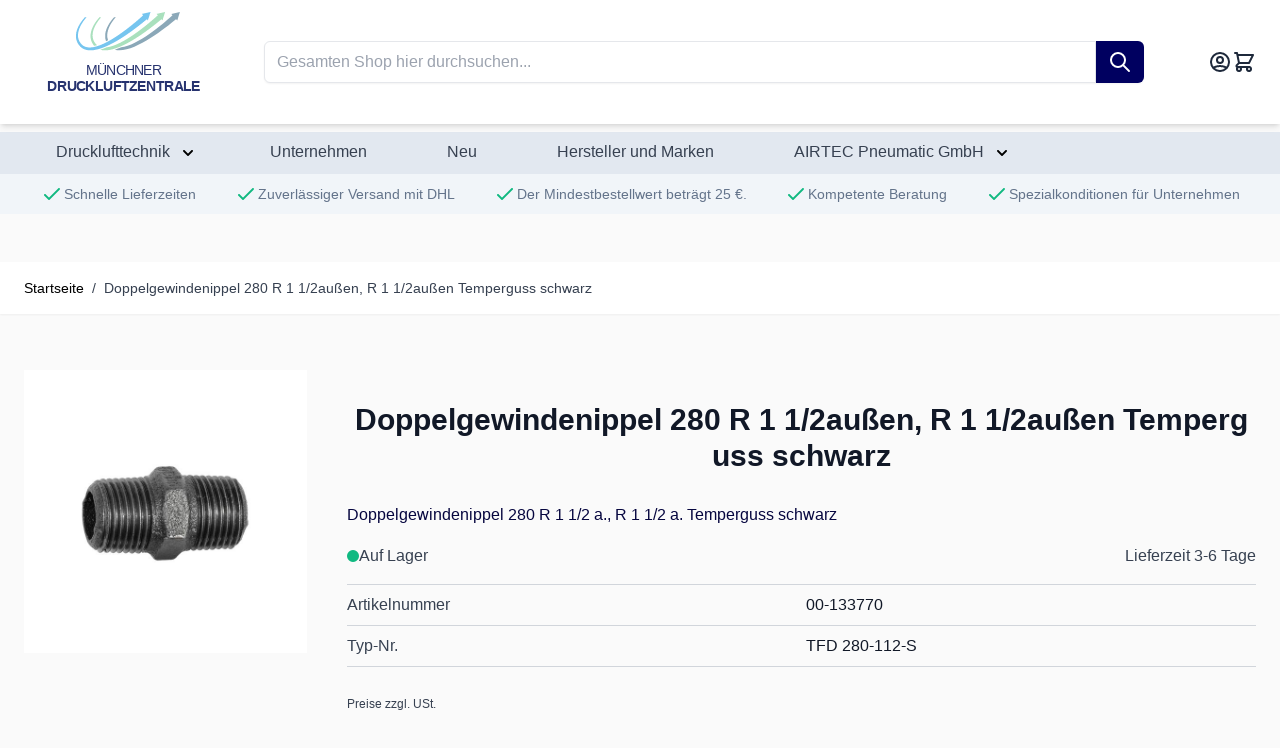

--- FILE ---
content_type: text/html; charset=UTF-8
request_url: https://www.druckluftzentrale.de/doppelgewindenippel-280-r-1-12aussen-r-1-12aussen-temperguss-schwarz-riegler-00-133770
body_size: 79489
content:
<!doctype html>
<html lang="de">
<head prefix="og: http://ogp.me/ns# fb: http://ogp.me/ns/fb# product: http://ogp.me/ns/product#">
    <meta charset="utf-8"/>
<meta name="title" content="Doppelgewindenippel 280 R 1 1/2außen, R 1 1/2außen Temperguss schwarz"/>
<meta name="description" content="Doppelgewindenippel 280 R 1 1/2 a., R 1 1/2 a. Temperguss schwarz"/>
<meta name="keywords" content="Tempergussfittings,Gewindefittings,Fittings aus Stahl,Doppelgewindenippel 280,Doppelgewindenippel"/>
<meta name="robots" content="INDEX,FOLLOW"/>
<meta name="viewport" content="width=device-width, initial-scale=1"/>
<title>Doppelgewindenippel 280 R 1 1/2außen, R 1 1/2außen Temperguss schwarz</title>
<link  rel="stylesheet" type="text/css"  media="all" href="https://www.druckluftzentrale.de/static/version1762865052/frontend/Bmnnit/mdz/de_DE/css/styles.min.css" />
<link  rel="canonical" href="https://www.druckluftzentrale.de/doppelgewindenippel-280-r-1-12aussen-r-1-12aussen-temperguss-schwarz-riegler-00-133770" />
<link  rel="icon" type="image/x-icon" href="https://www.druckluftzentrale.de/media/favicon/stores/1/DZM-zentriert-Logo.png" />
<link  rel="shortcut icon" type="image/x-icon" href="https://www.druckluftzentrale.de/media/favicon/stores/1/DZM-zentriert-Logo.png" />
            <script>
    var _paq = window._paq = window._paq || [];
    /* tracker methods like "setCustomDimension" should be called before "trackPageView" */
    _paq.push(['disableCookies']);
    _paq.push(['trackPageView']);
    _paq.push(['enableLinkTracking']);
    (function() {
        var u="//stats.druckluftzentrale.com/";
        _paq.push(['setTrackerUrl', u+'matomo.php']);
        _paq.push(['setSiteId', '1']);
        var d=document, g=d.createElement('script'), s=d.getElementsByTagName('script')[0];
        g.async=true; g.src=u+'matomo.js'; s.parentNode.insertBefore(g,s);
    })();
</script>
<script>
    var BASE_URL = 'https://www.druckluftzentrale.de/';
    var THEME_PATH = 'https://www.druckluftzentrale.de/static/version1762865052/frontend/Bmnnit/mdz/de_DE';
    var COOKIE_CONFIG = {
        "expires": null,
        "path": "\u002F",
        "domain": ".www.druckluftzentrale.de",
        "secure": true,
        "lifetime": "3600",
        "cookie_restriction_enabled": false    };
    var CURRENT_STORE_CODE = 'default';
    var CURRENT_WEBSITE_ID = '1';

    window.hyva = window.hyva || {}

    window.cookie_consent_groups = window.cookie_consent_groups || {}
    window.cookie_consent_groups['necessary'] = true;

    window.cookie_consent_config = window.cookie_consent_config || {};
    window.cookie_consent_config['necessary'] = [].concat(
        window.cookie_consent_config['necessary'] || [],
        [
            'user_allowed_save_cookie',
            'form_key',
            'mage-messages',
            'private_content_version',
            'mage-cache-sessid',
            'last_visited_store',
            'section_data_ids'
        ]
    );
</script>
<script>
    (function( hyva, undefined ) {

        function lifetimeToExpires(options, defaults) {

            const lifetime = options.lifetime || defaults.lifetime;

            if (lifetime) {
                const date = new Date;
                date.setTime(date.getTime() + lifetime * 1000);
                return date;
            }

            return null;
        }

        function generateRandomString() {

            const allowedCharacters = '0123456789abcdefghijklmnopqrstuvwxyzABCDEFGHIJKLMNOPQRSTUVWXYZ',
                length = 16;

            let formKey = '',
                charactersLength = allowedCharacters.length;

            for (let i = 0; i < length; i++) {
                formKey += allowedCharacters[Math.round(Math.random() * (charactersLength - 1))]
            }

            return formKey;
        }

        const sessionCookieMarker = {noLifetime: true}

        const cookieTempStorage = {};

        const internalCookie = {
            get(name) {
                const v = document.cookie.match('(^|;) ?' + name + '=([^;]*)(;|$)');
                return v ? v[2] : null;
            },
            set(name, value, days, skipSetDomain) {
                let expires,
                    path,
                    domain,
                    secure,
                    samesite;

                const defaultCookieConfig = {
                    expires: null,
                    path: '/',
                    domain: null,
                    secure: false,
                    lifetime: null,
                    samesite: 'lax'
                };

                const cookieConfig = window.COOKIE_CONFIG || {};

                expires = days && days !== sessionCookieMarker
                    ? lifetimeToExpires({lifetime: 24 * 60 * 60 * days, expires: null}, defaultCookieConfig)
                    : lifetimeToExpires(window.COOKIE_CONFIG, defaultCookieConfig) || defaultCookieConfig.expires;

                path = cookieConfig.path || defaultCookieConfig.path;
                domain = !skipSetDomain && (cookieConfig.domain || defaultCookieConfig.domain);
                secure = cookieConfig.secure || defaultCookieConfig.secure;
                samesite = cookieConfig.samesite || defaultCookieConfig.samesite;

                document.cookie = name + "=" + encodeURIComponent(value) +
                    (expires && days !== sessionCookieMarker ? '; expires=' + expires.toGMTString() : '') +
                    (path ? '; path=' + path : '') +
                    (domain ? '; domain=' + domain : '') +
                    (secure ? '; secure' : '') +
                    (samesite ? '; samesite=' + samesite : 'lax');
            },
            isWebsiteAllowedToSaveCookie() {
                const allowedCookies = this.get('user_allowed_save_cookie');
                if (allowedCookies) {
                    const allowedWebsites = JSON.parse(unescape(allowedCookies));

                    return allowedWebsites[CURRENT_WEBSITE_ID] === 1;
                }
                return false;
            },
            getGroupByCookieName(name) {
                const cookieConsentConfig = window.cookie_consent_config || {};
                let group = null;
                for (let prop in cookieConsentConfig) {
                    if (!cookieConsentConfig.hasOwnProperty(prop)) continue;
                    if (cookieConsentConfig[prop].includes(name)) {
                        group = prop;
                        break;
                    }
                }
                return group;
            },
            isCookieAllowed(name) {
                const cookieGroup = this.getGroupByCookieName(name);
                return cookieGroup
                    ? window.cookie_consent_groups[cookieGroup]
                    : this.isWebsiteAllowedToSaveCookie();
            },
            saveTempStorageCookies() {
                for (const [name, data] of Object.entries(cookieTempStorage)) {
                    if (this.isCookieAllowed(name)) {
                        this.set(name, data['value'], data['days'], data['skipSetDomain']);
                        delete cookieTempStorage[name];
                    }
                }
            }
        };

        hyva.getCookie = (name) => {
            const cookieConfig = window.COOKIE_CONFIG || {};

            if (cookieConfig.cookie_restriction_enabled && ! internalCookie.isCookieAllowed(name)) {
                return cookieTempStorage[name] ? cookieTempStorage[name]['value'] : null;
            }

            return internalCookie.get(name);
        }

        hyva.setCookie = (name, value, days, skipSetDomain) => {
            const cookieConfig = window.COOKIE_CONFIG || {};

            if (cookieConfig.cookie_restriction_enabled && ! internalCookie.isCookieAllowed(name)) {
                cookieTempStorage[name] = {value, days, skipSetDomain};
                return;
            }
            return internalCookie.set(name, value, days, skipSetDomain);
        }


        hyva.setSessionCookie = (name, value, skipSetDomain) => {
            return hyva.setCookie(name, value, sessionCookieMarker, skipSetDomain)
        }

        hyva.getBrowserStorage = () => {
            const browserStorage = window.localStorage || window.sessionStorage;
            if (!browserStorage) {
                console.warn('Browser Storage is unavailable');
                return false;
            }
            try {
                browserStorage.setItem('storage_test', '1');
                browserStorage.removeItem('storage_test');
            } catch (error) {
                console.warn('Browser Storage is not accessible', error);
                return false;
            }
            return browserStorage;
        }

        hyva.postForm = (postParams) => {
            const form = document.createElement("form");

            let data = postParams.data;

            if (! postParams.skipUenc && ! data.uenc) {
                data.uenc = btoa(window.location.href);
            }
            form.method = "POST";
            form.action = postParams.action;

            Object.keys(postParams.data).map(key => {
                const field = document.createElement("input");
                field.type = 'hidden'
                field.value = postParams.data[key];
                field.name = key;
                form.appendChild(field);
            });

            const form_key = document.createElement("input");
            form_key.type = 'hidden';
            form_key.value = hyva.getFormKey();
            form_key.name="form_key";
            form.appendChild(form_key);

            document.body.appendChild(form);

            form.submit();
        }

        hyva.getFormKey = function () {
            let formKey = hyva.getCookie('form_key');

            if (!formKey) {
                formKey = generateRandomString();
                hyva.setCookie('form_key', formKey);
            }

            return formKey;
        }

        hyva.formatPrice = (value, showSign, options = {}) => {
            const groupSeparator = options.groupSeparator;
            const decimalSeparator = options.decimalSeparator
            delete options.groupSeparator;
            delete options.decimalSeparator;
            const formatter = new Intl.NumberFormat(
                'de\u002DDE',
                Object.assign({
                    style: 'currency',
                    currency: 'EUR',
                    signDisplay: showSign ? 'always' : 'auto'
                }, options)
            );
            return (typeof Intl.NumberFormat.prototype.formatToParts === 'function') ?
                formatter.formatToParts(value).map(({type, value}) => {
                    switch (type) {
                        case 'currency':
                            return '\u20AC' || value;
                        case 'minusSign':
                            return '- ';
                        case 'plusSign':
                            return '+ ';
                        case 'group':
                            return groupSeparator !== undefined ? groupSeparator : value;
                        case 'decimal':
                            return decimalSeparator !== undefined ? decimalSeparator : value;
                        default :
                            return value;
                    }
                }).reduce((string, part) => string + part) :
                formatter.format(value);
        }

        const formatStr = function (str, nStart) {
            const args = Array.from(arguments).slice(2);

            return str.replace(/(%+)([0-9]+)/g, (m, p, n) => {
                const idx = parseInt(n) - nStart;

                if (args[idx] === null || args[idx] === void 0) {
                    return m;
                }
                return p.length % 2
                    ? p.slice(0, -1).replace('%%', '%') + args[idx]
                    : p.replace('%%', '%') + n;
            })
        }

        hyva.str = function (string) {
            const args = Array.from(arguments);
            args.splice(1, 0, 1);

            return formatStr.apply(undefined, args);
        }

        hyva.strf = function () {
            const args = Array.from(arguments);
            args.splice(1, 0, 0);

            return formatStr.apply(undefined, args);
        }

        /**
         * Take a html string as `content` parameter and
         * extract an element from the DOM to replace in
         * the current page under the same selector,
         * defined by `targetSelector`
         */
        hyva.replaceDomElement = (targetSelector, content) => {
            // Parse the content and extract the DOM node using the `targetSelector`
            const parser = new DOMParser();
            const doc = parser.parseFromString(content, 'text/html');
            const contentNode = doc.querySelector(targetSelector);

            // Bail if content or target can't be found
            if (!contentNode || !document.querySelector(targetSelector)) {
                return;
            }

                        hyva.activateScripts(contentNode);
            
            // Replace the old DOM node with the new content
            document.querySelector(targetSelector).replaceWith(contentNode);

            // Reload customerSectionData and display cookie-messages if present
            window.dispatchEvent(new CustomEvent("reload-customer-section-data"));
            hyva.initMessages();
        }

        hyva.removeScripts = (contentNode) => {
            const scripts = contentNode.getElementsByTagName('script');
            for (let i = 0; i < scripts.length; i++) {
                scripts[i].parentNode.removeChild(scripts[i]);
            }
            const templates = contentNode.getElementsByTagName('template');
            for (let i = 0; i < templates.length; i++) {
                const container = document.createElement('div');
                container.innerHTML = templates[i].innerHTML;
                hyva.removeScripts(container);
                templates[i].innerHTML = container.innerHTML;
            }
        }

        hyva.activateScripts = (contentNode) => {
            // Create new array from HTMLCollection to avoid mutation of collection while manipulating the DOM.
            const scripts = Array.from(contentNode.getElementsByTagName('script'));

            // Iterate over all script tags to duplicate+inject each into the head
            for (const original of scripts) {
                const script = document.createElement('script');
                original.type && (script.type = original.type);
                script.innerHTML = original.innerHTML;

                // Remove the original (non-executing) script from the contentNode
                original.parentNode.removeChild(original)

                // Add script to head
                document.head.appendChild(script);
            }

            return contentNode;
        }

        const replace = {['+']: '-', ['/']: '_', ['=']: ','};
        hyva.getUenc = () => btoa(window.location.href).replace(/[+/=]/g, match => replace[match]);

        let currentTrap;

        const focusableElements = (rootElement) => {
            const selector = 'button, [href], input, select, textarea, details, [tabindex]:not([tabindex="-1"]';
            return Array.from(rootElement.querySelectorAll(selector))
                .filter(el => {
                    return el.style.display !== 'none'
                        && !el.disabled
                        && el.tabIndex !== -1
                        && (el.offsetWidth || el.offsetHeight || el.getClientRects().length)
                })
        }

        const focusTrap = (e) => {
            const isTabPressed = e.key === 'Tab' || e.keyCode === 9;
            if (!isTabPressed) return;

            const focusable = focusableElements(currentTrap)
            const firstFocusableElement = focusable[0]
            const lastFocusableElement = focusable[focusable.length - 1]

            e.shiftKey
                ? document.activeElement === firstFocusableElement && (lastFocusableElement.focus(), e.preventDefault())
                : document.activeElement === lastFocusableElement && (firstFocusableElement.focus(), e.preventDefault())
        };

        hyva.releaseFocus = (rootElement) => {
            if (currentTrap && (!rootElement || rootElement === currentTrap)) {
                currentTrap.removeEventListener('keydown', focusTrap)
                currentTrap = null
            }
        }
        hyva.trapFocus = (rootElement) => {
            if (!rootElement) return;
            hyva.releaseFocus()
            currentTrap = rootElement
            rootElement.addEventListener('keydown', focusTrap)
            const firstElement = focusableElements(rootElement)[0]
            firstElement && firstElement.focus()
        }

        hyva.safeParseNumber = (rawValue) => {
            const number = rawValue ? parseFloat(rawValue) : null;

            return Array.isArray(number) || isNaN(number) ? rawValue : number;
        }

        const toCamelCase = s => s.split('_').map(word => word.charAt(0).toUpperCase() + word.slice(1)).join('');
        hyva.createBooleanObject = (name, value = false, additionalMethods = {}) => {

            const camelCase = toCamelCase(name);
            const key = '__hyva_bool_' + name

            return new Proxy(Object.assign(
                additionalMethods,
                {
                    [key]: !!value,
                    [name]() {return !!this[key]},
                    ['!' + name]() {return !this[key]}, // @deprecated This does not work with non-CSP Alpine
                    ['not' + camelCase]() {return !this[key]},
                    ['toggle' + camelCase]() {this[key] = !this[key]},
                    [`set${camelCase}True`]() {this[key] = true},
                    [`set${camelCase}False`]() {this[key] = false},
                }
            ), {
                set(target, prop, value) {
                    return prop === name
                        ? (target[key] = !!value)
                        : Reflect.set(...arguments);
                }
            })
        }

                hyva.alpineInitialized = (fn) => window.addEventListener('alpine:initialized', fn, {once: true})
        window.addEventListener('alpine:init', () => Alpine.data('{}', () => ({})), {once: true});
                window.addEventListener('user-allowed-save-cookie', () => internalCookie.saveTempStorageCookies())

    }( window.hyva = window.hyva || {} ));
</script>
<script type="speculationrules">
{
    "tag": "Hyva Theme",
    "prefetch": [{
        "source": "document",
        "where": {
            "and": [
                { "href_matches": "/*" },
                { "not": {
                    "href_matches": ["/customer/*","*/customer/*","/search/*","*/search/*","/sales/*","*/sales/*","/wishlist/*","*/wishlist/*","/checkout/*","*/checkout/*","/paypal/*","*/paypal/*"]                }},
                { "not": {
                    "selector_matches": [".no-preload", ".do-not-prerender", "[download]", "[rel~=nofollow]", "[target]"]
                }}
            ]
        },
        "eagerness": "moderate"
    }]
}
</script>

<meta property="og:type" content="product" />
<meta property="og:title"
      content="Doppelgewindenippel&#x20;280&#x20;R&#x20;1&#x20;1&#x2F;2au&#xDF;en,&#x20;R&#x20;1&#x20;1&#x2F;2au&#xDF;en&#x20;Temperguss&#x20;schwarz" />
<meta property="og:image"
      content="https://www.druckluftzentrale.de/media/catalog/product/cache/ecafe906f6bd3e0d63bf53004116f6d2/A/r/Artikelbild_148_2276.jpg" />
<meta property="og:description"
      content="Doppelgewindenippel&#x20;280&#x20;R&#x20;1&#x20;1&#x2F;2&#x20;a.,&#x20;R&#x20;1&#x20;1&#x2F;2&#x20;a.&#x20;Temperguss&#x20;schwarz" />
<meta property="og:url" content="https://www.druckluftzentrale.de/doppelgewindenippel-280-r-1-12aussen-r-1-12aussen-temperguss-schwarz-riegler-00-133770" />
    <meta property="product:price:amount" content="4.17"/>
    <meta property="product:price:currency"
      content="EUR"/>
</head>
<body id="html-body" itemtype="http://schema.org/Product" itemscope="itemscope" class="catalog-product-view product-doppelgewindenippel-280-r-1-12aussen-r-1-12aussen-temperguss-schwarz-riegler-00-133770 page-layout-1column">
<input name="form_key" type="hidden" value="XdOfTsQBniXWeQro" /><div class="page-wrapper"><header class="page-header"><a class="action skip sr-only focus:not-sr-only focus:absolute focus:z-40 focus:bg-white
   contentarea"
   href="#contentarea">
    <span>
        Zum Inhalt springen    </span>
</a>
<script>
    function initHeader () {
        return {
            searchOpen: false,
            cart: {},
            isCartOpen: false,
            isMobile: true,
            init() {
                const matchMedia = window.matchMedia("(max-width: 1023px)");
                this.onChangeMedia(matchMedia);

                if(typeof matchMedia.onchange !== 'object') {
                    //prevent an old iOS Safari bug where addEventListener does not accept an event type parameter
                    matchMedia.addListener((event) => this.onChangeMedia(event));
                } else {
                    matchMedia.addEventListener(
                        "change",
                        (event) => this.onChangeMedia(event)
                    )
                }
            },
            getData(data) {
                if (data.cart) { this.cart = data.cart }
            },
            isCartEmpty() {
                return !this.cart.summary_count
            },
            toggleCart(event) {
                if (event.detail && event.detail.isOpen !== undefined) {
                    this.isCartOpen = event.detail.isOpen
                    if (!this.isCartOpen && this.$refs && this.$refs.cartButton) {
                        this.$refs.cartButton.focus()
                    }
                } else {
                                        this.isCartOpen = true
                }
            },
            onChangeMedia(mediaQuery) {
                if(this.isMobile !== mediaQuery.matches){
                    this.isMobile = mediaQuery.matches;
                    if(this.isMobile){
                        this.$refs.searchContainerMobile.appendChild(this.$refs.searchForm);
                    }else{
                        this.$refs.searchContainerDesktop.appendChild(this.$refs.searchForm);
                    }
                }
            }
        }
    }
    function initCompareHeader() {
        return {
            compareProducts: null,
            itemCount: 0,
            receiveCompareData(data) {
                if (data['compare-products']) {
                    this.compareProducts = data['compare-products'];
                    this.itemCount = this.compareProducts.count;
                }
            }
        }
    }
</script>
<div id="header"
     class="mb-12"
     x-data="initHeader()"
     @private-content-loaded.window="getData(event.detail.data)"
>
    
    <!--
    <div class="bg-celadon text-blue-500 text-sm leading-5 font-semibold text-center p-2">
        <div class="container">

            <a href="#" class="hover:underline">
                Get ready for a dazzling summer with our new arrivals →            </a>
        </div>
    </div>-->

    <div class="bg-white shadow-md relative py-3">
        <div class="container flex gap-3 justify-between items-center">

            <nav
    x-data="initMenuMobile_6973c075e6ec8()"
    @load.window="setActiveMenu($root)"
    @keydown.window.escape="closeMenu()"
    class="z-30 navigation lg:hidden"
    aria-label="Site&#x20;navigation"
    role="navigation"
>
    <!-- mobile -->
    <button
        x-ref="mobileMenuTrigger"
        @click="openMenu()"
        class="block"
        :class="{ 'overflow-x-hidden overflow-y-auto fixed top-0 left-0 w-full': open }"
        type="button"
        aria-label="Open&#x20;menu"
        aria-haspopup="menu"
        :aria-expanded="open"
        :hidden="open"
    >
        <svg xmlns="http://www.w3.org/2000/svg" fill="none" viewBox="0 0 24 24" stroke-width="2" stroke="currentColor" width="24" height="24" :class="{ 'hidden' : open, 'block': !open }" aria-hidden="true">
  <path stroke-linecap="round" stroke-linejoin="round" d="M4 6h16M4 12h16M4 18h16"/>
</svg>
    </button>
    <div
        x-ref="mobileMenuNavLinks"
        class="
            fixed top-0 right-0 w-full h-full p-1 hidden
            flex-col border-t border-container bg-container-lighter
            overflow-y-auto overflow-x-hidden
        "
        :class="{ 'flex': open, 'hidden': !open }"
        :aria-hidden="open ? 'false' : 'true'"
        role="dialog"
        aria-modal="true"
    >
        <ul
            class="border-t flex flex-col gap-y-1 mt-16"
            aria-label="Site&#x20;navigation&#x20;links"
        >
                            <li
                    data-child-id="category-node-6582-main"
                    class="level-0"
                >
                    <div
                        class="flex items-center transition-transform duration-150 ease-in-out transform"
                        :class="{
                            '-translate-x-full' : mobilePanelActiveId,
                            'translate-x-0' : !mobilePanelActiveId
                        }"
                    >
                        <a
                            class="flex items-center w-full px-8 py-4 border-b cursor-pointer
                                bg-container-lighter border-container level-0
                            "
                            href="https://www.druckluftzentrale.de/drucklufttechnik"
                            title="Drucklufttechnik"
                        >
                            Drucklufttechnik                        </a>
                                                    <button
                                @click="openSubcategory('category-node-6582')"
                                class="absolute right-0 flex items-center justify-center w-11 h-11 mr-8 cursor-pointer
                                    bg-container-lighter border-container"
                                aria-label="Open&#x20;Drucklufttechnik&#x20;subcategories"
                                aria-haspopup="true"
                                :aria-expanded="mobilePanelActiveId === 'category-node-6582'"
                            >
                                <div class="w-8 h-8 border rounded">
                                    <svg xmlns="http://www.w3.org/2000/svg" fill="none" viewBox="0 0 24 24" stroke-width="2" stroke="currentColor" class="w-full h-full p-1" width="24" height="24" aria-hidden="true">
  <path stroke-linecap="round" stroke-linejoin="round" d="M9 5l7 7-7 7"/>
</svg>
                                </div>
                            </button>
                                            </div>
                                            <div
                            data-child-id="category-node-6582"
                            class="absolute top-0 right-0 z-10 flex flex-col gap-1 w-full h-full p-1 bg-container-lighter"
                            :class="{
                                'hidden': mobilePanelActiveId !== 'category-node-6582'
                            }"
                        >
                            <ul
                                class="mt-16 transition-transform duration-200 ease-in-out translate-x-full transform"
                                :class="{
                                    'translate-x-full' : mobilePanelActiveId !== 'category-node-6582',
                                    'translate-x-0' : mobilePanelActiveId === 'category-node-6582',
                                }"
                                aria-label="Subcategories"
                            >
                                <li>
                                    <button
                                        type="button"
                                        class="flex items-center px-8 py-4 border-b cursor-pointer bg-container border-container w-full border-t"
                                        @click="backToMainCategories('category-node-6582-main')"
                                        aria-label="Back&#x20;to&#x20;main&#x20;categories"
                                    >
                                        <svg xmlns="http://www.w3.org/2000/svg" fill="none" viewBox="0 0 24 24" stroke-width="2" stroke="currentColor" width="24" height="24" aria-hidden="true">
  <path stroke-linecap="round" stroke-linejoin="round" d="M15 19l-7-7 7-7"/>
</svg>
                                        <span class="ml-4">
                                            Drucklufttechnik                                        </span>
                                    </button>
                                </li>
                                <li>
                                    <a
                                        href="https://www.druckluftzentrale.de/drucklufttechnik"
                                        title="Drucklufttechnik"
                                        class="flex items-center w-full px-8 py-4 border-b cursor-pointer
                                            bg-container-lighter border-container
                                        "
                                    >
                                        <span class="ml-10">
                                            Alle anzeigen                                        </span>
                                    </a>
                                </li>
                                                                    <li>
                                        <a
                                            href="https://www.druckluftzentrale.de/drucklufttechnik/leitungsverbinder"
                                            title="Rohr&#x20;&amp;&#x20;Leitungsverbinder"
                                            class="flex items-center w-full px-8 py-4 border-b cursor-pointer
                                                bg-container-lighter border-container
                                            "
                                        >
                                            <span class="ml-10 text-base text-gray-700">
                                                Rohr &amp; Leitungsverbinder                                            </span>
                                        </a>
                                    </li>
                                                                    <li>
                                        <a
                                            href="https://www.druckluftzentrale.de/drucklufttechnik/pneumatikzylinder"
                                            title="Pneumatikzylinder"
                                            class="flex items-center w-full px-8 py-4 border-b cursor-pointer
                                                bg-container-lighter border-container
                                            "
                                        >
                                            <span class="ml-10 text-base text-gray-700">
                                                Pneumatikzylinder                                            </span>
                                        </a>
                                    </li>
                                                                    <li>
                                        <a
                                            href="https://www.druckluftzentrale.de/drucklufttechnik/gewindefittinge"
                                            title="Gewindefittinge"
                                            class="flex items-center w-full px-8 py-4 border-b cursor-pointer
                                                bg-container-lighter border-container
                                            "
                                        >
                                            <span class="ml-10 text-base text-gray-700">
                                                Gewindefittinge                                            </span>
                                        </a>
                                    </li>
                                                                    <li>
                                        <a
                                            href="https://www.druckluftzentrale.de/drucklufttechnik/industriearmaturen-und-medienventile"
                                            title="Industriearmaturen&#x20;und&#x20;Medienventile"
                                            class="flex items-center w-full px-8 py-4 border-b cursor-pointer
                                                bg-container-lighter border-container
                                            "
                                        >
                                            <span class="ml-10 text-base text-gray-700">
                                                Industriearmaturen und Medienventile                                            </span>
                                        </a>
                                    </li>
                                                                    <li>
                                        <a
                                            href="https://www.druckluftzentrale.de/drucklufttechnik/steuerventile"
                                            title="Steuerventile"
                                            class="flex items-center w-full px-8 py-4 border-b cursor-pointer
                                                bg-container-lighter border-container
                                            "
                                        >
                                            <span class="ml-10 text-base text-gray-700">
                                                Steuerventile                                            </span>
                                        </a>
                                    </li>
                                                                    <li>
                                        <a
                                            href="https://www.druckluftzentrale.de/drucklufttechnik/druck-und-temperaturmessung"
                                            title="Druck-&#x20;und&#x20;Temperaturmessung"
                                            class="flex items-center w-full px-8 py-4 border-b cursor-pointer
                                                bg-container-lighter border-container
                                            "
                                        >
                                            <span class="ml-10 text-base text-gray-700">
                                                Druck- und Temperaturmessung                                            </span>
                                        </a>
                                    </li>
                                                                    <li>
                                        <a
                                            href="https://www.druckluftzentrale.de/drucklufttechnik/aufbereitung-und-regelung"
                                            title="Aufbereitung&#x20;und&#x20;Regelung"
                                            class="flex items-center w-full px-8 py-4 border-b cursor-pointer
                                                bg-container-lighter border-container
                                            "
                                        >
                                            <span class="ml-10 text-base text-gray-700">
                                                Aufbereitung und Regelung                                            </span>
                                        </a>
                                    </li>
                                                                    <li>
                                        <a
                                            href="https://www.druckluftzentrale.de/drucklufttechnik/schlaeuche-und-rohre"
                                            title="Schl&#xE4;uche&#x20;und&#x20;Rohre"
                                            class="flex items-center w-full px-8 py-4 border-b cursor-pointer
                                                bg-container-lighter border-container
                                            "
                                        >
                                            <span class="ml-10 text-base text-gray-700">
                                                Schläuche und Rohre                                            </span>
                                        </a>
                                    </li>
                                                                    <li>
                                        <a
                                            href="https://www.druckluftzentrale.de/drucklufttechnik/geraeuschdaempfung"
                                            title="Ger&#xE4;uschd&#xE4;mpfung"
                                            class="flex items-center w-full px-8 py-4 border-b cursor-pointer
                                                bg-container-lighter border-container
                                            "
                                        >
                                            <span class="ml-10 text-base text-gray-700">
                                                Geräuschdämpfung                                            </span>
                                        </a>
                                    </li>
                                                                    <li>
                                        <a
                                            href="https://www.druckluftzentrale.de/drucklufttechnik/schlauchkupplungen"
                                            title="Schlauchkupplungen"
                                            class="flex items-center w-full px-8 py-4 border-b cursor-pointer
                                                bg-container-lighter border-container
                                            "
                                        >
                                            <span class="ml-10 text-base text-gray-700">
                                                Schlauchkupplungen                                            </span>
                                        </a>
                                    </li>
                                                                    <li>
                                        <a
                                            href="https://www.druckluftzentrale.de/drucklufttechnik/druckluftpistolen"
                                            title="Druckluftpistolen"
                                            class="flex items-center w-full px-8 py-4 border-b cursor-pointer
                                                bg-container-lighter border-container
                                            "
                                        >
                                            <span class="ml-10 text-base text-gray-700">
                                                Druckluftpistolen                                            </span>
                                        </a>
                                    </li>
                                                                    <li>
                                        <a
                                            href="https://www.druckluftzentrale.de/drucklufttechnik/dicht-und-klebststoffe"
                                            title="Dicht-&#x20;und&#x20;Klebststoffe"
                                            class="flex items-center w-full px-8 py-4 border-b cursor-pointer
                                                bg-container-lighter border-container
                                            "
                                        >
                                            <span class="ml-10 text-base text-gray-700">
                                                Dicht- und Klebststoffe                                            </span>
                                        </a>
                                    </li>
                                                                    <li>
                                        <a
                                            href="https://www.druckluftzentrale.de/drucklufttechnik/vakuum"
                                            title="Vakuum"
                                            class="flex items-center w-full px-8 py-4 border-b cursor-pointer
                                                bg-container-lighter border-container
                                            "
                                        >
                                            <span class="ml-10 text-base text-gray-700">
                                                Vakuum                                            </span>
                                        </a>
                                    </li>
                                                            </ul>
                            <button
                                @click="closeMenu()"
                                class="absolute flex justify-end w-16 self-end mb-1 transition-none"
                                aria-label="Close&#x20;menu"
                            >
                                <svg xmlns="http://www.w3.org/2000/svg" fill="none" viewBox="0 0 24 24" stroke-width="2" stroke="currentColor" class="hidden p-4" width="64" height="64" :class="{ 'hidden' : !open, 'block': open }" aria-hidden="true">
  <path stroke-linecap="round" stroke-linejoin="round" d="M6 18L18 6M6 6l12 12"/>
</svg>
                            </button>
                        </div>
                                    </li>
                            <li
                    data-child-id="category-node-6538-main"
                    class="level-0"
                >
                    <div
                        class="flex items-center transition-transform duration-150 ease-in-out transform"
                        :class="{
                            '-translate-x-full' : mobilePanelActiveId,
                            'translate-x-0' : !mobilePanelActiveId
                        }"
                    >
                        <a
                            class="flex items-center w-full px-8 py-4 border-b cursor-pointer
                                bg-container-lighter border-container level-0
                            "
                            href="https://www.druckluftzentrale.de/unternehmen"
                            title="Unternehmen"
                        >
                            Unternehmen                        </a>
                                            </div>
                                    </li>
                            <li
                    data-child-id="category-node-6889-main"
                    class="level-0"
                >
                    <div
                        class="flex items-center transition-transform duration-150 ease-in-out transform"
                        :class="{
                            '-translate-x-full' : mobilePanelActiveId,
                            'translate-x-0' : !mobilePanelActiveId
                        }"
                    >
                        <a
                            class="flex items-center w-full px-8 py-4 border-b cursor-pointer
                                bg-container-lighter border-container level-0
                            "
                            href="https://www.druckluftzentrale.de/neu"
                            title="Neu"
                        >
                            Neu                        </a>
                                            </div>
                                    </li>
                            <li
                    data-child-id="category-node-6918-main"
                    class="level-0"
                >
                    <div
                        class="flex items-center transition-transform duration-150 ease-in-out transform"
                        :class="{
                            '-translate-x-full' : mobilePanelActiveId,
                            'translate-x-0' : !mobilePanelActiveId
                        }"
                    >
                        <a
                            class="flex items-center w-full px-8 py-4 border-b cursor-pointer
                                bg-container-lighter border-container level-0
                            "
                            href="https://www.druckluftzentrale.de/hersteller-und-marken"
                            title="Hersteller&#x20;und&#x20;Marken"
                        >
                            Hersteller und Marken                        </a>
                                            </div>
                                    </li>
                            <li
                    data-child-id="category-node-6927-main"
                    class="level-0"
                >
                    <div
                        class="flex items-center transition-transform duration-150 ease-in-out transform"
                        :class="{
                            '-translate-x-full' : mobilePanelActiveId,
                            'translate-x-0' : !mobilePanelActiveId
                        }"
                    >
                        <a
                            class="flex items-center w-full px-8 py-4 border-b cursor-pointer
                                bg-container-lighter border-container level-0
                            "
                            href="https://www.druckluftzentrale.de/airtec"
                            title="AIRTEC&#x20;Pneumatic&#x20;GmbH"
                        >
                            AIRTEC Pneumatic GmbH                        </a>
                                                    <button
                                @click="openSubcategory('category-node-6927')"
                                class="absolute right-0 flex items-center justify-center w-11 h-11 mr-8 cursor-pointer
                                    bg-container-lighter border-container"
                                aria-label="Open&#x20;AIRTEC&#x20;Pneumatic&#x20;GmbH&#x20;subcategories"
                                aria-haspopup="true"
                                :aria-expanded="mobilePanelActiveId === 'category-node-6927'"
                            >
                                <div class="w-8 h-8 border rounded">
                                    <svg xmlns="http://www.w3.org/2000/svg" fill="none" viewBox="0 0 24 24" stroke-width="2" stroke="currentColor" class="w-full h-full p-1" width="24" height="24" aria-hidden="true">
  <path stroke-linecap="round" stroke-linejoin="round" d="M9 5l7 7-7 7"/>
</svg>
                                </div>
                            </button>
                                            </div>
                                            <div
                            data-child-id="category-node-6927"
                            class="absolute top-0 right-0 z-10 flex flex-col gap-1 w-full h-full p-1 bg-container-lighter"
                            :class="{
                                'hidden': mobilePanelActiveId !== 'category-node-6927'
                            }"
                        >
                            <ul
                                class="mt-16 transition-transform duration-200 ease-in-out translate-x-full transform"
                                :class="{
                                    'translate-x-full' : mobilePanelActiveId !== 'category-node-6927',
                                    'translate-x-0' : mobilePanelActiveId === 'category-node-6927',
                                }"
                                aria-label="Subcategories"
                            >
                                <li>
                                    <button
                                        type="button"
                                        class="flex items-center px-8 py-4 border-b cursor-pointer bg-container border-container w-full border-t"
                                        @click="backToMainCategories('category-node-6927-main')"
                                        aria-label="Back&#x20;to&#x20;main&#x20;categories"
                                    >
                                        <svg xmlns="http://www.w3.org/2000/svg" fill="none" viewBox="0 0 24 24" stroke-width="2" stroke="currentColor" width="24" height="24" aria-hidden="true">
  <path stroke-linecap="round" stroke-linejoin="round" d="M15 19l-7-7 7-7"/>
</svg>
                                        <span class="ml-4">
                                            AIRTEC Pneumatic GmbH                                        </span>
                                    </button>
                                </li>
                                <li>
                                    <a
                                        href="https://www.druckluftzentrale.de/airtec"
                                        title="AIRTEC&#x20;Pneumatic&#x20;GmbH"
                                        class="flex items-center w-full px-8 py-4 border-b cursor-pointer
                                            bg-container-lighter border-container
                                        "
                                    >
                                        <span class="ml-10">
                                            Alle anzeigen                                        </span>
                                    </a>
                                </li>
                                                                    <li>
                                        <a
                                            href="https://www.druckluftzentrale.de/airtec/elektrisch-betatigte-ventile"
                                            title="Elektrisch&#x20;bet&#xE4;tigte&#x20;Ventile"
                                            class="flex items-center w-full px-8 py-4 border-b cursor-pointer
                                                bg-container-lighter border-container
                                            "
                                        >
                                            <span class="ml-10 text-base text-gray-700">
                                                Elektrisch betätigte Ventile                                            </span>
                                        </a>
                                    </li>
                                                                    <li>
                                        <a
                                            href="https://www.druckluftzentrale.de/airtec/pneumatisch-betatigte-ventile"
                                            title="Pneumatisch&#x20;bet&#xE4;tigte&#x20;Ventile"
                                            class="flex items-center w-full px-8 py-4 border-b cursor-pointer
                                                bg-container-lighter border-container
                                            "
                                        >
                                            <span class="ml-10 text-base text-gray-700">
                                                Pneumatisch betätigte Ventile                                            </span>
                                        </a>
                                    </li>
                                                                    <li>
                                        <a
                                            href="https://www.druckluftzentrale.de/airtec/mechanisch-betatigte-ventile"
                                            title="Mechanisch&#x20;bet&#xE4;tigte&#x20;Ventile"
                                            class="flex items-center w-full px-8 py-4 border-b cursor-pointer
                                                bg-container-lighter border-container
                                            "
                                        >
                                            <span class="ml-10 text-base text-gray-700">
                                                Mechanisch betätigte Ventile                                            </span>
                                        </a>
                                    </li>
                                                                    <li>
                                        <a
                                            href="https://www.druckluftzentrale.de/airtec/ventil-terminals"
                                            title="Ventil-Terminals"
                                            class="flex items-center w-full px-8 py-4 border-b cursor-pointer
                                                bg-container-lighter border-container
                                            "
                                        >
                                            <span class="ml-10 text-base text-gray-700">
                                                Ventil-Terminals                                            </span>
                                        </a>
                                    </li>
                                                                    <li>
                                        <a
                                            href="https://www.druckluftzentrale.de/airtec/kolbenstangenzylinder"
                                            title="Kolbenstangenzylinder"
                                            class="flex items-center w-full px-8 py-4 border-b cursor-pointer
                                                bg-container-lighter border-container
                                            "
                                        >
                                            <span class="ml-10 text-base text-gray-700">
                                                Kolbenstangenzylinder                                            </span>
                                        </a>
                                    </li>
                                                                    <li>
                                        <a
                                            href="https://www.druckluftzentrale.de/airtec/kolbenstangenlose-zylinder"
                                            title="Kolbenstangenlose&#x20;Zylinder"
                                            class="flex items-center w-full px-8 py-4 border-b cursor-pointer
                                                bg-container-lighter border-container
                                            "
                                        >
                                            <span class="ml-10 text-base text-gray-700">
                                                Kolbenstangenlose Zylinder                                            </span>
                                        </a>
                                    </li>
                                                                    <li>
                                        <a
                                            href="https://www.druckluftzentrale.de/airtec/funktionsventile"
                                            title="Funktionsventile"
                                            class="flex items-center w-full px-8 py-4 border-b cursor-pointer
                                                bg-container-lighter border-container
                                            "
                                        >
                                            <span class="ml-10 text-base text-gray-700">
                                                Funktionsventile                                            </span>
                                        </a>
                                    </li>
                                                                    <li>
                                        <a
                                            href="https://www.druckluftzentrale.de/airtec/proportional-druckregelventile-und-elektronische-druckschalter"
                                            title="Proportional-Druckregelventile&#x20;und&#x20;elektronische&#x20;Druckschalter"
                                            class="flex items-center w-full px-8 py-4 border-b cursor-pointer
                                                bg-container-lighter border-container
                                            "
                                        >
                                            <span class="ml-10 text-base text-gray-700">
                                                Proportional-Druckregelventile und elektronische Druckschalter                                            </span>
                                        </a>
                                    </li>
                                                            </ul>
                            <button
                                @click="closeMenu()"
                                class="absolute flex justify-end w-16 self-end mb-1 transition-none"
                                aria-label="Close&#x20;menu"
                            >
                                <svg xmlns="http://www.w3.org/2000/svg" fill="none" viewBox="0 0 24 24" stroke-width="2" stroke="currentColor" class="hidden p-4" width="64" height="64" :class="{ 'hidden' : !open, 'block': open }" aria-hidden="true">
  <path stroke-linecap="round" stroke-linejoin="round" d="M6 18L18 6M6 6l12 12"/>
</svg>
                            </button>
                        </div>
                                    </li>
                    </ul>
        <button
            @click="closeMenu()"
            class="absolute flex justify-end w-16 self-end mb-1"
            aria-label="Close&#x20;menu"
            type="button"
        >
            <svg xmlns="http://www.w3.org/2000/svg" fill="none" viewBox="0 0 24 24" stroke-width="2" stroke="currentColor" class="hidden p-4" width="64" height="64" :class="{ 'hidden' : !open, 'block': open }" aria-hidden="true">
  <path stroke-linecap="round" stroke-linejoin="round" d="M6 18L18 6M6 6l12 12"/>
</svg>
        </button>
    </div>
</nav>
<script>
    'use strict';

    const initMenuMobile_6973c075e6ec8 = () => {
        return {
            mobilePanelActiveId: null,
            open: false,
            setActiveMenu(menuNode) {
                Array.from(menuNode.querySelectorAll('a')).filter(link => {
                    return link.href === window.location.href.split('?')[0];
                }).map(item => {
                    item.classList.add('underline');
                    item.closest('li.level-0') &&
                    item.closest('li.level-0').querySelector('a.level-0').classList.add('underline');
                });
            },
            openMenu() {
                this.open = true
                this.$nextTick(() => hyva.trapFocus(this.$refs['mobileMenuNavLinks']));
                // Prevent from body scrolling while mobile menu opened
                document.body.style.position = 'fixed';
            },
            closeMenu() {
                document.body.style.position = '';

                if (this.open) {
                    this.$nextTick(() => this.$refs['mobileMenuTrigger'].focus() || hyva.releaseFocus());
                }

                this.open = false
                this.mobilePanelActiveId = null
            },
            openSubcategory(index) {
                const menuNodeRef = document.querySelector('[data-child-id=' + index + ']')
                this.mobilePanelActiveId = this.mobilePanelActiveId === index ? 0 : index
                this.$nextTick(() => hyva.trapFocus(menuNodeRef))
            },
            backToMainCategories(index) {
                const menuNodeRef = document.querySelector('[data-child-id=' + index + ']')
                this.mobilePanelActiveId = 0
                this.$nextTick(() => {
                    hyva.trapFocus(this.$refs['mobileMenuNavLinks'])
                    menuNodeRef.querySelector('a').focus()
                })
            }
        }
    }
</script>

            <!--Logo-->
            <a
    class="block w-24 md:w-auto"
    href="https://www.druckluftzentrale.de/"
    aria-label="Go&#x20;to&#x20;Home&#x20;page"
>

<svg
   version="1.1"
   id="svg2"
   class="w-24 h-auto md:w-auto"
   width="200"   
   height="100"   viewBox="0 0 1058.7067 682.40002"
   sodipodi:docname="DZM-zentriert-Logo.eps"
   xmlns:inkscape="http://www.inkscape.org/namespaces/inkscape"
   xmlns:sodipodi="http://sodipodi.sourceforge.net/DTD/sodipodi-0.dtd"
   xmlns="http://www.w3.org/2000/svg"
   xmlns:svg="http://www.w3.org/2000/svg">
  <defs
     id="defs6" />
  <sodipodi:namedview
     id="namedview4"
     pagecolor="#ffffff"
     bordercolor="#000000"
     borderopacity="0.25"
     inkscape:showpageshadow="2"
     inkscape:pageopacity="0.0"
     inkscape:pagecheckerboard="0"
     inkscape:deskcolor="#d1d1d1" />
  <g
     id="g8"
     inkscape:groupmode="layer"
     inkscape:label="ink_ext_XXXXXX"
     transform="matrix(1.3333333,0,0,-1.3333333,0,682.4)">
    <g
       id="g10"
       transform="scale(0.1)">
      <path
         d="m 1511.67,3818.29 c 11.41,-133.45 60.91,-263.4 138.66,-372.15 50.82,-71.88 112.97,-137.11 187.82,-184.5 117.84,-74.49 257.77,-107.3 412.6,-107.3 911.95,0 2345.23,1136.79 2883.28,1587.53 1.68,1.45 3.57,3.06 5.55,4.75 l 53.21,-57.94 134.86,429.31 -439.23,-97.86 64.63,-70.37 c -25.53,-23.35 -51.26,-46.69 -64.98,-59.24 -433.44,-390.11 -1836.99,-1588.89 -2669.5,-1588.89 -172.2,0 -319.93,51.27 -429.63,171.59 -383.4,419.08 -58.01,1011.55 262.86,1373.65 h -87.83 C 1716.6,4570.64 1481.73,4203.15 1511.67,3818.29"
         style="fill:#76c5ef;fill-opacity:1;fill-rule:nonzero;stroke:none"
         id="path12" />
      <path
         d="m 5635.78,5020.13 64.62,-70.38 c -25.52,-23.34 -51.25,-46.68 -64.97,-59.23 C 5221.4,4517.88 3922.19,3407.4 3081.07,3308.7 c -113.89,-49.59 -222.41,-90.52 -325.33,-122.59 75.41,-21.65 156.59,-31.77 242.37,-31.77 911.95,0 2345.23,1136.8 2883.28,1587.53 1.68,1.45 3.57,3.06 5.55,4.75 l 53.21,-57.94 134.86,429.31 -439.23,-97.86"
         style="fill:#a9e0bd;fill-opacity:1;fill-rule:nonzero;stroke:none"
         id="path14" />
      <path
         d="m 2397.68,3446.14 c 15.14,-21.41 31.31,-42.21 48.5,-62.15 46.13,9.95 94.06,22.62 143.88,38.16 -18.81,15.41 -36.74,32.41 -53.76,51.07 -383.41,419.08 -58.01,1011.55 262.86,1373.65 h -87.83 c -247.38,-276.23 -482.24,-643.71 -452.31,-1028.58 11.41,-133.45 60.91,-263.4 138.66,-372.15"
         style="fill:#a9e0bd;fill-opacity:1;fill-rule:nonzero;stroke:none"
         id="path16" />
      <path
         d="m 3052.42,3618.91 c 33.89,17.62 68.33,36.08 103.34,55.47 -156.86,392.27 118.53,865.28 390.76,1172.49 h -87.83 c -247.38,-276.23 -482.25,-643.71 -452.31,-1028.58 5.83,-68.16 21.65,-135.4 46.04,-199.38"
         style="fill:#8ba8b8;fill-opacity:1;fill-rule:nonzero;stroke:none"
         id="path18" />
      <path
         d="m 6391.96,5020.13 60.6,-65.99 c -27.05,-24.76 -55.19,-50.28 -69.78,-63.62 -414.02,-372.64 -1713.16,-1483.05 -2554.29,-1581.79 -113.91,-49.6 -222.44,-90.54 -325.38,-122.61 876.7,-251.71 2536.98,1062.63 3125.64,1555.75 3.02,2.6 6.6,5.65 10.49,8.98 l 57.09,-62.17 134.86,429.31 -439.23,-97.86"
         style="fill:#8ba8b8;fill-opacity:1;fill-rule:nonzero;stroke:none"
         id="path20" />
      <g
         id="g22"
         transform="scale(10)">
        <text
           xml:space="preserve"
           transform="matrix(1,0,0,-1,204.85,190.729)"
           style="font-variant:normal;font-weight:normal;font-size:70px;font-family:Arial;-inkscape-font-specification:ArialMT;writing-mode:lr-tb;fill:#27336f;fill-opacity:1;fill-rule:nonzero;stroke:none"
           id="text26"><tspan
             x="0 55.237324 102.59722 149.84526 196.72856 244.22858 291.57428 333.77649"
             y="0"
             sodipodi:role="line"
             id="tspan24">MÜNCHNER</tspan></text>
        <text
           xml:space="preserve"
           transform="matrix(1,0,0,-1,5.044,106.729)"
           style="font-variant:normal;font-weight:bold;font-size:70px;font-family:Arial;-inkscape-font-specification:Arial-BoldMT;writing-mode:lr-tb;fill:#27336f;fill-opacity:1;fill-rule:nonzero;stroke:none"
           id="text30"><tspan
             x="0 49.277802 97.736313 146.43312 194.85013 244.37265 284.49966 333.59534 375.71747 417.60855 459.58316 504.96988 553.61151 594.7384 647.02655 696.4729 737.25012"
             y="0"
             sodipodi:role="line"
             id="tspan28">DRUCKLUFTZENTRALE</tspan></text>
      
      </g>
    </g>
  </g>
</svg>
<!--
    <img
        src="https://www.druckluftzentrale.de/media/logo/stores/1/DZM-zentriert-Logo_1.png"
        alt="Store&#x20;logo"
        width="200"        height="100"    />
     -->
</a>

            <!--Search desktop-->
            <div x-ref="searchContainerDesktop" class="hidden lg:block lg:flex-1 lg:mx-4">
            </div>

            <div class="flex gap-4 items-center">

                <div class="hidden lg:block">
                                    </div>

                <!--Compare Icon-->
                <a id="compare-link"
                   class="relative invisible hidden lg:inline-block no-underline outline-none hover:text-black focus:ring-blue-700 focus:ring-1"
                   :class="{ 'invisible': !(itemCount > 0) }"
                   href="https://www.druckluftzentrale.de/catalog/product_compare/index/"
                   title="Produkte vergleichen"
                   x-data="initCompareHeader()"
                   @private-content-loaded.window="receiveCompareData($event.detail.data)"
                >
                    <svg xmlns="http://www.w3.org/2000/svg" fill="none" viewBox="0 0 24 24" stroke-width="2" stroke="currentColor" class="text-slate-800 hover:text-black" width="24" height="24" role="img">
  <path stroke-linecap="round" stroke-linejoin="round" d="M3 6l3 1m0 0l-3 9a5.002 5.002 0 006.001 0M6 7l3 9M6 7l6-2m6 2l3-1m-3 1l-3 9a5.002 5.002 0 006.001 0M18 7l3 9m-3-9l-6-2m0-2v2m0 16V5m0 16H9m3 0h3"/>
<title>scale</title></svg>

                    <span class="sr-only label">
                        Produkte vergleichen                    </span>

                    <span class="absolute top-0 right-0 px-3 py-1 -mt-5 -mr-4 text-xs font-semibold
                        leading-none text-center text-gray-700 uppercase transform
                        translate-y-1/2 rounded-full bg-green-200"
                    >
                        <span x-text="itemCount"></span>
                        <span x-show="itemCount === 1" class="sr-only">
                            Artikel                        </span>
                        <span x-show="itemCount > 1" class="sr-only">
                            Artikel                        </span>
                    </span>
                </a>
                                <!--Customer Icon & Dropdown-->
                
<div
    class="relative hidden lg:inline-block"
    x-data="{ open: false }"
    @keyup.escape="open = false"
>
    <button
        type="button"
        id="customer-menu"
        class="block hover:text-black"
        @click="open = !open"
        @click.outside="open = false"
        :aria-expanded="open ? 'true' : 'false'"
        aria-label="Mein&#x20;Konto"
        aria-haspopup="true"
    >
        <svg xmlns="http://www.w3.org/2000/svg" fill="none" viewBox="0 0 24 24" stroke-width="2" stroke="currentColor" class="h-6 w-6 text-slate-800 hover:text-black" width="32" height="32" aria-hidden="true">
  <path stroke-linecap="round" stroke-linejoin="round" d="M5.121 17.804A13.937 13.937 0 0112 16c2.5 0 4.847.655 6.879 1.804M15 10a3 3 0 11-6 0 3 3 0 016 0zm6 2a9 9 0 11-18 0 9 9 0 0118 0z"/>
</svg>
    </button>
    <nav
        class="
            absolute right-0 z-20 w-40 py-2 mt-2 -mr-4 px-1 overflow-auto origin-top-right rounded-sm
            shadow-lg sm:w-48 lg:mt-3 bg-container-lighter
        "
        x-cloak
        x-show="open"
        aria-labelledby="customer-menu"
        @click.outside="open = false"
    >
                    
<a id="customer.header.sign.in.link"
   class="block px-4 py-2 lg:px-5 lg:py-2 hover:bg-gray-100"
   onclick="hyva.setCookie && hyva.setCookie(
       'login_redirect',
       window.location.href,
       1
   )"
   href="https://www.druckluftzentrale.de/customer/account/index/"
   title="Anmelden"
>
    Anmelden</a>

    <a id="customer.header.register.link"
       class="block px-4 py-2 lg:px-5 lg:py-2 hover:bg-gray-100"
       href="https://www.druckluftzentrale.de/customer/account/create/"
       title="Ein&#x20;Konto&#x20;erstellen"
    >
        Ein Konto erstellen    </a>
            </nav>
</div>

                <!--Cart Icon-->
                                    <button
                                    id="menu-cart-icon"
                    class="relative outline-none focus:ring-blue-700 focus:ring-1"
                    x-ref="cartButton"
                    :aria-disabled="isCartEmpty()"
                    title="Cart"
                                            @click.prevent.stop="() => {
                            $dispatch('toggle-cart', { isOpen: true })
                        }"
                        @toggle-cart.window="toggleCart($event)"
                        :aria-expanded="isCartOpen"
                        aria-haspopup="dialog"
                                    >
                    <span
                        class="sr-only label"
                        x-text="`
                            Toggle minicart,
                            ${isCartEmpty() ?
                            'Warenkorb ist leer' :
                            hyva.str(
                                'You have %1 product%2 in your cart.',
                                cart.summary_count,
                                cart.summary_count === 1 ? '' : 's'
                            )}`
                        "
                    >
                    </span>

                    <svg xmlns="http://www.w3.org/2000/svg" fill="none" viewBox="0 0 24 24" stroke-width="2" stroke="currentColor" class="text-slate-800 hover:text-black" width="24" height="24" role="img">
  <path stroke-linecap="round" stroke-linejoin="round" d="M3 3h2l.4 2M7 13h10l4-8H5.4M7 13L5.4 5M7 13l-2.293 2.293c-.63.63-.184 1.707.707 1.707H17m0 0a2 2 0 100 4 2 2 0 000-4zm-8 2a2 2 0 11-4 0 2 2 0 014 0z"/>
<title>shopping-cart</title></svg>

                    <span
                        x-text="cart.summary_count"
                        x-show="!isCartEmpty()"
                        x-cloak
                        class="
                            absolute top-0 right-0 px-3 py-1 -mt-5 -mr-4 text-xs font-semibold
                            leading-none text-center text-gray-700 uppercase transform
                            translate-y-1/2 rounded-full bg-green-200
                        "
                        aria-hidden="true"
                    ></span>
                                    </button>
                            </div>
        </div>
    </div>

    <div class="bg-[#E2E8F0]">
        <div class="container">
            <div x-data="initMenuDesktop_6973c07603e70()"
     class="z-20 order-4 w-full navigation hidden lg:flex mt-2"
>
    <!-- desktop -->
    <div x-ref="nav-desktop"
         @load.window="setActiveMenu($root)"
         class="justify-between mx-auto w-full"
    >
        <nav
            class="-mx-2"
            aria-label="Main&#x20;menu"
        >
            <ul class="flex flex-wrap">
                                                        <div class="level-0 relative flex items-center px-2 mx-2 border-b-2 border-transparent transition transition-colors duration-500 group/parent xl:px-4 xl:mx-4 hover:border-primary focus-within:border-primary"
                         @mouseover.stop="hoverTopPosition = $event.currentTarget.offsetTop + $event.currentTarget.getBoundingClientRect().height; menuMinHeight = 0;"
                    >
                        <a href="https://www.druckluftzentrale.de/drucklufttechnik"
                           @focus="hoverTopPosition = $event.currentTarget.parentNode.offsetTop + $event.currentTarget.parentNode.getBoundingClientRect().height"
                           title="Drucklufttechnik"
                           class="level-0 block p-2 text-base text-gray-700 whitespace-nowrap">
                            <span>Drucklufttechnik</span>
                        </a>
                                                    <span class="inline items-center">
                                <svg xmlns="http://www.w3.org/2000/svg" viewBox="0 0 20 20" fill="currentColor" class="w-5 h-5 inline" width="25" height="25" aria-hidden="true">
  <path fill-rule="evenodd" d="M5.293 7.293a1 1 0 011.414 0L10 10.586l3.293-3.293a1 1 0 111.414 1.414l-4 4a1 1 0 01-1.414 0l-4-4a1 1 0 010-1.414z" clip-rule="evenodd"/>
</svg>
                            </span>
                        
                            <div class="absolute left-0 top-full z-10 -mt-3 opacity-0 transition-opacity ease-out pointer-events-none group-hover/parent:opacity-100 focus-within:opacity-100 group-hover/parent:pointer-events-auto"
                                 :style="`margin-top: 0;`"
                            >
                                <div class="container mx-auto bg-white relative shadow-xl min-h-screen-50 py-4">
                                                                        <ul class="w-72">
                                                                                                                                <li class="relative group/child flex justify-between items-center w-full hover:bg-gray-100"
                                                                                                    @mouseover.stop="setMenuTop($event.currentTarget)"
                                                                                            >
                                                <a href="https://www.druckluftzentrale.de/drucklufttechnik/leitungsverbinder"
                                                   class="w-full py-2 px-2 z-10 relative break-words"
                                                   @focus="setMenuTop($event.currentTarget.parentNode)"
                                                >
                                                    Rohr &amp; Leitungsverbinder                                                </a>
                                                                                                    <span class="inline-block z-10 relative py-2 px-2">
                                                    <svg xmlns="http://www.w3.org/2000/svg" viewBox="0 0 20 20" fill="currentColor" class="w-5 h-5 inline" width="25" height="25" aria-hidden="true">
  <path fill-rule="evenodd" d="M7.293 14.707a1 1 0 010-1.414L10.586 10 7.293 6.707a1 1 0 011.414-1.414l4 4a1 1 0 010 1.414l-4 4a1 1 0 01-1.414 0z" clip-rule="evenodd"/>
</svg>
                                                </span>

                                                <ul class="py-4 w-80 px-6 absolute top-[-1rem] left-full bg-white hidden group-hover/child:block">
                                                                                                                                                                    <li class="flex group/child2 relative justify-between items-center w-full hover:bg-gray-100"
                                                                                                                            @mouseover.stop="setMenuTop($event.currentTarget)"
                                                                                                                    >
                                                            <a href="https://www.druckluftzentrale.de/drucklufttechnik/leitungsverbinder/schnellverschraubungen"
                                                            class="w-full py-2 px-2 z-10 relative break-words"
                                                            @focus="setMenuTop($event.currentTarget.parentNode)"
                                                            >
                                                                Schnellverschraubungen                                                            </a>
                                                                                                                            <span class="inline-block z-10 relative py-2 px-2">
                                                                    <svg xmlns="http://www.w3.org/2000/svg" viewBox="0 0 20 20" fill="currentColor" class="w-5 h-5 inline" width="25" height="25" aria-hidden="true">
  <path fill-rule="evenodd" d="M7.293 14.707a1 1 0 010-1.414L10.586 10 7.293 6.707a1 1 0 011.414-1.414l4 4a1 1 0 010 1.414l-4 4a1 1 0 01-1.414 0z" clip-rule="evenodd"/>
</svg>
                                                                </span>
                                                            
                                                                <ul class="py-4 w-80 px-6 absolute top-[-1rem] left-full bg-white hidden group-hover/child2:block">
                                                                                                                                                                                                                    <li class="group/child flex justify-between items-center w-full hover:bg-gray-100">
                                                                            <a href="https://www.druckluftzentrale.de/drucklufttechnik/leitungsverbinder/schnellverschraubungen/gerade-verbinder"
                                                                            class="w-full py-2 px-2 z-10 relative break-words" >
                                                                                Gerade Verbinder                                                                            </a>
                                                                                                                                                    </li>
                                                                                                                                                                                                                    <li class="group/child flex justify-between items-center w-full hover:bg-gray-100">
                                                                            <a href="https://www.druckluftzentrale.de/drucklufttechnik/leitungsverbinder/schnellverschraubungen/gerade-verschraubungen"
                                                                            class="w-full py-2 px-2 z-10 relative break-words" >
                                                                                Gerade Verschraubungen                                                                            </a>
                                                                                                                                                    </li>
                                                                                                                                                                                                                    <li class="group/child flex justify-between items-center w-full hover:bg-gray-100">
                                                                            <a href="https://www.druckluftzentrale.de/drucklufttechnik/leitungsverbinder/schnellverschraubungen/l-verschraubungen"
                                                                            class="w-full py-2 px-2 z-10 relative break-words" >
                                                                                L-Verschraubungen                                                                            </a>
                                                                                                                                                    </li>
                                                                                                                                                                                                                    <li class="group/child flex justify-between items-center w-full hover:bg-gray-100">
                                                                            <a href="https://www.druckluftzentrale.de/drucklufttechnik/leitungsverbinder/schnellverschraubungen/winkel-verschraubungen"
                                                                            class="w-full py-2 px-2 z-10 relative break-words" >
                                                                                Winkel-Verschraubungen                                                                            </a>
                                                                                                                                                    </li>
                                                                                                                                                                                                                    <li class="group/child flex justify-between items-center w-full hover:bg-gray-100">
                                                                            <a href="https://www.druckluftzentrale.de/drucklufttechnik/leitungsverbinder/schnellverschraubungen/schottverschraubungen"
                                                                            class="w-full py-2 px-2 z-10 relative break-words" >
                                                                                Schottverschraubungen                                                                            </a>
                                                                                                                                                    </li>
                                                                                                                                                                                                                    <li class="group/child flex justify-between items-center w-full hover:bg-gray-100">
                                                                            <a href="https://www.druckluftzentrale.de/drucklufttechnik/leitungsverbinder/schnellverschraubungen/schlauchringe"
                                                                            class="w-full py-2 px-2 z-10 relative break-words" >
                                                                                Schlauchringe                                                                            </a>
                                                                                                                                                    </li>
                                                                                                                                                                                                                    <li class="group/child flex justify-between items-center w-full hover:bg-gray-100">
                                                                            <a href="https://www.druckluftzentrale.de/drucklufttechnik/leitungsverbinder/schnellverschraubungen/winkel-schwenkverschraubungen"
                                                                            class="w-full py-2 px-2 z-10 relative break-words" >
                                                                                Winkel-Schwenkverschraubungen                                                                            </a>
                                                                                                                                                    </li>
                                                                                                                                                                                                                    <li class="group/child flex justify-between items-center w-full hover:bg-gray-100">
                                                                            <a href="https://www.druckluftzentrale.de/drucklufttechnik/leitungsverbinder/schnellverschraubungen/schottverbindungen"
                                                                            class="w-full py-2 px-2 z-10 relative break-words" >
                                                                                Schottverbindungen                                                                            </a>
                                                                                                                                                    </li>
                                                                                                                                                                                                                    <li class="group/child flex justify-between items-center w-full hover:bg-gray-100">
                                                                            <a href="https://www.druckluftzentrale.de/drucklufttechnik/leitungsverbinder/schnellverschraubungen/t-verbinder"
                                                                            class="w-full py-2 px-2 z-10 relative break-words" >
                                                                                T-Verbinder                                                                            </a>
                                                                                                                                                    </li>
                                                                                                                                                                                                                    <li class="group/child flex justify-between items-center w-full hover:bg-gray-100">
                                                                            <a href="https://www.druckluftzentrale.de/drucklufttechnik/leitungsverbinder/schnellverschraubungen/raendelmuttern"
                                                                            class="w-full py-2 px-2 z-10 relative break-words" >
                                                                                Rändelmuttern                                                                            </a>
                                                                                                                                                    </li>
                                                                                                                                                                                                                    <li class="group/child flex justify-between items-center w-full hover:bg-gray-100">
                                                                            <a href="https://www.druckluftzentrale.de/drucklufttechnik/leitungsverbinder/schnellverschraubungen/ueberwurfmuttern"
                                                                            class="w-full py-2 px-2 z-10 relative break-words" >
                                                                                Überwurfmuttern                                                                            </a>
                                                                                                                                                    </li>
                                                                                                                                                                                                                    <li class="group/child flex justify-between items-center w-full hover:bg-gray-100">
                                                                            <a href="https://www.druckluftzentrale.de/drucklufttechnik/leitungsverbinder/schnellverschraubungen/aufschraubverbinder"
                                                                            class="w-full py-2 px-2 z-10 relative break-words" >
                                                                                Aufschraubverbinder                                                                            </a>
                                                                                                                                                    </li>
                                                                                                                                                                                                                    <li class="group/child flex justify-between items-center w-full hover:bg-gray-100">
                                                                            <a href="https://www.druckluftzentrale.de/drucklufttechnik/leitungsverbinder/schnellverschraubungen/winkelverbinder"
                                                                            class="w-full py-2 px-2 z-10 relative break-words" >
                                                                                Winkelverbinder                                                                            </a>
                                                                                                                                                    </li>
                                                                                                                                                                                                                    <li class="group/child flex justify-between items-center w-full hover:bg-gray-100">
                                                                            <a href="https://www.druckluftzentrale.de/drucklufttechnik/leitungsverbinder/schnellverschraubungen/einfach-ringstutzen"
                                                                            class="w-full py-2 px-2 z-10 relative break-words" >
                                                                                Einfach-Ringstutzen                                                                            </a>
                                                                                                                                                    </li>
                                                                                                                                                                                                                    <li class="group/child flex justify-between items-center w-full hover:bg-gray-100">
                                                                            <a href="https://www.druckluftzentrale.de/drucklufttechnik/leitungsverbinder/schnellverschraubungen/t-schwenkverschraubungen"
                                                                            class="w-full py-2 px-2 z-10 relative break-words" >
                                                                                T-Schwenkverschraubungen                                                                            </a>
                                                                                                                                                    </li>
                                                                                                                                                                                                                    <li class="group/child flex justify-between items-center w-full hover:bg-gray-100">
                                                                            <a href="https://www.druckluftzentrale.de/drucklufttechnik/leitungsverbinder/schnellverschraubungen/kreuzverbindungen"
                                                                            class="w-full py-2 px-2 z-10 relative break-words" >
                                                                                Kreuzverbindungen                                                                            </a>
                                                                                                                                                    </li>
                                                                                                                                                                                                                    <li class="group/child flex justify-between items-center w-full hover:bg-gray-100">
                                                                            <a href="https://www.druckluftzentrale.de/drucklufttechnik/leitungsverbinder/schnellverschraubungen/klemm-muttern"
                                                                            class="w-full py-2 px-2 z-10 relative break-words" >
                                                                                Klemm-Muttern                                                                            </a>
                                                                                                                                                    </li>
                                                                                                                                                                                                                    <li class="group/child flex justify-between items-center w-full hover:bg-gray-100">
                                                                            <a href="https://www.druckluftzentrale.de/drucklufttechnik/leitungsverbinder/schnellverschraubungen/schnellverschraubungen-t-verschraubungen"
                                                                            class="w-full py-2 px-2 z-10 relative break-words" >
                                                                                T-Verschraubungen                                                                            </a>
                                                                                                                                                    </li>
                                                                                                                                                                                                                    <li class="group/child flex justify-between items-center w-full hover:bg-gray-100">
                                                                            <a href="https://www.druckluftzentrale.de/drucklufttechnik/leitungsverbinder/schnellverschraubungen/schnellverschraubungen-ueberwurfmuttern"
                                                                            class="w-full py-2 px-2 z-10 relative break-words" >
                                                                                Überwurfmuttern                                                                            </a>
                                                                                                                                                    </li>
                                                                                                                                    </ul>
                                                                                    
                                                        </li>
                                                                                                                                                                    <li class="flex group/child2 relative justify-between items-center w-full hover:bg-gray-100"
                                                                                                                            @mouseover.stop="setMenuTop($event.currentTarget)"
                                                                                                                    >
                                                            <a href="https://www.druckluftzentrale.de/drucklufttechnik/leitungsverbinder/schnellsteckverbindungen"
                                                            class="w-full py-2 px-2 z-10 relative break-words"
                                                            @focus="setMenuTop($event.currentTarget.parentNode)"
                                                            >
                                                                Schnellsteckverbindungen                                                            </a>
                                                                                                                            <span class="inline-block z-10 relative py-2 px-2">
                                                                    <svg xmlns="http://www.w3.org/2000/svg" viewBox="0 0 20 20" fill="currentColor" class="w-5 h-5 inline" width="25" height="25" aria-hidden="true">
  <path fill-rule="evenodd" d="M7.293 14.707a1 1 0 010-1.414L10.586 10 7.293 6.707a1 1 0 011.414-1.414l4 4a1 1 0 010 1.414l-4 4a1 1 0 01-1.414 0z" clip-rule="evenodd"/>
</svg>
                                                                </span>
                                                            
                                                                <ul class="py-4 w-80 px-6 absolute top-[-1rem] left-full bg-white hidden group-hover/child2:block">
                                                                                                                                                                                                                    <li class="group/child flex justify-between items-center w-full hover:bg-gray-100">
                                                                            <a href="https://www.druckluftzentrale.de/drucklufttechnik/leitungsverbinder/schnellsteckverbindungen/mehrfachverteiler"
                                                                            class="w-full py-2 px-2 z-10 relative break-words" >
                                                                                Mehrfachverteiler                                                                            </a>
                                                                                                                                                    </li>
                                                                                                                                                                                                                    <li class="group/child flex justify-between items-center w-full hover:bg-gray-100">
                                                                            <a href="https://www.druckluftzentrale.de/drucklufttechnik/leitungsverbinder/schnellsteckverbindungen/t-steckverschraubungen"
                                                                            class="w-full py-2 px-2 z-10 relative break-words" >
                                                                                T-Steckverschraubungen                                                                            </a>
                                                                                                                                                    </li>
                                                                                                                                                                                                                    <li class="group/child flex justify-between items-center w-full hover:bg-gray-100">
                                                                            <a href="https://www.druckluftzentrale.de/drucklufttechnik/leitungsverbinder/schnellsteckverbindungen/funktionsverbinder"
                                                                            class="w-full py-2 px-2 z-10 relative break-words" >
                                                                                Funktionsverbinder                                                                            </a>
                                                                                                                                                    </li>
                                                                                                                                                                                                                    <li class="group/child flex justify-between items-center w-full hover:bg-gray-100">
                                                                            <a href="https://www.druckluftzentrale.de/drucklufttechnik/leitungsverbinder/schnellsteckverbindungen/l-steckverschraubungen"
                                                                            class="w-full py-2 px-2 z-10 relative break-words" >
                                                                                L-Steckverschraubungen                                                                            </a>
                                                                                                                                                    </li>
                                                                                                                                                                                                                    <li class="group/child flex justify-between items-center w-full hover:bg-gray-100">
                                                                            <a href="https://www.druckluftzentrale.de/drucklufttechnik/leitungsverbinder/schnellsteckverbindungen/y-winkelverschraubungen"
                                                                            class="w-full py-2 px-2 z-10 relative break-words" >
                                                                                Y-Winkelverschraubungen                                                                            </a>
                                                                                                                                                    </li>
                                                                                                                                                                                                                    <li class="group/child flex justify-between items-center w-full hover:bg-gray-100">
                                                                            <a href="https://www.druckluftzentrale.de/drucklufttechnik/leitungsverbinder/schnellsteckverbindungen/gerade-steckverschraubungen"
                                                                            class="w-full py-2 px-2 z-10 relative break-words" >
                                                                                Gerade Steckverschraubungen                                                                            </a>
                                                                                                                                                    </li>
                                                                                                                                                                                                                    <li class="group/child flex justify-between items-center w-full hover:bg-gray-100">
                                                                            <a href="https://www.druckluftzentrale.de/drucklufttechnik/leitungsverbinder/schnellsteckverbindungen/l-steckverbindungen"
                                                                            class="w-full py-2 px-2 z-10 relative break-words" >
                                                                                L-Steckverbindungen                                                                            </a>
                                                                                                                                                    </li>
                                                                                                                                                                                                                    <li class="group/child flex justify-between items-center w-full hover:bg-gray-100">
                                                                            <a href="https://www.druckluftzentrale.de/drucklufttechnik/leitungsverbinder/schnellsteckverbindungen/winkelverschraubungen-45-grad"
                                                                            class="w-full py-2 px-2 z-10 relative break-words" >
                                                                                Winkelverschraubungen 45°                                                                            </a>
                                                                                                                                                    </li>
                                                                                                                                                                                                                    <li class="group/child flex justify-between items-center w-full hover:bg-gray-100">
                                                                            <a href="https://www.druckluftzentrale.de/drucklufttechnik/leitungsverbinder/schnellsteckverbindungen/gerade-steckverbindungen"
                                                                            class="w-full py-2 px-2 z-10 relative break-words" >
                                                                                Gerade Steckverbindungen                                                                            </a>
                                                                                                                                                    </li>
                                                                                                                                                                                                                    <li class="group/child flex justify-between items-center w-full hover:bg-gray-100">
                                                                            <a href="https://www.druckluftzentrale.de/drucklufttechnik/leitungsverbinder/schnellsteckverbindungen/verschlussstecker-und-verschlusskappen"
                                                                            class="w-full py-2 px-2 z-10 relative break-words" >
                                                                                Verschlussstecker und Verschlusskappen                                                                            </a>
                                                                                                                                                    </li>
                                                                                                                                                                                                                    <li class="group/child flex justify-between items-center w-full hover:bg-gray-100">
                                                                            <a href="https://www.druckluftzentrale.de/drucklufttechnik/leitungsverbinder/schnellsteckverbindungen/t-steckverbindungen"
                                                                            class="w-full py-2 px-2 z-10 relative break-words" >
                                                                                T-Steckverbindungen                                                                            </a>
                                                                                                                                                    </li>
                                                                                                                                                                                                                    <li class="group/child flex justify-between items-center w-full hover:bg-gray-100">
                                                                            <a href="https://www.druckluftzentrale.de/drucklufttechnik/leitungsverbinder/schnellsteckverbindungen/x-steckverbindungen"
                                                                            class="w-full py-2 px-2 z-10 relative break-words" >
                                                                                X-Steckverbindungen                                                                            </a>
                                                                                                                                                    </li>
                                                                                                                                                                                                                    <li class="group/child flex justify-between items-center w-full hover:bg-gray-100">
                                                                            <a href="https://www.druckluftzentrale.de/drucklufttechnik/leitungsverbinder/schnellsteckverbindungen/y-steckverbindungen"
                                                                            class="w-full py-2 px-2 z-10 relative break-words" >
                                                                                Y-Steckverbindungen                                                                            </a>
                                                                                                                                                    </li>
                                                                                                                                                                                                                    <li class="group/child flex justify-between items-center w-full hover:bg-gray-100">
                                                                            <a href="https://www.druckluftzentrale.de/drucklufttechnik/leitungsverbinder/schnellsteckverbindungen/stecknippel"
                                                                            class="w-full py-2 px-2 z-10 relative break-words" >
                                                                                Stecknippel                                                                            </a>
                                                                                                                                                    </li>
                                                                                                                                                                                                                    <li class="group/child flex justify-between items-center w-full hover:bg-gray-100">
                                                                            <a href="https://www.druckluftzentrale.de/drucklufttechnik/leitungsverbinder/schnellsteckverbindungen/hohlschrauben-und-ringstuecke"
                                                                            class="w-full py-2 px-2 z-10 relative break-words" >
                                                                                Hohlschrauben und Ringstücke                                                                            </a>
                                                                                                                                                    </li>
                                                                                                                                                                                                                    <li class="group/child flex justify-between items-center w-full hover:bg-gray-100">
                                                                            <a href="https://www.druckluftzentrale.de/drucklufttechnik/leitungsverbinder/schnellsteckverbindungen/einsteck-winkelverbinder"
                                                                            class="w-full py-2 px-2 z-10 relative break-words" >
                                                                                Einsteck-Winkelverbinder                                                                            </a>
                                                                                                                                                    </li>
                                                                                                                                                                                                                    <li class="group/child flex justify-between items-center w-full hover:bg-gray-100">
                                                                            <a href="https://www.druckluftzentrale.de/drucklufttechnik/leitungsverbinder/schnellsteckverbindungen/y-steckverschraubungen"
                                                                            class="w-full py-2 px-2 z-10 relative break-words" >
                                                                                Y-Steckverschraubungen                                                                            </a>
                                                                                                                                                    </li>
                                                                                                                                                                                                                    <li class="group/child flex justify-between items-center w-full hover:bg-gray-100">
                                                                            <a href="https://www.druckluftzentrale.de/drucklufttechnik/leitungsverbinder/schnellsteckverbindungen/steckverbindungen-45-grad"
                                                                            class="w-full py-2 px-2 z-10 relative break-words" >
                                                                                Steckverbindungen 45°                                                                            </a>
                                                                                                                                                    </li>
                                                                                                                                                                                                                    <li class="group/child flex justify-between items-center w-full hover:bg-gray-100">
                                                                            <a href="https://www.druckluftzentrale.de/drucklufttechnik/leitungsverbinder/schnellsteckverbindungen/steckreduzierungen"
                                                                            class="w-full py-2 px-2 z-10 relative break-words" >
                                                                                Steckreduzierungen                                                                            </a>
                                                                                                                                                    </li>
                                                                                                                                                                                                                    <li class="group/child flex justify-between items-center w-full hover:bg-gray-100">
                                                                            <a href="https://www.druckluftzentrale.de/drucklufttechnik/leitungsverbinder/schnellsteckverbindungen/einpresspatronen"
                                                                            class="w-full py-2 px-2 z-10 relative break-words" >
                                                                                Einpresspatronen                                                                            </a>
                                                                                                                                                    </li>
                                                                                                                                                                                                                    <li class="group/child flex justify-between items-center w-full hover:bg-gray-100">
                                                                            <a href="https://www.druckluftzentrale.de/drucklufttechnik/leitungsverbinder/schnellsteckverbindungen/gewinde-reduzierer"
                                                                            class="w-full py-2 px-2 z-10 relative break-words" >
                                                                                Gewinde-Reduzierer                                                                            </a>
                                                                                                                                                    </li>
                                                                                                                                                                                                                    <li class="group/child flex justify-between items-center w-full hover:bg-gray-100">
                                                                            <a href="https://www.druckluftzentrale.de/drucklufttechnik/leitungsverbinder/schnellsteckverbindungen/sortimentsboxen"
                                                                            class="w-full py-2 px-2 z-10 relative break-words" >
                                                                                Sortimentsboxen                                                                            </a>
                                                                                                                                                    </li>
                                                                                                                                                                                                                    <li class="group/child flex justify-between items-center w-full hover:bg-gray-100">
                                                                            <a href="https://www.druckluftzentrale.de/drucklufttechnik/leitungsverbinder/schnellsteckverbindungen/schnellsteckverbindungen-reduzierstuecke"
                                                                            class="w-full py-2 px-2 z-10 relative break-words" >
                                                                                Reduzierstücke                                                                            </a>
                                                                                                                                                    </li>
                                                                                                                                    </ul>
                                                                                    
                                                        </li>
                                                                                                                                                                    <li class="flex group/child2 relative justify-between items-center w-full hover:bg-gray-100"
                                                                                                                            @mouseover.stop="setMenuTop($event.currentTarget)"
                                                                                                                    >
                                                            <a href="https://www.druckluftzentrale.de/drucklufttechnik/leitungsverbinder/schlauchverbindungsteile"
                                                            class="w-full py-2 px-2 z-10 relative break-words"
                                                            @focus="setMenuTop($event.currentTarget.parentNode)"
                                                            >
                                                                Schlauchverbindungsteile                                                            </a>
                                                                                                                            <span class="inline-block z-10 relative py-2 px-2">
                                                                    <svg xmlns="http://www.w3.org/2000/svg" viewBox="0 0 20 20" fill="currentColor" class="w-5 h-5 inline" width="25" height="25" aria-hidden="true">
  <path fill-rule="evenodd" d="M7.293 14.707a1 1 0 010-1.414L10.586 10 7.293 6.707a1 1 0 011.414-1.414l4 4a1 1 0 010 1.414l-4 4a1 1 0 01-1.414 0z" clip-rule="evenodd"/>
</svg>
                                                                </span>
                                                            
                                                                <ul class="py-4 w-80 px-6 absolute top-[-1rem] left-full bg-white hidden group-hover/child2:block">
                                                                                                                                                                                                                    <li class="group/child flex justify-between items-center w-full hover:bg-gray-100">
                                                                            <a href="https://www.druckluftzentrale.de/drucklufttechnik/leitungsverbinder/schlauchverbindungsteile/y-schlauchverbindungsstutzen"
                                                                            class="w-full py-2 px-2 z-10 relative break-words" >
                                                                                Y-Schlauchverbindungsstutzen                                                                            </a>
                                                                                                                                                    </li>
                                                                                                                                                                                                                    <li class="group/child flex justify-between items-center w-full hover:bg-gray-100">
                                                                            <a href="https://www.druckluftzentrale.de/drucklufttechnik/leitungsverbinder/schlauchverbindungsteile/doppelschlauchtuellen"
                                                                            class="w-full py-2 px-2 z-10 relative break-words" >
                                                                                Doppelschlauchtüllen                                                                            </a>
                                                                                                                                                    </li>
                                                                                                                                                                                                                    <li class="group/child flex justify-between items-center w-full hover:bg-gray-100">
                                                                            <a href="https://www.druckluftzentrale.de/drucklufttechnik/leitungsverbinder/schlauchverbindungsteile/gerade-einschraubstutzen"
                                                                            class="w-full py-2 px-2 z-10 relative break-words" >
                                                                                Gerade-Einschraubstutzen                                                                            </a>
                                                                                                                                                    </li>
                                                                                                                                                                                                                    <li class="group/child flex justify-between items-center w-full hover:bg-gray-100">
                                                                            <a href="https://www.druckluftzentrale.de/drucklufttechnik/leitungsverbinder/schlauchverbindungsteile/gerade-schlauchverbindungsstutzen"
                                                                            class="w-full py-2 px-2 z-10 relative break-words" >
                                                                                Gerade-Schlauchverbindungsstutzen                                                                            </a>
                                                                                                                                                    </li>
                                                                                                                                                                                                                    <li class="group/child flex justify-between items-center w-full hover:bg-gray-100">
                                                                            <a href="https://www.druckluftzentrale.de/drucklufttechnik/leitungsverbinder/schlauchverbindungsteile/t-schlauchverbindungsstutzen"
                                                                            class="w-full py-2 px-2 z-10 relative break-words" >
                                                                                T-Schlauchverbindungsstutzen                                                                            </a>
                                                                                                                                                    </li>
                                                                                                                                                                                                                    <li class="group/child flex justify-between items-center w-full hover:bg-gray-100">
                                                                            <a href="https://www.druckluftzentrale.de/drucklufttechnik/leitungsverbinder/schlauchverbindungsteile/verschlussstopfen"
                                                                            class="w-full py-2 px-2 z-10 relative break-words" >
                                                                                Verschlussstopfen                                                                            </a>
                                                                                                                                                    </li>
                                                                                                                                                                                                                    <li class="group/child flex justify-between items-center w-full hover:bg-gray-100">
                                                                            <a href="https://www.druckluftzentrale.de/drucklufttechnik/leitungsverbinder/schlauchverbindungsteile/winkel-einschraubstutzen"
                                                                            class="w-full py-2 px-2 z-10 relative break-words" >
                                                                                Winkel-Einschraubstutzen                                                                            </a>
                                                                                                                                                    </li>
                                                                                                                                                                                                                    <li class="group/child flex justify-between items-center w-full hover:bg-gray-100">
                                                                            <a href="https://www.druckluftzentrale.de/drucklufttechnik/leitungsverbinder/schlauchverbindungsteile/kreuzverbindungsstutzen"
                                                                            class="w-full py-2 px-2 z-10 relative break-words" >
                                                                                Kreuzverbindungsstutzen                                                                            </a>
                                                                                                                                                    </li>
                                                                                                                                                                                                                    <li class="group/child flex justify-between items-center w-full hover:bg-gray-100">
                                                                            <a href="https://www.druckluftzentrale.de/drucklufttechnik/leitungsverbinder/schlauchverbindungsteile/winkel-schlauchverbindungsstutzen"
                                                                            class="w-full py-2 px-2 z-10 relative break-words" >
                                                                                Winkel-Schlauchverbindungsstutzen                                                                            </a>
                                                                                                                                                    </li>
                                                                                                                                                                                                                    <li class="group/child flex justify-between items-center w-full hover:bg-gray-100">
                                                                            <a href="https://www.druckluftzentrale.de/drucklufttechnik/leitungsverbinder/schlauchverbindungsteile/v-schlauchverbindungsstutzen"
                                                                            class="w-full py-2 px-2 z-10 relative break-words" >
                                                                                V-Schlauchverbindungsstutzen                                                                            </a>
                                                                                                                                                    </li>
                                                                                                                                                                                                                    <li class="group/child flex justify-between items-center w-full hover:bg-gray-100">
                                                                            <a href="https://www.druckluftzentrale.de/drucklufttechnik/leitungsverbinder/schlauchverbindungsteile/blindstopfen"
                                                                            class="w-full py-2 px-2 z-10 relative break-words" >
                                                                                Blindstopfen                                                                            </a>
                                                                                                                                                    </li>
                                                                                                                                                                                                                    <li class="group/child flex justify-between items-center w-full hover:bg-gray-100">
                                                                            <a href="https://www.druckluftzentrale.de/drucklufttechnik/leitungsverbinder/schlauchverbindungsteile/t-einschraubstutzen"
                                                                            class="w-full py-2 px-2 z-10 relative break-words" >
                                                                                T-Einschraubstutzen                                                                            </a>
                                                                                                                                                    </li>
                                                                                                                                                                                                                    <li class="group/child flex justify-between items-center w-full hover:bg-gray-100">
                                                                            <a href="https://www.druckluftzentrale.de/drucklufttechnik/leitungsverbinder/schlauchverbindungsteile/gerade-stutzen"
                                                                            class="w-full py-2 px-2 z-10 relative break-words" >
                                                                                Gerade Stutzen                                                                            </a>
                                                                                                                                                    </li>
                                                                                                                                                                                                                    <li class="group/child flex justify-between items-center w-full hover:bg-gray-100">
                                                                            <a href="https://www.druckluftzentrale.de/drucklufttechnik/leitungsverbinder/schlauchverbindungsteile/kreuz-schlauchverbindungsstutzen"
                                                                            class="w-full py-2 px-2 z-10 relative break-words" >
                                                                                Kreuz-Schlauchverbindungsstutzen                                                                            </a>
                                                                                                                                                    </li>
                                                                                                                                    </ul>
                                                                                    
                                                        </li>
                                                                                                                                                                    <li class="flex group/child2 relative justify-between items-center w-full hover:bg-gray-100"
                                                                                                                            @mouseover.stop="setMenuTop($event.currentTarget)"
                                                                                                                    >
                                                            <a href="https://www.druckluftzentrale.de/drucklufttechnik/leitungsverbinder/schneidringverschraubungen"
                                                            class="w-full py-2 px-2 z-10 relative break-words"
                                                            @focus="setMenuTop($event.currentTarget.parentNode)"
                                                            >
                                                                Schneidringverschraubungen                                                            </a>
                                                                                                                            <span class="inline-block z-10 relative py-2 px-2">
                                                                    <svg xmlns="http://www.w3.org/2000/svg" viewBox="0 0 20 20" fill="currentColor" class="w-5 h-5 inline" width="25" height="25" aria-hidden="true">
  <path fill-rule="evenodd" d="M7.293 14.707a1 1 0 010-1.414L10.586 10 7.293 6.707a1 1 0 011.414-1.414l4 4a1 1 0 010 1.414l-4 4a1 1 0 01-1.414 0z" clip-rule="evenodd"/>
</svg>
                                                                </span>
                                                            
                                                                <ul class="py-4 w-80 px-6 absolute top-[-1rem] left-full bg-white hidden group-hover/child2:block">
                                                                                                                                                                                                                    <li class="group/child flex justify-between items-center w-full hover:bg-gray-100">
                                                                            <a href="https://www.druckluftzentrale.de/drucklufttechnik/leitungsverbinder/schneidringverschraubungen/winkel-einschraubverschraubungen"
                                                                            class="w-full py-2 px-2 z-10 relative break-words" >
                                                                                Winkel-Einschraubverschraubungen                                                                            </a>
                                                                                                                                                    </li>
                                                                                                                                                                                                                    <li class="group/child flex justify-between items-center w-full hover:bg-gray-100">
                                                                            <a href="https://www.druckluftzentrale.de/drucklufttechnik/leitungsverbinder/schneidringverschraubungen/rueckschlagventile"
                                                                            class="w-full py-2 px-2 z-10 relative break-words" >
                                                                                Rückschlagventile                                                                            </a>
                                                                                                                                                    </li>
                                                                                                                                                                                                                    <li class="group/child flex justify-between items-center w-full hover:bg-gray-100">
                                                                            <a href="https://www.druckluftzentrale.de/drucklufttechnik/leitungsverbinder/schneidringverschraubungen/kreuz-verschraubungen"
                                                                            class="w-full py-2 px-2 z-10 relative break-words" >
                                                                                Kreuz-Verschraubungen                                                                            </a>
                                                                                                                                                    </li>
                                                                                                                                                                                                                    <li class="group/child flex justify-between items-center w-full hover:bg-gray-100">
                                                                            <a href="https://www.druckluftzentrale.de/drucklufttechnik/leitungsverbinder/schneidringverschraubungen/gerade-einschraubverschraubungen"
                                                                            class="w-full py-2 px-2 z-10 relative break-words" >
                                                                                Gerade-Einschraubverschraubungen                                                                            </a>
                                                                                                                                                    </li>
                                                                                                                                                                                                                    <li class="group/child flex justify-between items-center w-full hover:bg-gray-100">
                                                                            <a href="https://www.druckluftzentrale.de/drucklufttechnik/leitungsverbinder/schneidringverschraubungen/schneidringe"
                                                                            class="w-full py-2 px-2 z-10 relative break-words" >
                                                                                Schneidringe                                                                            </a>
                                                                                                                                                    </li>
                                                                                                                                                                                                                    <li class="group/child flex justify-between items-center w-full hover:bg-gray-100">
                                                                            <a href="https://www.druckluftzentrale.de/drucklufttechnik/leitungsverbinder/schneidringverschraubungen/reduzierungen"
                                                                            class="w-full py-2 px-2 z-10 relative break-words" >
                                                                                Reduzierungen                                                                            </a>
                                                                                                                                                    </li>
                                                                                                                                                                                                                    <li class="group/child flex justify-between items-center w-full hover:bg-gray-100">
                                                                            <a href="https://www.druckluftzentrale.de/drucklufttechnik/leitungsverbinder/schneidringverschraubungen/wechselreduzierungen"
                                                                            class="w-full py-2 px-2 z-10 relative break-words" >
                                                                                Wechselreduzierungen                                                                            </a>
                                                                                                                                                    </li>
                                                                                                                                                                                                                    <li class="group/child flex justify-between items-center w-full hover:bg-gray-100">
                                                                            <a href="https://www.druckluftzentrale.de/drucklufttechnik/leitungsverbinder/schneidringverschraubungen/verschlussstopfen-und-verschlussschrauben"
                                                                            class="w-full py-2 px-2 z-10 relative break-words" >
                                                                                Verschlussstopfen und Verschlussschrauben                                                                            </a>
                                                                                                                                                    </li>
                                                                                                                                                                                                                    <li class="group/child flex justify-between items-center w-full hover:bg-gray-100">
                                                                            <a href="https://www.druckluftzentrale.de/drucklufttechnik/leitungsverbinder/schneidringverschraubungen/t-verschraubungen"
                                                                            class="w-full py-2 px-2 z-10 relative break-words" >
                                                                                T-Verschraubungen                                                                            </a>
                                                                                                                                                    </li>
                                                                                                                                                                                                                    <li class="group/child flex justify-between items-center w-full hover:bg-gray-100">
                                                                            <a href="https://www.druckluftzentrale.de/drucklufttechnik/leitungsverbinder/schneidringverschraubungen/schwenkbare-winkel-verschraubungen"
                                                                            class="w-full py-2 px-2 z-10 relative break-words" >
                                                                                Schwenkbare Winkel-Verschraubungen                                                                            </a>
                                                                                                                                                    </li>
                                                                                                                                                                                                                    <li class="group/child flex justify-between items-center w-full hover:bg-gray-100">
                                                                            <a href="https://www.druckluftzentrale.de/drucklufttechnik/leitungsverbinder/schneidringverschraubungen/verstaerkungshuelsen"
                                                                            class="w-full py-2 px-2 z-10 relative break-words" >
                                                                                Verstärkungshülsen                                                                            </a>
                                                                                                                                                    </li>
                                                                                                                                                                                                                    <li class="group/child flex justify-between items-center w-full hover:bg-gray-100">
                                                                            <a href="https://www.druckluftzentrale.de/drucklufttechnik/leitungsverbinder/schneidringverschraubungen/manometerverschraubungen"
                                                                            class="w-full py-2 px-2 z-10 relative break-words" >
                                                                                Manometerverschraubungen                                                                            </a>
                                                                                                                                                    </li>
                                                                                                                                                                                                                    <li class="group/child flex justify-between items-center w-full hover:bg-gray-100">
                                                                            <a href="https://www.druckluftzentrale.de/drucklufttechnik/leitungsverbinder/schneidringverschraubungen/winkel-verschraubungen"
                                                                            class="w-full py-2 px-2 z-10 relative break-words" >
                                                                                Winkel-Verschraubungen                                                                            </a>
                                                                                                                                                    </li>
                                                                                                                                                                                                                    <li class="group/child flex justify-between items-center w-full hover:bg-gray-100">
                                                                            <a href="https://www.druckluftzentrale.de/drucklufttechnik/leitungsverbinder/schneidringverschraubungen/gerade-verschraubungen"
                                                                            class="w-full py-2 px-2 z-10 relative break-words" >
                                                                                Gerade Verschraubungen                                                                            </a>
                                                                                                                                                    </li>
                                                                                                                                                                                                                    <li class="group/child flex justify-between items-center w-full hover:bg-gray-100">
                                                                            <a href="https://www.druckluftzentrale.de/drucklufttechnik/leitungsverbinder/schneidringverschraubungen/reduzierverschraubungen"
                                                                            class="w-full py-2 px-2 z-10 relative break-words" >
                                                                                Reduzierverschraubungen                                                                            </a>
                                                                                                                                                    </li>
                                                                                                                                                                                                                    <li class="group/child flex justify-between items-center w-full hover:bg-gray-100">
                                                                            <a href="https://www.druckluftzentrale.de/drucklufttechnik/leitungsverbinder/schneidringverschraubungen/vormontagestutzen"
                                                                            class="w-full py-2 px-2 z-10 relative break-words" >
                                                                                Vormontagestutzen                                                                            </a>
                                                                                                                                                    </li>
                                                                                                                                                                                                                    <li class="group/child flex justify-between items-center w-full hover:bg-gray-100">
                                                                            <a href="https://www.druckluftzentrale.de/drucklufttechnik/leitungsverbinder/schneidringverschraubungen/gleitfett"
                                                                            class="w-full py-2 px-2 z-10 relative break-words" >
                                                                                Gleitfett                                                                            </a>
                                                                                                                                                    </li>
                                                                                                                                                                                                                    <li class="group/child flex justify-between items-center w-full hover:bg-gray-100">
                                                                            <a href="https://www.druckluftzentrale.de/drucklufttechnik/leitungsverbinder/schneidringverschraubungen/ueberwurfmutter"
                                                                            class="w-full py-2 px-2 z-10 relative break-words" >
                                                                                Überwurfmutter                                                                            </a>
                                                                                                                                                    </li>
                                                                                                                                    </ul>
                                                                                    
                                                        </li>
                                                                                                                                                                    <li class="flex group/child2 relative justify-between items-center w-full hover:bg-gray-100"
                                                                                                                            @mouseover.stop="setMenuTop($event.currentTarget)"
                                                                                                                    >
                                                            <a href="https://www.druckluftzentrale.de/drucklufttechnik/leitungsverbinder/schott-schnellsteckverbindungen"
                                                            class="w-full py-2 px-2 z-10 relative break-words"
                                                            @focus="setMenuTop($event.currentTarget.parentNode)"
                                                            >
                                                                Schott-Schnellsteckverbindungen                                                            </a>
                                                                                                                            <span class="inline-block z-10 relative py-2 px-2">
                                                                    <svg xmlns="http://www.w3.org/2000/svg" viewBox="0 0 20 20" fill="currentColor" class="w-5 h-5 inline" width="25" height="25" aria-hidden="true">
  <path fill-rule="evenodd" d="M7.293 14.707a1 1 0 010-1.414L10.586 10 7.293 6.707a1 1 0 011.414-1.414l4 4a1 1 0 010 1.414l-4 4a1 1 0 01-1.414 0z" clip-rule="evenodd"/>
</svg>
                                                                </span>
                                                            
                                                                <ul class="py-4 w-80 px-6 absolute top-[-1rem] left-full bg-white hidden group-hover/child2:block">
                                                                                                                                                                                                                    <li class="group/child flex justify-between items-center w-full hover:bg-gray-100">
                                                                            <a href="https://www.druckluftzentrale.de/drucklufttechnik/leitungsverbinder/schott-schnellsteckverbindungen/gerade-schott-steckverschraubungen"
                                                                            class="w-full py-2 px-2 z-10 relative break-words" >
                                                                                Gerade Schott-Steckverschraubungen                                                                            </a>
                                                                                                                                                    </li>
                                                                                                                                                                                                                    <li class="group/child flex justify-between items-center w-full hover:bg-gray-100">
                                                                            <a href="https://www.druckluftzentrale.de/drucklufttechnik/leitungsverbinder/schott-schnellsteckverbindungen/l-schott-steckverbindungen"
                                                                            class="w-full py-2 px-2 z-10 relative break-words" >
                                                                                L-Schott-Steckverbindungen                                                                            </a>
                                                                                                                                                    </li>
                                                                                                                                                                                                                    <li class="group/child flex justify-between items-center w-full hover:bg-gray-100">
                                                                            <a href="https://www.druckluftzentrale.de/drucklufttechnik/leitungsverbinder/schott-schnellsteckverbindungen/gerade-schott-steckverbindungen"
                                                                            class="w-full py-2 px-2 z-10 relative break-words" >
                                                                                Gerade Schott-Steckverbindungen                                                                            </a>
                                                                                                                                                    </li>
                                                                                                                                    </ul>
                                                                                    
                                                        </li>
                                                                                                                                                                    <li class="flex group/child2 relative justify-between items-center w-full hover:bg-gray-100"
                                                                                                                            @mouseover.stop="setMenuTop($event.currentTarget)"
                                                                                                                    >
                                                            <a href="https://www.druckluftzentrale.de/drucklufttechnik/leitungsverbinder/einstellbare-schneidring-verschraubungen"
                                                            class="w-full py-2 px-2 z-10 relative break-words"
                                                            @focus="setMenuTop($event.currentTarget.parentNode)"
                                                            >
                                                                Einstellbare Schneidring-Verschraubungen                                                            </a>
                                                                                                                            <span class="inline-block z-10 relative py-2 px-2">
                                                                    <svg xmlns="http://www.w3.org/2000/svg" viewBox="0 0 20 20" fill="currentColor" class="w-5 h-5 inline" width="25" height="25" aria-hidden="true">
  <path fill-rule="evenodd" d="M7.293 14.707a1 1 0 010-1.414L10.586 10 7.293 6.707a1 1 0 011.414-1.414l4 4a1 1 0 010 1.414l-4 4a1 1 0 01-1.414 0z" clip-rule="evenodd"/>
</svg>
                                                                </span>
                                                            
                                                                <ul class="py-4 w-80 px-6 absolute top-[-1rem] left-full bg-white hidden group-hover/child2:block">
                                                                                                                                                                                                                    <li class="group/child flex justify-between items-center w-full hover:bg-gray-100">
                                                                            <a href="https://www.druckluftzentrale.de/drucklufttechnik/leitungsverbinder/einstellbare-schneidring-verschraubungen/einstellbare-gerade-einschraubversschraubung"
                                                                            class="w-full py-2 px-2 z-10 relative break-words" >
                                                                                Einstellbare Gerade-Einschraubversschraubung                                                                            </a>
                                                                                                                                                    </li>
                                                                                                                                                                                                                    <li class="group/child flex justify-between items-center w-full hover:bg-gray-100">
                                                                            <a href="https://www.druckluftzentrale.de/drucklufttechnik/leitungsverbinder/einstellbare-schneidring-verschraubungen/einstellbare-l-verschraubungen"
                                                                            class="w-full py-2 px-2 z-10 relative break-words" >
                                                                                Einstellbare L-Verschraubungen                                                                            </a>
                                                                                                                                                    </li>
                                                                                                                                                                                                                    <li class="group/child flex justify-between items-center w-full hover:bg-gray-100">
                                                                            <a href="https://www.druckluftzentrale.de/drucklufttechnik/leitungsverbinder/einstellbare-schneidring-verschraubungen/einstellbare-45-grad-anschlussverschraubungen"
                                                                            class="w-full py-2 px-2 z-10 relative break-words" >
                                                                                Einstellbare 45°-Anschlussverschraubungen                                                                            </a>
                                                                                                                                                    </li>
                                                                                                                                                                                                                    <li class="group/child flex justify-between items-center w-full hover:bg-gray-100">
                                                                            <a href="https://www.druckluftzentrale.de/drucklufttechnik/leitungsverbinder/einstellbare-schneidring-verschraubungen/einstellbare-winkel-verschraubung"
                                                                            class="w-full py-2 px-2 z-10 relative break-words" >
                                                                                Einstellbare Winkel-Verschraubung                                                                            </a>
                                                                                                                                                    </li>
                                                                                                                                                                                                                    <li class="group/child flex justify-between items-center w-full hover:bg-gray-100">
                                                                            <a href="https://www.druckluftzentrale.de/drucklufttechnik/leitungsverbinder/einstellbare-schneidring-verschraubungen/einstellbare-t-verschraubungen"
                                                                            class="w-full py-2 px-2 z-10 relative break-words" >
                                                                                Einstellbare T-Verschraubungen                                                                            </a>
                                                                                                                                                    </li>
                                                                                                                                                                                                                    <li class="group/child flex justify-between items-center w-full hover:bg-gray-100">
                                                                            <a href="https://www.druckluftzentrale.de/drucklufttechnik/leitungsverbinder/einstellbare-schneidring-verschraubungen/reduzierverschraubungen"
                                                                            class="w-full py-2 px-2 z-10 relative break-words" >
                                                                                Reduzierverschraubungen                                                                            </a>
                                                                                                                                                    </li>
                                                                                                                                                                                                                    <li class="group/child flex justify-between items-center w-full hover:bg-gray-100">
                                                                            <a href="https://www.druckluftzentrale.de/drucklufttechnik/leitungsverbinder/einstellbare-schneidring-verschraubungen/mano-anschlussverschraubungen"
                                                                            class="w-full py-2 px-2 z-10 relative break-words" >
                                                                                Mano-Anschlussverschraubungen                                                                            </a>
                                                                                                                                                    </li>
                                                                                                                                                                                                                    <li class="group/child flex justify-between items-center w-full hover:bg-gray-100">
                                                                            <a href="https://www.druckluftzentrale.de/drucklufttechnik/leitungsverbinder/einstellbare-schneidring-verschraubungen/gerade-verschraubungen"
                                                                            class="w-full py-2 px-2 z-10 relative break-words" >
                                                                                Gerade Verschraubungen                                                                            </a>
                                                                                                                                                    </li>
                                                                                                                                                                                                                    <li class="group/child flex justify-between items-center w-full hover:bg-gray-100">
                                                                            <a href="https://www.druckluftzentrale.de/drucklufttechnik/leitungsverbinder/einstellbare-schneidring-verschraubungen/l-verschraubungen"
                                                                            class="w-full py-2 px-2 z-10 relative break-words" >
                                                                                L-Verschraubungen                                                                            </a>
                                                                                                                                                    </li>
                                                                                                                                                                                                                    <li class="group/child flex justify-between items-center w-full hover:bg-gray-100">
                                                                            <a href="https://www.druckluftzentrale.de/drucklufttechnik/leitungsverbinder/einstellbare-schneidring-verschraubungen/45-grad-anschlussverschraubungen"
                                                                            class="w-full py-2 px-2 z-10 relative break-words" >
                                                                                45°-Anschlussverschraubungen                                                                            </a>
                                                                                                                                                    </li>
                                                                                                                                                                                                                    <li class="group/child flex justify-between items-center w-full hover:bg-gray-100">
                                                                            <a href="https://www.druckluftzentrale.de/drucklufttechnik/leitungsverbinder/einstellbare-schneidring-verschraubungen/winkel-verschraubungen"
                                                                            class="w-full py-2 px-2 z-10 relative break-words" >
                                                                                Winkel-Verschraubungen                                                                            </a>
                                                                                                                                                    </li>
                                                                                                                                                                                                                    <li class="group/child flex justify-between items-center w-full hover:bg-gray-100">
                                                                            <a href="https://www.druckluftzentrale.de/drucklufttechnik/leitungsverbinder/einstellbare-schneidring-verschraubungen/t-verschraubungen"
                                                                            class="w-full py-2 px-2 z-10 relative break-words" >
                                                                                T-Verschraubungen                                                                            </a>
                                                                                                                                                    </li>
                                                                                                                                                                                                                    <li class="group/child flex justify-between items-center w-full hover:bg-gray-100">
                                                                            <a href="https://www.druckluftzentrale.de/drucklufttechnik/leitungsverbinder/einstellbare-schneidring-verschraubungen/manometer-anschlussverschraubungen"
                                                                            class="w-full py-2 px-2 z-10 relative break-words" >
                                                                                Manometer-Anschlussverschraubungen                                                                            </a>
                                                                                                                                                    </li>
                                                                                                                                    </ul>
                                                                                    
                                                        </li>
                                                                                                                                                                    <li class="flex group/child2 relative justify-between items-center w-full hover:bg-gray-100"
                                                                                                                    >
                                                            <a href="https://www.druckluftzentrale.de/drucklufttechnik/leitungsverbinder/schlauchtuellen-und-ueberwurfmutter"
                                                            class="w-full py-2 px-2 z-10 relative break-words"
                                                            @focus="setMenuTop($event.currentTarget.parentNode)"
                                                            >
                                                                Schlauchtüllen und Überwurfmutter                                                            </a>
                                                                                    
                                                        </li>
                                                                                                                                                                    <li class="flex group/child2 relative justify-between items-center w-full hover:bg-gray-100"
                                                                                                                            @mouseover.stop="setMenuTop($event.currentTarget)"
                                                                                                                    >
                                                            <a href="https://www.druckluftzentrale.de/drucklufttechnik/leitungsverbinder/schott-schneidringverschraubungen"
                                                            class="w-full py-2 px-2 z-10 relative break-words"
                                                            @focus="setMenuTop($event.currentTarget.parentNode)"
                                                            >
                                                                Schott-Schneidringverschraubungen                                                            </a>
                                                                                                                            <span class="inline-block z-10 relative py-2 px-2">
                                                                    <svg xmlns="http://www.w3.org/2000/svg" viewBox="0 0 20 20" fill="currentColor" class="w-5 h-5 inline" width="25" height="25" aria-hidden="true">
  <path fill-rule="evenodd" d="M7.293 14.707a1 1 0 010-1.414L10.586 10 7.293 6.707a1 1 0 011.414-1.414l4 4a1 1 0 010 1.414l-4 4a1 1 0 01-1.414 0z" clip-rule="evenodd"/>
</svg>
                                                                </span>
                                                            
                                                                <ul class="py-4 w-80 px-6 absolute top-[-1rem] left-full bg-white hidden group-hover/child2:block">
                                                                                                                                                                                                                    <li class="group/child flex justify-between items-center w-full hover:bg-gray-100">
                                                                            <a href="https://www.druckluftzentrale.de/drucklufttechnik/leitungsverbinder/schott-schneidringverschraubungen/gerade-schottverschraubungen"
                                                                            class="w-full py-2 px-2 z-10 relative break-words" >
                                                                                Gerade-Schottverschraubungen                                                                            </a>
                                                                                                                                                    </li>
                                                                                                                                                                                                                    <li class="group/child flex justify-between items-center w-full hover:bg-gray-100">
                                                                            <a href="https://www.druckluftzentrale.de/drucklufttechnik/leitungsverbinder/schott-schneidringverschraubungen/winkel-schottverschraubungen"
                                                                            class="w-full py-2 px-2 z-10 relative break-words" >
                                                                                Winkel-Schottverschraubungen                                                                            </a>
                                                                                                                                                    </li>
                                                                                                                                    </ul>
                                                                                    
                                                        </li>
                                                                                                                                                                    <li class="flex group/child2 relative justify-between items-center w-full hover:bg-gray-100"
                                                                                                                    >
                                                            <a href="https://www.druckluftzentrale.de/drucklufttechnik/leitungsverbinder/schwenktuellen"
                                                            class="w-full py-2 px-2 z-10 relative break-words"
                                                            @focus="setMenuTop($event.currentTarget.parentNode)"
                                                            >
                                                                Schwenktüllen                                                            </a>
                                                                                    
                                                        </li>
                                                                                                                                                                    <li class="flex group/child2 relative justify-between items-center w-full hover:bg-gray-100"
                                                                                                                    >
                                                            <a href="https://www.druckluftzentrale.de/drucklufttechnik/leitungsverbinder/aufschraubschlauchtuellen"
                                                            class="w-full py-2 px-2 z-10 relative break-words"
                                                            @focus="setMenuTop($event.currentTarget.parentNode)"
                                                            >
                                                                Aufschraubschlauchtüllen                                                            </a>
                                                                                    
                                                        </li>
                                                                                                                                                                    <li class="flex group/child2 relative justify-between items-center w-full hover:bg-gray-100"
                                                                                                                    >
                                                            <a href="https://www.druckluftzentrale.de/drucklufttechnik/leitungsverbinder/einschraubschlauchtuellen"
                                                            class="w-full py-2 px-2 z-10 relative break-words"
                                                            @focus="setMenuTop($event.currentTarget.parentNode)"
                                                            >
                                                                Einschraubschlauchtüllen                                                            </a>
                                                                                    
                                                        </li>
                                                                                                    </ul>                                              
                                                                                            </li>
                                                                                                                                <li class="relative group/child flex justify-between items-center w-full hover:bg-gray-100"
                                                                                                    @mouseover.stop="setMenuTop($event.currentTarget)"
                                                                                            >
                                                <a href="https://www.druckluftzentrale.de/drucklufttechnik/pneumatikzylinder"
                                                   class="w-full py-2 px-2 z-10 relative break-words"
                                                   @focus="setMenuTop($event.currentTarget.parentNode)"
                                                >
                                                    Pneumatikzylinder                                                </a>
                                                                                                    <span class="inline-block z-10 relative py-2 px-2">
                                                    <svg xmlns="http://www.w3.org/2000/svg" viewBox="0 0 20 20" fill="currentColor" class="w-5 h-5 inline" width="25" height="25" aria-hidden="true">
  <path fill-rule="evenodd" d="M7.293 14.707a1 1 0 010-1.414L10.586 10 7.293 6.707a1 1 0 011.414-1.414l4 4a1 1 0 010 1.414l-4 4a1 1 0 01-1.414 0z" clip-rule="evenodd"/>
</svg>
                                                </span>

                                                <ul class="py-4 w-80 px-6 absolute top-[-1rem] left-full bg-white hidden group-hover/child:block">
                                                                                                                                                                    <li class="flex group/child2 relative justify-between items-center w-full hover:bg-gray-100"
                                                                                                                            @mouseover.stop="setMenuTop($event.currentTarget)"
                                                                                                                    >
                                                            <a href="https://www.druckluftzentrale.de/drucklufttechnik/pneumatikzylinder/pneumatikzylinder-nach-norm"
                                                            class="w-full py-2 px-2 z-10 relative break-words"
                                                            @focus="setMenuTop($event.currentTarget.parentNode)"
                                                            >
                                                                Pneumatikzylinder nach Norm                                                            </a>
                                                                                                                            <span class="inline-block z-10 relative py-2 px-2">
                                                                    <svg xmlns="http://www.w3.org/2000/svg" viewBox="0 0 20 20" fill="currentColor" class="w-5 h-5 inline" width="25" height="25" aria-hidden="true">
  <path fill-rule="evenodd" d="M7.293 14.707a1 1 0 010-1.414L10.586 10 7.293 6.707a1 1 0 011.414-1.414l4 4a1 1 0 010 1.414l-4 4a1 1 0 01-1.414 0z" clip-rule="evenodd"/>
</svg>
                                                                </span>
                                                            
                                                                <ul class="py-4 w-80 px-6 absolute top-[-1rem] left-full bg-white hidden group-hover/child2:block">
                                                                                                                                                                                                                    <li class="group/child flex justify-between items-center w-full hover:bg-gray-100">
                                                                            <a href="https://www.druckluftzentrale.de/drucklufttechnik/pneumatikzylinder/pneumatikzylinder-nach-norm/kompaktzylinder"
                                                                            class="w-full py-2 px-2 z-10 relative break-words" >
                                                                                Kompaktzylinder                                                                            </a>
                                                                                                                                                    </li>
                                                                                                                                                                                                                    <li class="group/child flex justify-between items-center w-full hover:bg-gray-100">
                                                                            <a href="https://www.druckluftzentrale.de/drucklufttechnik/pneumatikzylinder/pneumatikzylinder-nach-norm/rundzylinder"
                                                                            class="w-full py-2 px-2 z-10 relative break-words" >
                                                                                Rundzylinder                                                                            </a>
                                                                                                                                                    </li>
                                                                                                                                                                                                                    <li class="group/child flex justify-between items-center w-full hover:bg-gray-100">
                                                                            <a href="https://www.druckluftzentrale.de/drucklufttechnik/pneumatikzylinder/pneumatikzylinder-nach-norm/normzylinder"
                                                                            class="w-full py-2 px-2 z-10 relative break-words" >
                                                                                Normzylinder                                                                            </a>
                                                                                                                                                    </li>
                                                                                                                                                                                                                    <li class="group/child flex justify-between items-center w-full hover:bg-gray-100">
                                                                            <a href="https://www.druckluftzentrale.de/drucklufttechnik/pneumatikzylinder/pneumatikzylinder-nach-norm/kompaktzylinder-serie-acp"
                                                                            class="w-full py-2 px-2 z-10 relative break-words" >
                                                                                Kompaktzylinder - Serie ACP                                                                            </a>
                                                                                                                                                    </li>
                                                                                                                                    </ul>
                                                                                    
                                                        </li>
                                                                                                                                                                    <li class="flex group/child2 relative justify-between items-center w-full hover:bg-gray-100"
                                                                                                                            @mouseover.stop="setMenuTop($event.currentTarget)"
                                                                                                                    >
                                                            <a href="https://www.druckluftzentrale.de/drucklufttechnik/pneumatikzylinder/pneumatikzylinder-ohne-norm"
                                                            class="w-full py-2 px-2 z-10 relative break-words"
                                                            @focus="setMenuTop($event.currentTarget.parentNode)"
                                                            >
                                                                Pneumatikzylinder ohne Norm                                                            </a>
                                                                                                                            <span class="inline-block z-10 relative py-2 px-2">
                                                                    <svg xmlns="http://www.w3.org/2000/svg" viewBox="0 0 20 20" fill="currentColor" class="w-5 h-5 inline" width="25" height="25" aria-hidden="true">
  <path fill-rule="evenodd" d="M7.293 14.707a1 1 0 010-1.414L10.586 10 7.293 6.707a1 1 0 011.414-1.414l4 4a1 1 0 010 1.414l-4 4a1 1 0 01-1.414 0z" clip-rule="evenodd"/>
</svg>
                                                                </span>
                                                            
                                                                <ul class="py-4 w-80 px-6 absolute top-[-1rem] left-full bg-white hidden group-hover/child2:block">
                                                                                                                                                                                                                    <li class="group/child flex justify-between items-center w-full hover:bg-gray-100">
                                                                            <a href="https://www.druckluftzentrale.de/drucklufttechnik/pneumatikzylinder/pneumatikzylinder-ohne-norm/rundzylinder-durchmesser-32-50-mm"
                                                                            class="w-full py-2 px-2 z-10 relative break-words" >
                                                                                Rundzylinder ø 32 - 50 mm                                                                            </a>
                                                                                                                                                    </li>
                                                                                                                                                                                                                    <li class="group/child flex justify-between items-center w-full hover:bg-gray-100">
                                                                            <a href="https://www.druckluftzentrale.de/drucklufttechnik/pneumatikzylinder/pneumatikzylinder-ohne-norm/kurzhubzylinder"
                                                                            class="w-full py-2 px-2 z-10 relative break-words" >
                                                                                Kurzhubzylinder                                                                            </a>
                                                                                                                                                    </li>
                                                                                                                                    </ul>
                                                                                    
                                                        </li>
                                                                                                                                                                    <li class="flex group/child2 relative justify-between items-center w-full hover:bg-gray-100"
                                                                                                                    >
                                                            <a href="https://www.druckluftzentrale.de/drucklufttechnik/pneumatikzylinder/befestigungsteile-und-zubehoer"
                                                            class="w-full py-2 px-2 z-10 relative break-words"
                                                            @focus="setMenuTop($event.currentTarget.parentNode)"
                                                            >
                                                                Befestigungsteile und Zubehör                                                            </a>
                                                                                    
                                                        </li>
                                                                                                                                                                    <li class="flex group/child2 relative justify-between items-center w-full hover:bg-gray-100"
                                                                                                                    >
                                                            <a href="https://www.druckluftzentrale.de/drucklufttechnik/pneumatikzylinder/kolbenstangenlose-antriebe"
                                                            class="w-full py-2 px-2 z-10 relative break-words"
                                                            @focus="setMenuTop($event.currentTarget.parentNode)"
                                                            >
                                                                Kolbenstangenlose Antriebe                                                            </a>
                                                                                    
                                                        </li>
                                                                                                    </ul>                                              
                                                                                            </li>
                                                                                                                                <li class="relative group/child flex justify-between items-center w-full hover:bg-gray-100"
                                                                                                    @mouseover.stop="setMenuTop($event.currentTarget)"
                                                                                            >
                                                <a href="https://www.druckluftzentrale.de/drucklufttechnik/gewindefittinge"
                                                   class="w-full py-2 px-2 z-10 relative break-words"
                                                   @focus="setMenuTop($event.currentTarget.parentNode)"
                                                >
                                                    Gewindefittinge                                                </a>
                                                                                                    <span class="inline-block z-10 relative py-2 px-2">
                                                    <svg xmlns="http://www.w3.org/2000/svg" viewBox="0 0 20 20" fill="currentColor" class="w-5 h-5 inline" width="25" height="25" aria-hidden="true">
  <path fill-rule="evenodd" d="M7.293 14.707a1 1 0 010-1.414L10.586 10 7.293 6.707a1 1 0 011.414-1.414l4 4a1 1 0 010 1.414l-4 4a1 1 0 01-1.414 0z" clip-rule="evenodd"/>
</svg>
                                                </span>

                                                <ul class="py-4 w-80 px-6 absolute top-[-1rem] left-full bg-white hidden group-hover/child:block">
                                                                                                                                                                    <li class="flex group/child2 relative justify-between items-center w-full hover:bg-gray-100"
                                                                                                                    >
                                                            <a href="https://www.druckluftzentrale.de/drucklufttechnik/gewindefittinge/verschlusskappen-und-verschlussschrauben"
                                                            class="w-full py-2 px-2 z-10 relative break-words"
                                                            @focus="setMenuTop($event.currentTarget.parentNode)"
                                                            >
                                                                Verschlusskappen und Verschlussschrauben                                                            </a>
                                                                                    
                                                        </li>
                                                                                                                                                                    <li class="flex group/child2 relative justify-between items-center w-full hover:bg-gray-100"
                                                                                                                    >
                                                            <a href="https://www.druckluftzentrale.de/drucklufttechnik/gewindefittinge/schottverschraubungen"
                                                            class="w-full py-2 px-2 z-10 relative break-words"
                                                            @focus="setMenuTop($event.currentTarget.parentNode)"
                                                            >
                                                                Schottverschraubungen                                                            </a>
                                                                                    
                                                        </li>
                                                                                                                                                                    <li class="flex group/child2 relative justify-between items-center w-full hover:bg-gray-100"
                                                                                                                    >
                                                            <a href="https://www.druckluftzentrale.de/drucklufttechnik/gewindefittinge/muffen"
                                                            class="w-full py-2 px-2 z-10 relative break-words"
                                                            @focus="setMenuTop($event.currentTarget.parentNode)"
                                                            >
                                                                Muffen                                                            </a>
                                                                                    
                                                        </li>
                                                                                                                                                                    <li class="flex group/child2 relative justify-between items-center w-full hover:bg-gray-100"
                                                                                                                    >
                                                            <a href="https://www.druckluftzentrale.de/drucklufttechnik/gewindefittinge/reduziernippel"
                                                            class="w-full py-2 px-2 z-10 relative break-words"
                                                            @focus="setMenuTop($event.currentTarget.parentNode)"
                                                            >
                                                                Reduziernippel                                                            </a>
                                                                                    
                                                        </li>
                                                                                                                                                                    <li class="flex group/child2 relative justify-between items-center w-full hover:bg-gray-100"
                                                                                                                            @mouseover.stop="setMenuTop($event.currentTarget)"
                                                                                                                    >
                                                            <a href="https://www.druckluftzentrale.de/drucklufttechnik/gewindefittinge/anschlussstuecke"
                                                            class="w-full py-2 px-2 z-10 relative break-words"
                                                            @focus="setMenuTop($event.currentTarget.parentNode)"
                                                            >
                                                                Anschlussstücke                                                            </a>
                                                                                                                            <span class="inline-block z-10 relative py-2 px-2">
                                                                    <svg xmlns="http://www.w3.org/2000/svg" viewBox="0 0 20 20" fill="currentColor" class="w-5 h-5 inline" width="25" height="25" aria-hidden="true">
  <path fill-rule="evenodd" d="M7.293 14.707a1 1 0 010-1.414L10.586 10 7.293 6.707a1 1 0 011.414-1.414l4 4a1 1 0 010 1.414l-4 4a1 1 0 01-1.414 0z" clip-rule="evenodd"/>
</svg>
                                                                </span>
                                                            
                                                                <ul class="py-4 w-80 px-6 absolute top-[-1rem] left-full bg-white hidden group-hover/child2:block">
                                                                                                                                                                                                                    <li class="group/child flex justify-between items-center w-full hover:bg-gray-100">
                                                                            <a href="https://www.druckluftzentrale.de/drucklufttechnik/gewindefittinge/anschlussstuecke/winkelstuecke"
                                                                            class="w-full py-2 px-2 z-10 relative break-words" >
                                                                                Winkelstücke                                                                            </a>
                                                                                                                                                    </li>
                                                                                                                                                                                                                    <li class="group/child flex justify-between items-center w-full hover:bg-gray-100">
                                                                            <a href="https://www.druckluftzentrale.de/drucklufttechnik/gewindefittinge/anschlussstuecke/anschlussstuecke-t-stuecke"
                                                                            class="w-full py-2 px-2 z-10 relative break-words" >
                                                                                T-Stücke                                                                            </a>
                                                                                                                                                    </li>
                                                                                                                                                                                                                    <li class="group/child flex justify-between items-center w-full hover:bg-gray-100">
                                                                            <a href="https://www.druckluftzentrale.de/drucklufttechnik/gewindefittinge/anschlussstuecke/anschlussstuecke-kreuzstuecke"
                                                                            class="w-full py-2 px-2 z-10 relative break-words" >
                                                                                Kreuzstücke                                                                            </a>
                                                                                                                                                    </li>
                                                                                                                                    </ul>
                                                                                    
                                                        </li>
                                                                                                                                                                    <li class="flex group/child2 relative justify-between items-center w-full hover:bg-gray-100"
                                                                                                                            @mouseover.stop="setMenuTop($event.currentTarget)"
                                                                                                                    >
                                                            <a href="https://www.druckluftzentrale.de/drucklufttechnik/gewindefittinge/doppelgewindenippel"
                                                            class="w-full py-2 px-2 z-10 relative break-words"
                                                            @focus="setMenuTop($event.currentTarget.parentNode)"
                                                            >
                                                                Doppelgewindenippel                                                            </a>
                                                                                                                            <span class="inline-block z-10 relative py-2 px-2">
                                                                    <svg xmlns="http://www.w3.org/2000/svg" viewBox="0 0 20 20" fill="currentColor" class="w-5 h-5 inline" width="25" height="25" aria-hidden="true">
  <path fill-rule="evenodd" d="M7.293 14.707a1 1 0 010-1.414L10.586 10 7.293 6.707a1 1 0 011.414-1.414l4 4a1 1 0 010 1.414l-4 4a1 1 0 01-1.414 0z" clip-rule="evenodd"/>
</svg>
                                                                </span>
                                                            
                                                                <ul class="py-4 w-80 px-6 absolute top-[-1rem] left-full bg-white hidden group-hover/child2:block">
                                                                                                                                                                                                                    <li class="group/child flex justify-between items-center w-full hover:bg-gray-100">
                                                                            <a href="https://www.druckluftzentrale.de/drucklufttechnik/gewindefittinge/doppelgewindenippel/doppelgewindenippel"
                                                                            class="w-full py-2 px-2 z-10 relative break-words" >
                                                                                Doppelgewindenippel                                                                            </a>
                                                                                                                                                    </li>
                                                                                                                                                                                                                    <li class="group/child flex justify-between items-center w-full hover:bg-gray-100">
                                                                            <a href="https://www.druckluftzentrale.de/drucklufttechnik/gewindefittinge/doppelgewindenippel/loesbare-doppelgewindenippel"
                                                                            class="w-full py-2 px-2 z-10 relative break-words" >
                                                                                Lösbare Doppelgewindenippel                                                                            </a>
                                                                                                                                                    </li>
                                                                                                                                                                                                                    <li class="group/child flex justify-between items-center w-full hover:bg-gray-100">
                                                                            <a href="https://www.druckluftzentrale.de/drucklufttechnik/gewindefittinge/doppelgewindenippel/nicht-loesbare-doppelgewindenippel"
                                                                            class="w-full py-2 px-2 z-10 relative break-words" >
                                                                                nicht lösbare Doppelgewindenippel                                                                            </a>
                                                                                                                                                    </li>
                                                                                                                                    </ul>
                                                                                    
                                                        </li>
                                                                                                                                                                    <li class="flex group/child2 relative justify-between items-center w-full hover:bg-gray-100"
                                                                                                                    >
                                                            <a href="https://www.druckluftzentrale.de/drucklufttechnik/gewindefittinge/stahlfittings"
                                                            class="w-full py-2 px-2 z-10 relative break-words"
                                                            @focus="setMenuTop($event.currentTarget.parentNode)"
                                                            >
                                                                Stahlfittings                                                            </a>
                                                                                    
                                                        </li>
                                                                                                                                                                    <li class="flex group/child2 relative justify-between items-center w-full hover:bg-gray-100"
                                                                                                                            @mouseover.stop="setMenuTop($event.currentTarget)"
                                                                                                                    >
                                                            <a href="https://www.druckluftzentrale.de/drucklufttechnik/gewindefittinge/tempergussfittings"
                                                            class="w-full py-2 px-2 z-10 relative break-words"
                                                            @focus="setMenuTop($event.currentTarget.parentNode)"
                                                            >
                                                                Tempergussfittings                                                            </a>
                                                                                                                            <span class="inline-block z-10 relative py-2 px-2">
                                                                    <svg xmlns="http://www.w3.org/2000/svg" viewBox="0 0 20 20" fill="currentColor" class="w-5 h-5 inline" width="25" height="25" aria-hidden="true">
  <path fill-rule="evenodd" d="M7.293 14.707a1 1 0 010-1.414L10.586 10 7.293 6.707a1 1 0 011.414-1.414l4 4a1 1 0 010 1.414l-4 4a1 1 0 01-1.414 0z" clip-rule="evenodd"/>
</svg>
                                                                </span>
                                                            
                                                                <ul class="py-4 w-80 px-6 absolute top-[-1rem] left-full bg-white hidden group-hover/child2:block">
                                                                                                                                                                                                                    <li class="group/child flex justify-between items-center w-full hover:bg-gray-100">
                                                                            <a href="https://www.druckluftzentrale.de/drucklufttechnik/gewindefittinge/tempergussfittings/muffen"
                                                                            class="w-full py-2 px-2 z-10 relative break-words" >
                                                                                Muffen                                                                            </a>
                                                                                                                                                    </li>
                                                                                                                                                                                                                    <li class="group/child flex justify-between items-center w-full hover:bg-gray-100">
                                                                            <a href="https://www.druckluftzentrale.de/drucklufttechnik/gewindefittinge/tempergussfittings/verschraubungen"
                                                                            class="w-full py-2 px-2 z-10 relative break-words" >
                                                                                Verschraubungen                                                                            </a>
                                                                                                                                                    </li>
                                                                                                                                                                                                                    <li class="group/child flex justify-between items-center w-full hover:bg-gray-100">
                                                                            <a href="https://www.druckluftzentrale.de/drucklufttechnik/gewindefittinge/tempergussfittings/verschraubungen-bogen"
                                                                            class="w-full py-2 px-2 z-10 relative break-words" >
                                                                                Verschraubungen Bogen                                                                            </a>
                                                                                                                                                    </li>
                                                                                                                                                                                                                    <li class="group/child flex justify-between items-center w-full hover:bg-gray-100">
                                                                            <a href="https://www.druckluftzentrale.de/drucklufttechnik/gewindefittinge/tempergussfittings/winkel-90-grad-und-45-grad"
                                                                            class="w-full py-2 px-2 z-10 relative break-words" >
                                                                                Winkel 90° und 45°                                                                            </a>
                                                                                                                                                    </li>
                                                                                                                                                                                                                    <li class="group/child flex justify-between items-center w-full hover:bg-gray-100">
                                                                            <a href="https://www.druckluftzentrale.de/drucklufttechnik/gewindefittinge/tempergussfittings/doppelgewindenippel"
                                                                            class="w-full py-2 px-2 z-10 relative break-words" >
                                                                                Doppelgewindenippel                                                                            </a>
                                                                                                                                                    </li>
                                                                                                                                                                                                                    <li class="group/child flex justify-between items-center w-full hover:bg-gray-100">
                                                                            <a href="https://www.druckluftzentrale.de/drucklufttechnik/gewindefittinge/tempergussfittings/reduziermuffen"
                                                                            class="w-full py-2 px-2 z-10 relative break-words" >
                                                                                Reduziermuffen                                                                            </a>
                                                                                                                                                    </li>
                                                                                                                                                                                                                    <li class="group/child flex justify-between items-center w-full hover:bg-gray-100">
                                                                            <a href="https://www.druckluftzentrale.de/drucklufttechnik/gewindefittinge/tempergussfittings/stopfen-und-kappen"
                                                                            class="w-full py-2 px-2 z-10 relative break-words" >
                                                                                Stopfen und Kappen                                                                            </a>
                                                                                                                                                    </li>
                                                                                                                                                                                                                    <li class="group/child flex justify-between items-center w-full hover:bg-gray-100">
                                                                            <a href="https://www.druckluftzentrale.de/drucklufttechnik/gewindefittinge/tempergussfittings/boegen-90-grad-und-45-grad"
                                                                            class="w-full py-2 px-2 z-10 relative break-words" >
                                                                                Bögen 90° und 45°                                                                            </a>
                                                                                                                                                    </li>
                                                                                                                                                                                                                    <li class="group/child flex justify-between items-center w-full hover:bg-gray-100">
                                                                            <a href="https://www.druckluftzentrale.de/drucklufttechnik/gewindefittinge/tempergussfittings/winkelverteiler"
                                                                            class="w-full py-2 px-2 z-10 relative break-words" >
                                                                                Winkelverteiler                                                                            </a>
                                                                                                                                                    </li>
                                                                                                                                                                                                                    <li class="group/child flex justify-between items-center w-full hover:bg-gray-100">
                                                                            <a href="https://www.druckluftzentrale.de/drucklufttechnik/gewindefittinge/tempergussfittings/gegenmuttern"
                                                                            class="w-full py-2 px-2 z-10 relative break-words" >
                                                                                Gegenmuttern                                                                            </a>
                                                                                                                                                    </li>
                                                                                                                                                                                                                    <li class="group/child flex justify-between items-center w-full hover:bg-gray-100">
                                                                            <a href="https://www.druckluftzentrale.de/drucklufttechnik/gewindefittinge/tempergussfittings/kreuzstuecke"
                                                                            class="w-full py-2 px-2 z-10 relative break-words" >
                                                                                Kreuzstücke                                                                            </a>
                                                                                                                                                    </li>
                                                                                                                                                                                                                    <li class="group/child flex justify-between items-center w-full hover:bg-gray-100">
                                                                            <a href="https://www.druckluftzentrale.de/drucklufttechnik/gewindefittinge/tempergussfittings/y-stuecke"
                                                                            class="w-full py-2 px-2 z-10 relative break-words" >
                                                                                Y-Stücke                                                                            </a>
                                                                                                                                                    </li>
                                                                                                                                                                                                                    <li class="group/child flex justify-between items-center w-full hover:bg-gray-100">
                                                                            <a href="https://www.druckluftzentrale.de/drucklufttechnik/gewindefittinge/tempergussfittings/flachdichtungen"
                                                                            class="w-full py-2 px-2 z-10 relative break-words" >
                                                                                Flachdichtungen                                                                            </a>
                                                                                                                                                    </li>
                                                                                                                                                                                                                    <li class="group/child flex justify-between items-center w-full hover:bg-gray-100">
                                                                            <a href="https://www.druckluftzentrale.de/drucklufttechnik/gewindefittinge/tempergussfittings/tempergussfittings-reduzierstuecke"
                                                                            class="w-full py-2 px-2 z-10 relative break-words" >
                                                                                Reduzierstücke                                                                            </a>
                                                                                                                                                    </li>
                                                                                                                                                                                                                    <li class="group/child flex justify-between items-center w-full hover:bg-gray-100">
                                                                            <a href="https://www.druckluftzentrale.de/drucklufttechnik/gewindefittinge/tempergussfittings/tempergussfittings-t-stuecke"
                                                                            class="w-full py-2 px-2 z-10 relative break-words" >
                                                                                T-Stücke                                                                            </a>
                                                                                                                                                    </li>
                                                                                                                                    </ul>
                                                                                    
                                                        </li>
                                                                                                                                                                    <li class="flex group/child2 relative justify-between items-center w-full hover:bg-gray-100"
                                                                                                                    >
                                                            <a href="https://www.druckluftzentrale.de/drucklufttechnik/gewindefittinge/rohrdoppelnippel"
                                                            class="w-full py-2 px-2 z-10 relative break-words"
                                                            @focus="setMenuTop($event.currentTarget.parentNode)"
                                                            >
                                                                Rohrdoppelnippel                                                            </a>
                                                                                    
                                                        </li>
                                                                                                                                                                    <li class="flex group/child2 relative justify-between items-center w-full hover:bg-gray-100"
                                                                                                                            @mouseover.stop="setMenuTop($event.currentTarget)"
                                                                                                                    >
                                                            <a href="https://www.druckluftzentrale.de/drucklufttechnik/gewindefittinge/verteiler"
                                                            class="w-full py-2 px-2 z-10 relative break-words"
                                                            @focus="setMenuTop($event.currentTarget.parentNode)"
                                                            >
                                                                Verteiler                                                            </a>
                                                                                                                            <span class="inline-block z-10 relative py-2 px-2">
                                                                    <svg xmlns="http://www.w3.org/2000/svg" viewBox="0 0 20 20" fill="currentColor" class="w-5 h-5 inline" width="25" height="25" aria-hidden="true">
  <path fill-rule="evenodd" d="M7.293 14.707a1 1 0 010-1.414L10.586 10 7.293 6.707a1 1 0 011.414-1.414l4 4a1 1 0 010 1.414l-4 4a1 1 0 01-1.414 0z" clip-rule="evenodd"/>
</svg>
                                                                </span>
                                                            
                                                                <ul class="py-4 w-80 px-6 absolute top-[-1rem] left-full bg-white hidden group-hover/child2:block">
                                                                                                                                                                                                                    <li class="group/child flex justify-between items-center w-full hover:bg-gray-100">
                                                                            <a href="https://www.druckluftzentrale.de/drucklufttechnik/gewindefittinge/verteiler/verteilerdosen"
                                                                            class="w-full py-2 px-2 z-10 relative break-words" >
                                                                                Verteilerdosen                                                                            </a>
                                                                                                                                                    </li>
                                                                                                                                                                                                                    <li class="group/child flex justify-between items-center w-full hover:bg-gray-100">
                                                                            <a href="https://www.druckluftzentrale.de/drucklufttechnik/gewindefittinge/verteiler/verteilerformen"
                                                                            class="w-full py-2 px-2 z-10 relative break-words" >
                                                                                Verteilerformen                                                                            </a>
                                                                                                                                                    </li>
                                                                                                                                                                                                                    <li class="group/child flex justify-between items-center w-full hover:bg-gray-100">
                                                                            <a href="https://www.druckluftzentrale.de/drucklufttechnik/gewindefittinge/verteiler/verteilerrohre"
                                                                            class="w-full py-2 px-2 z-10 relative break-words" >
                                                                                Verteilerrohre                                                                            </a>
                                                                                                                                                    </li>
                                                                                                                                                                                                                    <li class="group/child flex justify-between items-center w-full hover:bg-gray-100">
                                                                            <a href="https://www.druckluftzentrale.de/drucklufttechnik/gewindefittinge/verteiler/verteilerleisten"
                                                                            class="w-full py-2 px-2 z-10 relative break-words" >
                                                                                Verteilerleisten                                                                            </a>
                                                                                                                                                    </li>
                                                                                                                                    </ul>
                                                                                    
                                                        </li>
                                                                                                                                                                    <li class="flex group/child2 relative justify-between items-center w-full hover:bg-gray-100"
                                                                                                                    >
                                                            <a href="https://www.druckluftzentrale.de/drucklufttechnik/gewindefittinge/gegenmuttern"
                                                            class="w-full py-2 px-2 z-10 relative break-words"
                                                            @focus="setMenuTop($event.currentTarget.parentNode)"
                                                            >
                                                                Gegenmuttern                                                            </a>
                                                                                    
                                                        </li>
                                                                                                                                                                    <li class="flex group/child2 relative justify-between items-center w-full hover:bg-gray-100"
                                                                                                                    >
                                                            <a href="https://www.druckluftzentrale.de/drucklufttechnik/gewindefittinge/verlaengerungsstuecke"
                                                            class="w-full py-2 px-2 z-10 relative break-words"
                                                            @focus="setMenuTop($event.currentTarget.parentNode)"
                                                            >
                                                                Verlängerungsstücke                                                            </a>
                                                                                    
                                                        </li>
                                                                                                                                                                    <li class="flex group/child2 relative justify-between items-center w-full hover:bg-gray-100"
                                                                                                                    >
                                                            <a href="https://www.druckluftzentrale.de/drucklufttechnik/gewindefittinge/sortimentsboxen"
                                                            class="w-full py-2 px-2 z-10 relative break-words"
                                                            @focus="setMenuTop($event.currentTarget.parentNode)"
                                                            >
                                                                Sortimentsboxen                                                            </a>
                                                                                    
                                                        </li>
                                                                                                    </ul>                                              
                                                                                            </li>
                                                                                                                                <li class="relative group/child flex justify-between items-center w-full hover:bg-gray-100"
                                                                                                    @mouseover.stop="setMenuTop($event.currentTarget)"
                                                                                            >
                                                <a href="https://www.druckluftzentrale.de/drucklufttechnik/industriearmaturen-und-medienventile"
                                                   class="w-full py-2 px-2 z-10 relative break-words"
                                                   @focus="setMenuTop($event.currentTarget.parentNode)"
                                                >
                                                    Industriearmaturen und Medienventile                                                </a>
                                                                                                    <span class="inline-block z-10 relative py-2 px-2">
                                                    <svg xmlns="http://www.w3.org/2000/svg" viewBox="0 0 20 20" fill="currentColor" class="w-5 h-5 inline" width="25" height="25" aria-hidden="true">
  <path fill-rule="evenodd" d="M7.293 14.707a1 1 0 010-1.414L10.586 10 7.293 6.707a1 1 0 011.414-1.414l4 4a1 1 0 010 1.414l-4 4a1 1 0 01-1.414 0z" clip-rule="evenodd"/>
</svg>
                                                </span>

                                                <ul class="py-4 w-80 px-6 absolute top-[-1rem] left-full bg-white hidden group-hover/child:block">
                                                                                                                                                                    <li class="flex group/child2 relative justify-between items-center w-full hover:bg-gray-100"
                                                                                                                            @mouseover.stop="setMenuTop($event.currentTarget)"
                                                                                                                    >
                                                            <a href="https://www.druckluftzentrale.de/drucklufttechnik/industriearmaturen-und-medienventile/kugelhaehne"
                                                            class="w-full py-2 px-2 z-10 relative break-words"
                                                            @focus="setMenuTop($event.currentTarget.parentNode)"
                                                            >
                                                                Kugelhähne                                                            </a>
                                                                                                                            <span class="inline-block z-10 relative py-2 px-2">
                                                                    <svg xmlns="http://www.w3.org/2000/svg" viewBox="0 0 20 20" fill="currentColor" class="w-5 h-5 inline" width="25" height="25" aria-hidden="true">
  <path fill-rule="evenodd" d="M7.293 14.707a1 1 0 010-1.414L10.586 10 7.293 6.707a1 1 0 011.414-1.414l4 4a1 1 0 010 1.414l-4 4a1 1 0 01-1.414 0z" clip-rule="evenodd"/>
</svg>
                                                                </span>
                                                            
                                                                <ul class="py-4 w-80 px-6 absolute top-[-1rem] left-full bg-white hidden group-hover/child2:block">
                                                                                                                                                                                                                    <li class="group/child flex justify-between items-center w-full hover:bg-gray-100">
                                                                            <a href="https://www.druckluftzentrale.de/drucklufttechnik/industriearmaturen-und-medienventile/kugelhaehne/hydraulik-kugelhaehne"
                                                                            class="w-full py-2 px-2 z-10 relative break-words" >
                                                                                Hydraulik Kugelhähne                                                                            </a>
                                                                                                                                                    </li>
                                                                                                                                                                                                                    <li class="group/child flex justify-between items-center w-full hover:bg-gray-100">
                                                                            <a href="https://www.druckluftzentrale.de/drucklufttechnik/industriearmaturen-und-medienventile/kugelhaehne/3-wege-kugelhaehne"
                                                                            class="w-full py-2 px-2 z-10 relative break-words" >
                                                                                3-Wege-Kugelhähne                                                                            </a>
                                                                                                                                                    </li>
                                                                                                                                                                                                                    <li class="group/child flex justify-between items-center w-full hover:bg-gray-100">
                                                                            <a href="https://www.druckluftzentrale.de/drucklufttechnik/industriearmaturen-und-medienventile/kugelhaehne/2-wege-kugelhaehne"
                                                                            class="w-full py-2 px-2 z-10 relative break-words" >
                                                                                2-Wege-Kugelhähne                                                                            </a>
                                                                                                                                                    </li>
                                                                                                                                    </ul>
                                                                                    
                                                        </li>
                                                                                                                                                                    <li class="flex group/child2 relative justify-between items-center w-full hover:bg-gray-100"
                                                                                                                    >
                                                            <a href="https://www.druckluftzentrale.de/drucklufttechnik/industriearmaturen-und-medienventile/sicherheitsventile-und-druckbegrenzungsventile"
                                                            class="w-full py-2 px-2 z-10 relative break-words"
                                                            @focus="setMenuTop($event.currentTarget.parentNode)"
                                                            >
                                                                Sicherheitsventile und Druckbegrenzungsventile                                                            </a>
                                                                                    
                                                        </li>
                                                                                                                                                                    <li class="flex group/child2 relative justify-between items-center w-full hover:bg-gray-100"
                                                                                                                    >
                                                            <a href="https://www.druckluftzentrale.de/drucklufttechnik/industriearmaturen-und-medienventile/magnetventile"
                                                            class="w-full py-2 px-2 z-10 relative break-words"
                                                            @focus="setMenuTop($event.currentTarget.parentNode)"
                                                            >
                                                                Magnetventile                                                            </a>
                                                                                    
                                                        </li>
                                                                                                                                                                    <li class="flex group/child2 relative justify-between items-center w-full hover:bg-gray-100"
                                                                                                                            @mouseover.stop="setMenuTop($event.currentTarget)"
                                                                                                                    >
                                                            <a href="https://www.druckluftzentrale.de/drucklufttechnik/industriearmaturen-und-medienventile/absperrorgane"
                                                            class="w-full py-2 px-2 z-10 relative break-words"
                                                            @focus="setMenuTop($event.currentTarget.parentNode)"
                                                            >
                                                                Absperrorgane                                                            </a>
                                                                                                                            <span class="inline-block z-10 relative py-2 px-2">
                                                                    <svg xmlns="http://www.w3.org/2000/svg" viewBox="0 0 20 20" fill="currentColor" class="w-5 h-5 inline" width="25" height="25" aria-hidden="true">
  <path fill-rule="evenodd" d="M7.293 14.707a1 1 0 010-1.414L10.586 10 7.293 6.707a1 1 0 011.414-1.414l4 4a1 1 0 010 1.414l-4 4a1 1 0 01-1.414 0z" clip-rule="evenodd"/>
</svg>
                                                                </span>
                                                            
                                                                <ul class="py-4 w-80 px-6 absolute top-[-1rem] left-full bg-white hidden group-hover/child2:block">
                                                                                                                                                                                                                    <li class="group/child flex justify-between items-center w-full hover:bg-gray-100">
                                                                            <a href="https://www.druckluftzentrale.de/drucklufttechnik/industriearmaturen-und-medienventile/absperrorgane/absperrventile"
                                                                            class="w-full py-2 px-2 z-10 relative break-words" >
                                                                                Absperrventile                                                                            </a>
                                                                                                                                                    </li>
                                                                                                                                                                                                                    <li class="group/child flex justify-between items-center w-full hover:bg-gray-100">
                                                                            <a href="https://www.druckluftzentrale.de/drucklufttechnik/industriearmaturen-und-medienventile/absperrorgane/koaxialventile"
                                                                            class="w-full py-2 px-2 z-10 relative break-words" >
                                                                                Koaxialventile                                                                            </a>
                                                                                                                                                    </li>
                                                                                                                                                                                                                    <li class="group/child flex justify-between items-center w-full hover:bg-gray-100">
                                                                            <a href="https://www.druckluftzentrale.de/drucklufttechnik/industriearmaturen-und-medienventile/absperrorgane/schraegsitzventile"
                                                                            class="w-full py-2 px-2 z-10 relative break-words" >
                                                                                Schrägsitzventile                                                                            </a>
                                                                                                                                                    </li>
                                                                                                                                                                                                                    <li class="group/child flex justify-between items-center w-full hover:bg-gray-100">
                                                                            <a href="https://www.druckluftzentrale.de/drucklufttechnik/industriearmaturen-und-medienventile/absperrorgane/absperrschieber"
                                                                            class="w-full py-2 px-2 z-10 relative break-words" >
                                                                                Absperrschieber                                                                            </a>
                                                                                                                                                    </li>
                                                                                                                                                                                                                    <li class="group/child flex justify-between items-center w-full hover:bg-gray-100">
                                                                            <a href="https://www.druckluftzentrale.de/drucklufttechnik/industriearmaturen-und-medienventile/absperrorgane/absperrorgane-rueckschlagventile"
                                                                            class="w-full py-2 px-2 z-10 relative break-words" >
                                                                                Rückschlagventile                                                                            </a>
                                                                                                                                                    </li>
                                                                                                                                    </ul>
                                                                                    
                                                        </li>
                                                                                                                                                                    <li class="flex group/child2 relative justify-between items-center w-full hover:bg-gray-100"
                                                                                                                    >
                                                            <a href="https://www.druckluftzentrale.de/drucklufttechnik/industriearmaturen-und-medienventile/absperrklappen"
                                                            class="w-full py-2 px-2 z-10 relative break-words"
                                                            @focus="setMenuTop($event.currentTarget.parentNode)"
                                                            >
                                                                Absperrklappen                                                            </a>
                                                                                    
                                                        </li>
                                                                                                                                                                    <li class="flex group/child2 relative justify-between items-center w-full hover:bg-gray-100"
                                                                                                                    >
                                                            <a href="https://www.druckluftzentrale.de/drucklufttechnik/industriearmaturen-und-medienventile/schmutzfaenger-und-ersatzteile"
                                                            class="w-full py-2 px-2 z-10 relative break-words"
                                                            @focus="setMenuTop($event.currentTarget.parentNode)"
                                                            >
                                                                Schmutzfänger und Ersatzteile                                                            </a>
                                                                                    
                                                        </li>
                                                                                                                                                                    <li class="flex group/child2 relative justify-between items-center w-full hover:bg-gray-100"
                                                                                                                    >
                                                            <a href="https://www.druckluftzentrale.de/drucklufttechnik/industriearmaturen-und-medienventile/rueckschlagklappen"
                                                            class="w-full py-2 px-2 z-10 relative break-words"
                                                            @focus="setMenuTop($event.currentTarget.parentNode)"
                                                            >
                                                                Rückschlagklappen                                                            </a>
                                                                                    
                                                        </li>
                                                                                                    </ul>                                              
                                                                                            </li>
                                                                                                                                <li class="relative group/child flex justify-between items-center w-full hover:bg-gray-100"
                                                                                                    @mouseover.stop="setMenuTop($event.currentTarget)"
                                                                                            >
                                                <a href="https://www.druckluftzentrale.de/drucklufttechnik/steuerventile"
                                                   class="w-full py-2 px-2 z-10 relative break-words"
                                                   @focus="setMenuTop($event.currentTarget.parentNode)"
                                                >
                                                    Steuerventile                                                </a>
                                                                                                    <span class="inline-block z-10 relative py-2 px-2">
                                                    <svg xmlns="http://www.w3.org/2000/svg" viewBox="0 0 20 20" fill="currentColor" class="w-5 h-5 inline" width="25" height="25" aria-hidden="true">
  <path fill-rule="evenodd" d="M7.293 14.707a1 1 0 010-1.414L10.586 10 7.293 6.707a1 1 0 011.414-1.414l4 4a1 1 0 010 1.414l-4 4a1 1 0 01-1.414 0z" clip-rule="evenodd"/>
</svg>
                                                </span>

                                                <ul class="py-4 w-80 px-6 absolute top-[-1rem] left-full bg-white hidden group-hover/child:block">
                                                                                                                                                                    <li class="flex group/child2 relative justify-between items-center w-full hover:bg-gray-100"
                                                                                                                            @mouseover.stop="setMenuTop($event.currentTarget)"
                                                                                                                    >
                                                            <a href="https://www.druckluftzentrale.de/drucklufttechnik/steuerventile/wegeventile"
                                                            class="w-full py-2 px-2 z-10 relative break-words"
                                                            @focus="setMenuTop($event.currentTarget.parentNode)"
                                                            >
                                                                Wegeventile                                                            </a>
                                                                                                                            <span class="inline-block z-10 relative py-2 px-2">
                                                                    <svg xmlns="http://www.w3.org/2000/svg" viewBox="0 0 20 20" fill="currentColor" class="w-5 h-5 inline" width="25" height="25" aria-hidden="true">
  <path fill-rule="evenodd" d="M7.293 14.707a1 1 0 010-1.414L10.586 10 7.293 6.707a1 1 0 011.414-1.414l4 4a1 1 0 010 1.414l-4 4a1 1 0 01-1.414 0z" clip-rule="evenodd"/>
</svg>
                                                                </span>
                                                            
                                                                <ul class="py-4 w-80 px-6 absolute top-[-1rem] left-full bg-white hidden group-hover/child2:block">
                                                                                                                                                                                                                    <li class="group/child flex justify-between items-center w-full hover:bg-gray-100">
                                                                            <a href="https://www.druckluftzentrale.de/drucklufttechnik/steuerventile/wegeventile/elektropneumatisch-betaetigte-ventile"
                                                                            class="w-full py-2 px-2 z-10 relative break-words" >
                                                                                Elektropneumatisch betätigte Ventile                                                                            </a>
                                                                                                                                                    </li>
                                                                                                                                                                                                                    <li class="group/child flex justify-between items-center w-full hover:bg-gray-100">
                                                                            <a href="https://www.druckluftzentrale.de/drucklufttechnik/steuerventile/wegeventile/pneumatisch-betaetigte-ventile"
                                                                            class="w-full py-2 px-2 z-10 relative break-words" >
                                                                                Pneumatisch betätigte Ventile                                                                            </a>
                                                                                                                                                    </li>
                                                                                                                                                                                                                    <li class="group/child flex justify-between items-center w-full hover:bg-gray-100">
                                                                            <a href="https://www.druckluftzentrale.de/drucklufttechnik/steuerventile/wegeventile/manuell-betaetigte-ventile"
                                                                            class="w-full py-2 px-2 z-10 relative break-words" >
                                                                                Manuell betätigte Ventile                                                                            </a>
                                                                                                                                                    </li>
                                                                                                                                                                                                                    <li class="group/child flex justify-between items-center w-full hover:bg-gray-100">
                                                                            <a href="https://www.druckluftzentrale.de/drucklufttechnik/steuerventile/wegeventile/versorgungsleisten-und-grundplatten"
                                                                            class="w-full py-2 px-2 z-10 relative break-words" >
                                                                                Versorgungsleisten und Grundplatten                                                                            </a>
                                                                                                                                                    </li>
                                                                                                                                                                                                                    <li class="group/child flex justify-between items-center w-full hover:bg-gray-100">
                                                                            <a href="https://www.druckluftzentrale.de/drucklufttechnik/steuerventile/wegeventile/mechanisch-betaetigte-ventile"
                                                                            class="w-full py-2 px-2 z-10 relative break-words" >
                                                                                Mechanisch betätigte Ventile                                                                            </a>
                                                                                                                                                    </li>
                                                                                                                                                                                                                    <li class="group/child flex justify-between items-center w-full hover:bg-gray-100">
                                                                            <a href="https://www.druckluftzentrale.de/drucklufttechnik/steuerventile/wegeventile/namur-ventile"
                                                                            class="w-full py-2 px-2 z-10 relative break-words" >
                                                                                Namur-Ventile                                                                            </a>
                                                                                                                                                    </li>
                                                                                                                                                                                                                    <li class="group/child flex justify-between items-center w-full hover:bg-gray-100">
                                                                            <a href="https://www.druckluftzentrale.de/drucklufttechnik/steuerventile/wegeventile/geratestecker"
                                                                            class="w-full py-2 px-2 z-10 relative break-words" >
                                                                                Gerätestecker                                                                            </a>
                                                                                                                                                    </li>
                                                                                                                                                                                                                    <li class="group/child flex justify-between items-center w-full hover:bg-gray-100">
                                                                            <a href="https://www.druckluftzentrale.de/drucklufttechnik/steuerventile/wegeventile/magnetspulen"
                                                                            class="w-full py-2 px-2 z-10 relative break-words" >
                                                                                Magnetspulen                                                                            </a>
                                                                                                                                                    </li>
                                                                                                                                    </ul>
                                                                                    
                                                        </li>
                                                                                                                                                                    <li class="flex group/child2 relative justify-between items-center w-full hover:bg-gray-100"
                                                                                                                            @mouseover.stop="setMenuTop($event.currentTarget)"
                                                                                                                    >
                                                            <a href="https://www.druckluftzentrale.de/drucklufttechnik/steuerventile/sperr-und-stromventile"
                                                            class="w-full py-2 px-2 z-10 relative break-words"
                                                            @focus="setMenuTop($event.currentTarget.parentNode)"
                                                            >
                                                                Sperr- und Stromventile                                                            </a>
                                                                                                                            <span class="inline-block z-10 relative py-2 px-2">
                                                                    <svg xmlns="http://www.w3.org/2000/svg" viewBox="0 0 20 20" fill="currentColor" class="w-5 h-5 inline" width="25" height="25" aria-hidden="true">
  <path fill-rule="evenodd" d="M7.293 14.707a1 1 0 010-1.414L10.586 10 7.293 6.707a1 1 0 011.414-1.414l4 4a1 1 0 010 1.414l-4 4a1 1 0 01-1.414 0z" clip-rule="evenodd"/>
</svg>
                                                                </span>
                                                            
                                                                <ul class="py-4 w-80 px-6 absolute top-[-1rem] left-full bg-white hidden group-hover/child2:block">
                                                                                                                                                                                                                    <li class="group/child flex justify-between items-center w-full hover:bg-gray-100">
                                                                            <a href="https://www.druckluftzentrale.de/drucklufttechnik/steuerventile/sperr-und-stromventile/nadelventile"
                                                                            class="w-full py-2 px-2 z-10 relative break-words" >
                                                                                Nadelventile                                                                            </a>
                                                                                                                                                    </li>
                                                                                                                                                                                                                    <li class="group/child flex justify-between items-center w-full hover:bg-gray-100">
                                                                            <a href="https://www.druckluftzentrale.de/drucklufttechnik/steuerventile/sperr-und-stromventile/drosselrueckschlagventile"
                                                                            class="w-full py-2 px-2 z-10 relative break-words" >
                                                                                Drosselrückschlagventile                                                                            </a>
                                                                                                                                                    </li>
                                                                                                                                                                                                                    <li class="group/child flex justify-between items-center w-full hover:bg-gray-100">
                                                                            <a href="https://www.druckluftzentrale.de/drucklufttechnik/steuerventile/sperr-und-stromventile/drosselventile"
                                                                            class="w-full py-2 px-2 z-10 relative break-words" >
                                                                                Drosselventile                                                                            </a>
                                                                                                                                                    </li>
                                                                                                                                                                                                                    <li class="group/child flex justify-between items-center w-full hover:bg-gray-100">
                                                                            <a href="https://www.druckluftzentrale.de/drucklufttechnik/steuerventile/sperr-und-stromventile/kleinstdruckregler-und-funktionsverbinder"
                                                                            class="w-full py-2 px-2 z-10 relative break-words" >
                                                                                Kleinstdruckregler und Funktionsverbinder                                                                            </a>
                                                                                                                                                    </li>
                                                                                                                                                                                                                    <li class="group/child flex justify-between items-center w-full hover:bg-gray-100">
                                                                            <a href="https://www.druckluftzentrale.de/drucklufttechnik/steuerventile/sperr-und-stromventile/kipphebelventile"
                                                                            class="w-full py-2 px-2 z-10 relative break-words" >
                                                                                Kipphebelventile                                                                            </a>
                                                                                                                                                    </li>
                                                                                                                                                                                                                    <li class="group/child flex justify-between items-center w-full hover:bg-gray-100">
                                                                            <a href="https://www.druckluftzentrale.de/drucklufttechnik/steuerventile/sperr-und-stromventile/schnellentlueftungsventile"
                                                                            class="w-full py-2 px-2 z-10 relative break-words" >
                                                                                Schnellentlüftungsventile                                                                            </a>
                                                                                                                                                    </li>
                                                                                                                                                                                                                    <li class="group/child flex justify-between items-center w-full hover:bg-gray-100">
                                                                            <a href="https://www.druckluftzentrale.de/drucklufttechnik/steuerventile/sperr-und-stromventile/stoppventile"
                                                                            class="w-full py-2 px-2 z-10 relative break-words" >
                                                                                Stoppventile                                                                            </a>
                                                                                                                                                    </li>
                                                                                                                                    </ul>
                                                                                    
                                                        </li>
                                                                                                                                                                    <li class="flex group/child2 relative justify-between items-center w-full hover:bg-gray-100"
                                                                                                                    >
                                                            <a href="https://www.druckluftzentrale.de/drucklufttechnik/steuerventile/ventilinseln"
                                                            class="w-full py-2 px-2 z-10 relative break-words"
                                                            @focus="setMenuTop($event.currentTarget.parentNode)"
                                                            >
                                                                Ventilinseln                                                            </a>
                                                                                    
                                                        </li>
                                                                                                                                                                    <li class="flex group/child2 relative justify-between items-center w-full hover:bg-gray-100"
                                                                                                                    >
                                                            <a href="https://www.druckluftzentrale.de/drucklufttechnik/steuerventile/logikelemente"
                                                            class="w-full py-2 px-2 z-10 relative break-words"
                                                            @focus="setMenuTop($event.currentTarget.parentNode)"
                                                            >
                                                                Logikelemente                                                            </a>
                                                                                    
                                                        </li>
                                                                                                                                                                    <li class="flex group/child2 relative justify-between items-center w-full hover:bg-gray-100"
                                                                                                                    >
                                                            <a href="https://www.druckluftzentrale.de/drucklufttechnik/steuerventile/zweihand-sicherheitssteuerungs-ventile"
                                                            class="w-full py-2 px-2 z-10 relative break-words"
                                                            @focus="setMenuTop($event.currentTarget.parentNode)"
                                                            >
                                                                Zweihand-Sicherheitssteuerungs-Ventile                                                            </a>
                                                                                    
                                                        </li>
                                                                                                    </ul>                                              
                                                                                            </li>
                                                                                                                                <li class="relative group/child flex justify-between items-center w-full hover:bg-gray-100"
                                                                                                    @mouseover.stop="setMenuTop($event.currentTarget)"
                                                                                            >
                                                <a href="https://www.druckluftzentrale.de/drucklufttechnik/druck-und-temperaturmessung"
                                                   class="w-full py-2 px-2 z-10 relative break-words"
                                                   @focus="setMenuTop($event.currentTarget.parentNode)"
                                                >
                                                    Druck- und Temperaturmessung                                                </a>
                                                                                                    <span class="inline-block z-10 relative py-2 px-2">
                                                    <svg xmlns="http://www.w3.org/2000/svg" viewBox="0 0 20 20" fill="currentColor" class="w-5 h-5 inline" width="25" height="25" aria-hidden="true">
  <path fill-rule="evenodd" d="M7.293 14.707a1 1 0 010-1.414L10.586 10 7.293 6.707a1 1 0 011.414-1.414l4 4a1 1 0 010 1.414l-4 4a1 1 0 01-1.414 0z" clip-rule="evenodd"/>
</svg>
                                                </span>

                                                <ul class="py-4 w-80 px-6 absolute top-[-1rem] left-full bg-white hidden group-hover/child:block">
                                                                                                                                                                    <li class="flex group/child2 relative justify-between items-center w-full hover:bg-gray-100"
                                                                                                                            @mouseover.stop="setMenuTop($event.currentTarget)"
                                                                                                                    >
                                                            <a href="https://www.druckluftzentrale.de/drucklufttechnik/druck-und-temperaturmessung/rohrfedermanometer"
                                                            class="w-full py-2 px-2 z-10 relative break-words"
                                                            @focus="setMenuTop($event.currentTarget.parentNode)"
                                                            >
                                                                Rohrfedermanometer                                                            </a>
                                                                                                                            <span class="inline-block z-10 relative py-2 px-2">
                                                                    <svg xmlns="http://www.w3.org/2000/svg" viewBox="0 0 20 20" fill="currentColor" class="w-5 h-5 inline" width="25" height="25" aria-hidden="true">
  <path fill-rule="evenodd" d="M7.293 14.707a1 1 0 010-1.414L10.586 10 7.293 6.707a1 1 0 011.414-1.414l4 4a1 1 0 010 1.414l-4 4a1 1 0 01-1.414 0z" clip-rule="evenodd"/>
</svg>
                                                                </span>
                                                            
                                                                <ul class="py-4 w-80 px-6 absolute top-[-1rem] left-full bg-white hidden group-hover/child2:block">
                                                                                                                                                                                                                    <li class="group/child flex justify-between items-center w-full hover:bg-gray-100">
                                                                            <a href="https://www.druckluftzentrale.de/drucklufttechnik/druck-und-temperaturmessung/rohrfedermanometer/standardmanometer"
                                                                            class="w-full py-2 px-2 z-10 relative break-words" >
                                                                                Standardmanometer                                                                            </a>
                                                                                                                                                    </li>
                                                                                                                                                                                                                    <li class="group/child flex justify-between items-center w-full hover:bg-gray-100">
                                                                            <a href="https://www.druckluftzentrale.de/drucklufttechnik/druck-und-temperaturmessung/rohrfedermanometer/glyzerinmanometer"
                                                                            class="w-full py-2 px-2 z-10 relative break-words" >
                                                                                Glyzerinmanometer                                                                            </a>
                                                                                                                                                    </li>
                                                                                                                                                                                                                    <li class="group/child flex justify-between items-center w-full hover:bg-gray-100">
                                                                            <a href="https://www.druckluftzentrale.de/drucklufttechnik/druck-und-temperaturmessung/rohrfedermanometer/edelstahlmanometer"
                                                                            class="w-full py-2 px-2 z-10 relative break-words" >
                                                                                Edelstahlmanometer                                                                            </a>
                                                                                                                                                    </li>
                                                                                                                                                                                                                    <li class="group/child flex justify-between items-center w-full hover:bg-gray-100">
                                                                            <a href="https://www.druckluftzentrale.de/drucklufttechnik/druck-und-temperaturmessung/rohrfedermanometer/manometer-in-robustausfuehrung"
                                                                            class="w-full py-2 px-2 z-10 relative break-words" >
                                                                                Manometer in Robustausführung                                                                            </a>
                                                                                                                                                    </li>
                                                                                                                                                                                                                    <li class="group/child flex justify-between items-center w-full hover:bg-gray-100">
                                                                            <a href="https://www.druckluftzentrale.de/drucklufttechnik/druck-und-temperaturmessung/rohrfedermanometer/differenzdruckmanometer"
                                                                            class="w-full py-2 px-2 z-10 relative break-words" >
                                                                                Differenzdruckmanometer                                                                            </a>
                                                                                                                                                    </li>
                                                                                                                                                                                                                    <li class="group/child flex justify-between items-center w-full hover:bg-gray-100">
                                                                            <a href="https://www.druckluftzentrale.de/drucklufttechnik/druck-und-temperaturmessung/rohrfedermanometer/feinmessmanometer"
                                                                            class="w-full py-2 px-2 z-10 relative break-words" >
                                                                                Feinmessmanometer                                                                            </a>
                                                                                                                                                    </li>
                                                                                                                                                                                                                    <li class="group/child flex justify-between items-center w-full hover:bg-gray-100">
                                                                            <a href="https://www.druckluftzentrale.de/drucklufttechnik/druck-und-temperaturmessung/rohrfedermanometer/kontaktmanometer"
                                                                            class="w-full py-2 px-2 z-10 relative break-words" >
                                                                                Kontaktmanometer                                                                            </a>
                                                                                                                                                    </li>
                                                                                                                                                                                                                    <li class="group/child flex justify-between items-center w-full hover:bg-gray-100">
                                                                            <a href="https://www.druckluftzentrale.de/drucklufttechnik/druck-und-temperaturmessung/rohrfedermanometer/manometer-in-schweisstechnikausfuehrung"
                                                                            class="w-full py-2 px-2 z-10 relative break-words" >
                                                                                Manometer in Schweißtechnikausführung                                                                            </a>
                                                                                                                                                    </li>
                                                                                                                                    </ul>
                                                                                    
                                                        </li>
                                                                                                                                                                    <li class="flex group/child2 relative justify-between items-center w-full hover:bg-gray-100"
                                                                                                                    >
                                                            <a href="https://www.druckluftzentrale.de/drucklufttechnik/druck-und-temperaturmessung/kapselfedermanometer"
                                                            class="w-full py-2 px-2 z-10 relative break-words"
                                                            @focus="setMenuTop($event.currentTarget.parentNode)"
                                                            >
                                                                Kapselfedermanometer                                                            </a>
                                                                                    
                                                        </li>
                                                                                                                                                                    <li class="flex group/child2 relative justify-between items-center w-full hover:bg-gray-100"
                                                                                                                            @mouseover.stop="setMenuTop($event.currentTarget)"
                                                                                                                    >
                                                            <a href="https://www.druckluftzentrale.de/drucklufttechnik/druck-und-temperaturmessung/druckschalter"
                                                            class="w-full py-2 px-2 z-10 relative break-words"
                                                            @focus="setMenuTop($event.currentTarget.parentNode)"
                                                            >
                                                                Druckschalter                                                            </a>
                                                                                                                            <span class="inline-block z-10 relative py-2 px-2">
                                                                    <svg xmlns="http://www.w3.org/2000/svg" viewBox="0 0 20 20" fill="currentColor" class="w-5 h-5 inline" width="25" height="25" aria-hidden="true">
  <path fill-rule="evenodd" d="M7.293 14.707a1 1 0 010-1.414L10.586 10 7.293 6.707a1 1 0 011.414-1.414l4 4a1 1 0 010 1.414l-4 4a1 1 0 01-1.414 0z" clip-rule="evenodd"/>
</svg>
                                                                </span>
                                                            
                                                                <ul class="py-4 w-80 px-6 absolute top-[-1rem] left-full bg-white hidden group-hover/child2:block">
                                                                                                                                                                                                                    <li class="group/child flex justify-between items-center w-full hover:bg-gray-100">
                                                                            <a href="https://www.druckluftzentrale.de/drucklufttechnik/druck-und-temperaturmessung/druckschalter/kompressoren-druckschalter"
                                                                            class="w-full py-2 px-2 z-10 relative break-words" >
                                                                                Kompressoren Druckschalter                                                                            </a>
                                                                                                                                                    </li>
                                                                                                                                                                                                                    <li class="group/child flex justify-between items-center w-full hover:bg-gray-100">
                                                                            <a href="https://www.druckluftzentrale.de/drucklufttechnik/druck-und-temperaturmessung/druckschalter/mechanisch-betaetigt"
                                                                            class="w-full py-2 px-2 z-10 relative break-words" >
                                                                                Mechanisch betätigt                                                                            </a>
                                                                                                                                                    </li>
                                                                                                                                                                                                                    <li class="group/child flex justify-between items-center w-full hover:bg-gray-100">
                                                                            <a href="https://www.druckluftzentrale.de/drucklufttechnik/druck-und-temperaturmessung/druckschalter/elektrisch-betaetigt"
                                                                            class="w-full py-2 px-2 z-10 relative break-words" >
                                                                                Elektrisch betätigt                                                                            </a>
                                                                                                                                                    </li>
                                                                                                                                    </ul>
                                                                                    
                                                        </li>
                                                                                                                                                                    <li class="flex group/child2 relative justify-between items-center w-full hover:bg-gray-100"
                                                                                                                            @mouseover.stop="setMenuTop($event.currentTarget)"
                                                                                                                    >
                                                            <a href="https://www.druckluftzentrale.de/drucklufttechnik/druck-und-temperaturmessung/manometerzubehoer"
                                                            class="w-full py-2 px-2 z-10 relative break-words"
                                                            @focus="setMenuTop($event.currentTarget.parentNode)"
                                                            >
                                                                Manometerzubehör                                                            </a>
                                                                                                                            <span class="inline-block z-10 relative py-2 px-2">
                                                                    <svg xmlns="http://www.w3.org/2000/svg" viewBox="0 0 20 20" fill="currentColor" class="w-5 h-5 inline" width="25" height="25" aria-hidden="true">
  <path fill-rule="evenodd" d="M7.293 14.707a1 1 0 010-1.414L10.586 10 7.293 6.707a1 1 0 011.414-1.414l4 4a1 1 0 010 1.414l-4 4a1 1 0 01-1.414 0z" clip-rule="evenodd"/>
</svg>
                                                                </span>
                                                            
                                                                <ul class="py-4 w-80 px-6 absolute top-[-1rem] left-full bg-white hidden group-hover/child2:block">
                                                                                                                                                                                                                    <li class="group/child flex justify-between items-center w-full hover:bg-gray-100">
                                                                            <a href="https://www.druckluftzentrale.de/drucklufttechnik/druck-und-temperaturmessung/manometerzubehoer/buegelbefestigung"
                                                                            class="w-full py-2 px-2 z-10 relative break-words" >
                                                                                Bügelbefestigung                                                                            </a>
                                                                                                                                                    </li>
                                                                                                                                                                                                                    <li class="group/child flex justify-between items-center w-full hover:bg-gray-100">
                                                                            <a href="https://www.druckluftzentrale.de/drucklufttechnik/druck-und-temperaturmessung/manometerzubehoer/manometerabsperrhaehne-und-spannmuffen"
                                                                            class="w-full py-2 px-2 z-10 relative break-words" >
                                                                                Manometerabsperrhähne und Spannmuffen                                                                            </a>
                                                                                                                                                    </li>
                                                                                                                                                                                                                    <li class="group/child flex justify-between items-center w-full hover:bg-gray-100">
                                                                            <a href="https://www.druckluftzentrale.de/drucklufttechnik/druck-und-temperaturmessung/manometerzubehoer/vorschaltfilter"
                                                                            class="w-full py-2 px-2 z-10 relative break-words" >
                                                                                Vorschaltfilter                                                                            </a>
                                                                                                                                                    </li>
                                                                                                                                                                                                                    <li class="group/child flex justify-between items-center w-full hover:bg-gray-100">
                                                                            <a href="https://www.druckluftzentrale.de/drucklufttechnik/druck-und-temperaturmessung/manometerzubehoer/sichtscheiben"
                                                                            class="w-full py-2 px-2 z-10 relative break-words" >
                                                                                Sichtscheiben                                                                            </a>
                                                                                                                                                    </li>
                                                                                                                                                                                                                    <li class="group/child flex justify-between items-center w-full hover:bg-gray-100">
                                                                            <a href="https://www.druckluftzentrale.de/drucklufttechnik/druck-und-temperaturmessung/manometerzubehoer/manometer-profildichtungen"
                                                                            class="w-full py-2 px-2 z-10 relative break-words" >
                                                                                Manometer-Profildichtungen                                                                            </a>
                                                                                                                                                    </li>
                                                                                                                                                                                                                    <li class="group/child flex justify-between items-center w-full hover:bg-gray-100">
                                                                            <a href="https://www.druckluftzentrale.de/drucklufttechnik/druck-und-temperaturmessung/manometerzubehoer/manometerabsperrventile"
                                                                            class="w-full py-2 px-2 z-10 relative break-words" >
                                                                                Manometerabsperrventile                                                                            </a>
                                                                                                                                                    </li>
                                                                                                                                                                                                                    <li class="group/child flex justify-between items-center w-full hover:bg-gray-100">
                                                                            <a href="https://www.druckluftzentrale.de/drucklufttechnik/druck-und-temperaturmessung/manometerzubehoer/manometer-anschlussnippel"
                                                                            class="w-full py-2 px-2 z-10 relative break-words" >
                                                                                Manometer-Anschlussnippel                                                                            </a>
                                                                                                                                                    </li>
                                                                                                                                                                                                                    <li class="group/child flex justify-between items-center w-full hover:bg-gray-100">
                                                                            <a href="https://www.druckluftzentrale.de/drucklufttechnik/druck-und-temperaturmessung/manometerzubehoer/glyzerin"
                                                                            class="w-full py-2 px-2 z-10 relative break-words" >
                                                                                Glyzerin                                                                            </a>
                                                                                                                                                    </li>
                                                                                                                                                                                                                    <li class="group/child flex justify-between items-center w-full hover:bg-gray-100">
                                                                            <a href="https://www.druckluftzentrale.de/drucklufttechnik/druck-und-temperaturmessung/manometerzubehoer/aufkleber-sets-fuer-manometer"
                                                                            class="w-full py-2 px-2 z-10 relative break-words" >
                                                                                Aufkleber-Sets für Manometer                                                                            </a>
                                                                                                                                                    </li>
                                                                                                                                                                                                                    <li class="group/child flex justify-between items-center w-full hover:bg-gray-100">
                                                                            <a href="https://www.druckluftzentrale.de/drucklufttechnik/druck-und-temperaturmessung/manometerzubehoer/stossminderer"
                                                                            class="w-full py-2 px-2 z-10 relative break-words" >
                                                                                Stoßminderer                                                                            </a>
                                                                                                                                                    </li>
                                                                                                                                                                                                                    <li class="group/child flex justify-between items-center w-full hover:bg-gray-100">
                                                                            <a href="https://www.druckluftzentrale.de/drucklufttechnik/druck-und-temperaturmessung/manometerzubehoer/wassersackrohre"
                                                                            class="w-full py-2 px-2 z-10 relative break-words" >
                                                                                Wassersackrohre                                                                            </a>
                                                                                                                                                    </li>
                                                                                                                                                                                                                    <li class="group/child flex justify-between items-center w-full hover:bg-gray-100">
                                                                            <a href="https://www.druckluftzentrale.de/drucklufttechnik/druck-und-temperaturmessung/manometerzubehoer/kunststoffkoffer-fuer-digitalmanometer"
                                                                            class="w-full py-2 px-2 z-10 relative break-words" >
                                                                                Kunststoffkoffer für Digitalmanometer                                                                            </a>
                                                                                                                                                    </li>
                                                                                                                                                                                                                    <li class="group/child flex justify-between items-center w-full hover:bg-gray-100">
                                                                            <a href="https://www.druckluftzentrale.de/drucklufttechnik/druck-und-temperaturmessung/manometerzubehoer/messgeraetehalter"
                                                                            class="w-full py-2 px-2 z-10 relative break-words" >
                                                                                Messgerätehalter                                                                            </a>
                                                                                                                                                    </li>
                                                                                                                                                                                                                    <li class="group/child flex justify-between items-center w-full hover:bg-gray-100">
                                                                            <a href="https://www.druckluftzentrale.de/drucklufttechnik/druck-und-temperaturmessung/manometerzubehoer/manometer-druckknopfhahn"
                                                                            class="w-full py-2 px-2 z-10 relative break-words" >
                                                                                Manometer-Druckknopfhahn                                                                            </a>
                                                                                                                                                    </li>
                                                                                                                                                                                                                    <li class="group/child flex justify-between items-center w-full hover:bg-gray-100">
                                                                            <a href="https://www.druckluftzentrale.de/drucklufttechnik/druck-und-temperaturmessung/manometerzubehoer/selbstdichtende-anschlussnippel"
                                                                            class="w-full py-2 px-2 z-10 relative break-words" >
                                                                                Selbstdichtende Anschlussnippel                                                                            </a>
                                                                                                                                                    </li>
                                                                                                                                                                                                                    <li class="group/child flex justify-between items-center w-full hover:bg-gray-100">
                                                                            <a href="https://www.druckluftzentrale.de/drucklufttechnik/druck-und-temperaturmessung/manometerzubehoer/manometer-doppelabsperrventile"
                                                                            class="w-full py-2 px-2 z-10 relative break-words" >
                                                                                Manometer-Doppelabsperrventile                                                                            </a>
                                                                                                                                                    </li>
                                                                                                                                                                                                                    <li class="group/child flex justify-between items-center w-full hover:bg-gray-100">
                                                                            <a href="https://www.druckluftzentrale.de/drucklufttechnik/druck-und-temperaturmessung/manometerzubehoer/schutzkappen"
                                                                            class="w-full py-2 px-2 z-10 relative break-words" >
                                                                                Schutzkappen                                                                            </a>
                                                                                                                                                    </li>
                                                                                                                                                                                                                    <li class="group/child flex justify-between items-center w-full hover:bg-gray-100">
                                                                            <a href="https://www.druckluftzentrale.de/drucklufttechnik/druck-und-temperaturmessung/manometerzubehoer/verstellschluessel"
                                                                            class="w-full py-2 px-2 z-10 relative break-words" >
                                                                                Verstellschlüssel                                                                            </a>
                                                                                                                                                    </li>
                                                                                                                                                                                                                    <li class="group/child flex justify-between items-center w-full hover:bg-gray-100">
                                                                            <a href="https://www.druckluftzentrale.de/drucklufttechnik/druck-und-temperaturmessung/manometerzubehoer/frontring"
                                                                            class="w-full py-2 px-2 z-10 relative break-words" >
                                                                                Frontring                                                                            </a>
                                                                                                                                                    </li>
                                                                                                                                    </ul>
                                                                                    
                                                        </li>
                                                                                                                                                                    <li class="flex group/child2 relative justify-between items-center w-full hover:bg-gray-100"
                                                                                                                    >
                                                            <a href="https://www.druckluftzentrale.de/drucklufttechnik/druck-und-temperaturmessung/plattenfedermanometer"
                                                            class="w-full py-2 px-2 z-10 relative break-words"
                                                            @focus="setMenuTop($event.currentTarget.parentNode)"
                                                            >
                                                                Plattenfedermanometer                                                            </a>
                                                                                    
                                                        </li>
                                                                                                                                                                    <li class="flex group/child2 relative justify-between items-center w-full hover:bg-gray-100"
                                                                                                                            @mouseover.stop="setMenuTop($event.currentTarget)"
                                                                                                                    >
                                                            <a href="https://www.druckluftzentrale.de/drucklufttechnik/druck-und-temperaturmessung/handreifenfuellmesser"
                                                            class="w-full py-2 px-2 z-10 relative break-words"
                                                            @focus="setMenuTop($event.currentTarget.parentNode)"
                                                            >
                                                                Handreifenfüllmesser                                                            </a>
                                                                                                                            <span class="inline-block z-10 relative py-2 px-2">
                                                                    <svg xmlns="http://www.w3.org/2000/svg" viewBox="0 0 20 20" fill="currentColor" class="w-5 h-5 inline" width="25" height="25" aria-hidden="true">
  <path fill-rule="evenodd" d="M7.293 14.707a1 1 0 010-1.414L10.586 10 7.293 6.707a1 1 0 011.414-1.414l4 4a1 1 0 010 1.414l-4 4a1 1 0 01-1.414 0z" clip-rule="evenodd"/>
</svg>
                                                                </span>
                                                            
                                                                <ul class="py-4 w-80 px-6 absolute top-[-1rem] left-full bg-white hidden group-hover/child2:block">
                                                                                                                                                                                                                    <li class="group/child flex justify-between items-center w-full hover:bg-gray-100">
                                                                            <a href="https://www.druckluftzentrale.de/drucklufttechnik/druck-und-temperaturmessung/handreifenfuellmesser/manometer"
                                                                            class="w-full py-2 px-2 z-10 relative break-words" >
                                                                                Manometer                                                                            </a>
                                                                                                                                                    </li>
                                                                                                                                                                                                                    <li class="group/child flex justify-between items-center w-full hover:bg-gray-100">
                                                                            <a href="https://www.druckluftzentrale.de/drucklufttechnik/druck-und-temperaturmessung/handreifenfuellmesser/ersatzschlaeuche"
                                                                            class="w-full py-2 px-2 z-10 relative break-words" >
                                                                                Ersatzschläuche                                                                            </a>
                                                                                                                                                    </li>
                                                                                                                                                                                                                    <li class="group/child flex justify-between items-center w-full hover:bg-gray-100">
                                                                            <a href="https://www.druckluftzentrale.de/drucklufttechnik/druck-und-temperaturmessung/handreifenfuellmesser/handreifenfuellmesser"
                                                                            class="w-full py-2 px-2 z-10 relative break-words" >
                                                                                Handreifenfüllmesser                                                                            </a>
                                                                                                                                                    </li>
                                                                                                                                                                                                                    <li class="group/child flex justify-between items-center w-full hover:bg-gray-100">
                                                                            <a href="https://www.druckluftzentrale.de/drucklufttechnik/druck-und-temperaturmessung/handreifenfuellmesser/stecker"
                                                                            class="w-full py-2 px-2 z-10 relative break-words" >
                                                                                Stecker                                                                            </a>
                                                                                                                                                    </li>
                                                                                                                                    </ul>
                                                                                    
                                                        </li>
                                                                                                                                                                    <li class="flex group/child2 relative justify-between items-center w-full hover:bg-gray-100"
                                                                                                                    >
                                                            <a href="https://www.druckluftzentrale.de/drucklufttechnik/druck-und-temperaturmessung/handmessgeraet"
                                                            class="w-full py-2 px-2 z-10 relative break-words"
                                                            @focus="setMenuTop($event.currentTarget.parentNode)"
                                                            >
                                                                Handmessgerät                                                            </a>
                                                                                    
                                                        </li>
                                                                                                                                                                    <li class="flex group/child2 relative justify-between items-center w-full hover:bg-gray-100"
                                                                                                                    >
                                                            <a href="https://www.druckluftzentrale.de/drucklufttechnik/druck-und-temperaturmessung/druckmessumformer"
                                                            class="w-full py-2 px-2 z-10 relative break-words"
                                                            @focus="setMenuTop($event.currentTarget.parentNode)"
                                                            >
                                                                Druckmessumformer                                                            </a>
                                                                                    
                                                        </li>
                                                                                                                                                                    <li class="flex group/child2 relative justify-between items-center w-full hover:bg-gray-100"
                                                                                                                    >
                                                            <a href="https://www.druckluftzentrale.de/drucklufttechnik/druck-und-temperaturmessung/thermometer-und-schutzrohre"
                                                            class="w-full py-2 px-2 z-10 relative break-words"
                                                            @focus="setMenuTop($event.currentTarget.parentNode)"
                                                            >
                                                                Thermometer und Schutzrohre                                                            </a>
                                                                                    
                                                        </li>
                                                                                                                                                                    <li class="flex group/child2 relative justify-between items-center w-full hover:bg-gray-100"
                                                                                                                    >
                                                            <a href="https://www.druckluftzentrale.de/drucklufttechnik/druck-und-temperaturmessung/durchflussmengenmesser"
                                                            class="w-full py-2 px-2 z-10 relative break-words"
                                                            @focus="setMenuTop($event.currentTarget.parentNode)"
                                                            >
                                                                Durchflussmengenmesser                                                            </a>
                                                                                    
                                                        </li>
                                                                                                                                                                    <li class="flex group/child2 relative justify-between items-center w-full hover:bg-gray-100"
                                                                                                                            @mouseover.stop="setMenuTop($event.currentTarget)"
                                                                                                                    >
                                                            <a href="https://www.druckluftzentrale.de/drucklufttechnik/druck-und-temperaturmessung/digital-manometer-und-anzeigegeraete"
                                                            class="w-full py-2 px-2 z-10 relative break-words"
                                                            @focus="setMenuTop($event.currentTarget.parentNode)"
                                                            >
                                                                Digital-Manometer und Anzeigegeräte                                                            </a>
                                                                                                                            <span class="inline-block z-10 relative py-2 px-2">
                                                                    <svg xmlns="http://www.w3.org/2000/svg" viewBox="0 0 20 20" fill="currentColor" class="w-5 h-5 inline" width="25" height="25" aria-hidden="true">
  <path fill-rule="evenodd" d="M7.293 14.707a1 1 0 010-1.414L10.586 10 7.293 6.707a1 1 0 011.414-1.414l4 4a1 1 0 010 1.414l-4 4a1 1 0 01-1.414 0z" clip-rule="evenodd"/>
</svg>
                                                                </span>
                                                            
                                                                <ul class="py-4 w-80 px-6 absolute top-[-1rem] left-full bg-white hidden group-hover/child2:block">
                                                                                                                                                                                                                    <li class="group/child flex justify-between items-center w-full hover:bg-gray-100">
                                                                            <a href="https://www.druckluftzentrale.de/drucklufttechnik/druck-und-temperaturmessung/digital-manometer-und-anzeigegeraete/digital-manometer"
                                                                            class="w-full py-2 px-2 z-10 relative break-words" >
                                                                                Digital-Manometer                                                                            </a>
                                                                                                                                                    </li>
                                                                                                                                                                                                                    <li class="group/child flex justify-between items-center w-full hover:bg-gray-100">
                                                                            <a href="https://www.druckluftzentrale.de/drucklufttechnik/druck-und-temperaturmessung/digital-manometer-und-anzeigegeraete/kalibrier-test-und-servicegeraet"
                                                                            class="w-full py-2 px-2 z-10 relative break-words" >
                                                                                Kalibrier-, Test- und Servicegerät                                                                            </a>
                                                                                                                                                    </li>
                                                                                                                                                                                                                    <li class="group/child flex justify-between items-center w-full hover:bg-gray-100">
                                                                            <a href="https://www.druckluftzentrale.de/drucklufttechnik/druck-und-temperaturmessung/digital-manometer-und-anzeigegeraete/digitale-aufsteckanzeige"
                                                                            class="w-full py-2 px-2 z-10 relative break-words" >
                                                                                Digitale Aufsteckanzeige                                                                            </a>
                                                                                                                                                    </li>
                                                                                                                                                                                                                    <li class="group/child flex justify-between items-center w-full hover:bg-gray-100">
                                                                            <a href="https://www.druckluftzentrale.de/drucklufttechnik/druck-und-temperaturmessung/digital-manometer-und-anzeigegeraete/mikroprozessorgesteurte-digital-anzeige"
                                                                            class="w-full py-2 px-2 z-10 relative break-words" >
                                                                                Mikroprozessorgesteurte Digital-Anzeige                                                                            </a>
                                                                                                                                                    </li>
                                                                                                                                    </ul>
                                                                                    
                                                        </li>
                                                                                                                                                                    <li class="flex group/child2 relative justify-between items-center w-full hover:bg-gray-100"
                                                                                                                    >
                                                            <a href="https://www.druckluftzentrale.de/drucklufttechnik/druck-und-temperaturmessung/leckagesuchgeraete"
                                                            class="w-full py-2 px-2 z-10 relative break-words"
                                                            @focus="setMenuTop($event.currentTarget.parentNode)"
                                                            >
                                                                Leckagesuchgeräte                                                            </a>
                                                                                    
                                                        </li>
                                                                                                    </ul>                                              
                                                                                            </li>
                                                                                                                                <li class="relative group/child flex justify-between items-center w-full hover:bg-gray-100"
                                                                                                    @mouseover.stop="setMenuTop($event.currentTarget)"
                                                                                            >
                                                <a href="https://www.druckluftzentrale.de/drucklufttechnik/aufbereitung-und-regelung"
                                                   class="w-full py-2 px-2 z-10 relative break-words"
                                                   @focus="setMenuTop($event.currentTarget.parentNode)"
                                                >
                                                    Aufbereitung und Regelung                                                </a>
                                                                                                    <span class="inline-block z-10 relative py-2 px-2">
                                                    <svg xmlns="http://www.w3.org/2000/svg" viewBox="0 0 20 20" fill="currentColor" class="w-5 h-5 inline" width="25" height="25" aria-hidden="true">
  <path fill-rule="evenodd" d="M7.293 14.707a1 1 0 010-1.414L10.586 10 7.293 6.707a1 1 0 011.414-1.414l4 4a1 1 0 010 1.414l-4 4a1 1 0 01-1.414 0z" clip-rule="evenodd"/>
</svg>
                                                </span>

                                                <ul class="py-4 w-80 px-6 absolute top-[-1rem] left-full bg-white hidden group-hover/child:block">
                                                                                                                                                                    <li class="flex group/child2 relative justify-between items-center w-full hover:bg-gray-100"
                                                                                                                    >
                                                            <a href="https://www.druckluftzentrale.de/drucklufttechnik/aufbereitung-und-regelung/zubehoer-und-ersatzteile"
                                                            class="w-full py-2 px-2 z-10 relative break-words"
                                                            @focus="setMenuTop($event.currentTarget.parentNode)"
                                                            >
                                                                Zubehör und Ersatzteile                                                            </a>
                                                                                    
                                                        </li>
                                                                                                                                                                    <li class="flex group/child2 relative justify-between items-center w-full hover:bg-gray-100"
                                                                                                                    >
                                                            <a href="https://www.druckluftzentrale.de/drucklufttechnik/aufbereitung-und-regelung/druckregler"
                                                            class="w-full py-2 px-2 z-10 relative break-words"
                                                            @focus="setMenuTop($event.currentTarget.parentNode)"
                                                            >
                                                                Druckregler                                                            </a>
                                                                                    
                                                        </li>
                                                                                                                                                                    <li class="flex group/child2 relative justify-between items-center w-full hover:bg-gray-100"
                                                                                                                    >
                                                            <a href="https://www.druckluftzentrale.de/drucklufttechnik/aufbereitung-und-regelung/wartungssysteme-mehrteilig"
                                                            class="w-full py-2 px-2 z-10 relative break-words"
                                                            @focus="setMenuTop($event.currentTarget.parentNode)"
                                                            >
                                                                Wartungssysteme mehrteilig                                                            </a>
                                                                                    
                                                        </li>
                                                                                                                                                                    <li class="flex group/child2 relative justify-between items-center w-full hover:bg-gray-100"
                                                                                                                    >
                                                            <a href="https://www.druckluftzentrale.de/drucklufttechnik/aufbereitung-und-regelung/filter"
                                                            class="w-full py-2 px-2 z-10 relative break-words"
                                                            @focus="setMenuTop($event.currentTarget.parentNode)"
                                                            >
                                                                Filter                                                            </a>
                                                                                    
                                                        </li>
                                                                                                                                                                    <li class="flex group/child2 relative justify-between items-center w-full hover:bg-gray-100"
                                                                                                                    >
                                                            <a href="https://www.druckluftzentrale.de/drucklufttechnik/aufbereitung-und-regelung/filterregler"
                                                            class="w-full py-2 px-2 z-10 relative break-words"
                                                            @focus="setMenuTop($event.currentTarget.parentNode)"
                                                            >
                                                                Filterregler                                                            </a>
                                                                                    
                                                        </li>
                                                                                                                                                                    <li class="flex group/child2 relative justify-between items-center w-full hover:bg-gray-100"
                                                                                                                    >
                                                            <a href="https://www.druckluftzentrale.de/drucklufttechnik/aufbereitung-und-regelung/oeler"
                                                            class="w-full py-2 px-2 z-10 relative break-words"
                                                            @focus="setMenuTop($event.currentTarget.parentNode)"
                                                            >
                                                                Öler                                                            </a>
                                                                                    
                                                        </li>
                                                                                                                                                                    <li class="flex group/child2 relative justify-between items-center w-full hover:bg-gray-100"
                                                                                                                    >
                                                            <a href="https://www.druckluftzentrale.de/drucklufttechnik/aufbereitung-und-regelung/systemerweiterungen"
                                                            class="w-full py-2 px-2 z-10 relative break-words"
                                                            @focus="setMenuTop($event.currentTarget.parentNode)"
                                                            >
                                                                Systemerweiterungen                                                            </a>
                                                                                    
                                                        </li>
                                                                                                                                                                    <li class="flex group/child2 relative justify-between items-center w-full hover:bg-gray-100"
                                                                                                                    >
                                                            <a href="https://www.druckluftzentrale.de/drucklufttechnik/aufbereitung-und-regelung/flaschendruckregler"
                                                            class="w-full py-2 px-2 z-10 relative break-words"
                                                            @focus="setMenuTop($event.currentTarget.parentNode)"
                                                            >
                                                                Flaschendruckregler                                                            </a>
                                                                                    
                                                        </li>
                                                                                                                                                                    <li class="flex group/child2 relative justify-between items-center w-full hover:bg-gray-100"
                                                                                                                    >
                                                            <a href="https://www.druckluftzentrale.de/drucklufttechnik/aufbereitung-und-regelung/kondensatableiter"
                                                            class="w-full py-2 px-2 z-10 relative break-words"
                                                            @focus="setMenuTop($event.currentTarget.parentNode)"
                                                            >
                                                                Kondensatableiter                                                            </a>
                                                                                    
                                                        </li>
                                                                                                                                                                    <li class="flex group/child2 relative justify-between items-center w-full hover:bg-gray-100"
                                                                                                                    >
                                                            <a href="https://www.druckluftzentrale.de/drucklufttechnik/aufbereitung-und-regelung/oel-wasser-trenner"
                                                            class="w-full py-2 px-2 z-10 relative break-words"
                                                            @focus="setMenuTop($event.currentTarget.parentNode)"
                                                            >
                                                                Öl-Wasser-Trenner                                                            </a>
                                                                                    
                                                        </li>
                                                                                                                                                                    <li class="flex group/child2 relative justify-between items-center w-full hover:bg-gray-100"
                                                                                                                    >
                                                            <a href="https://www.druckluftzentrale.de/drucklufttechnik/aufbereitung-und-regelung/proportional-regelventile"
                                                            class="w-full py-2 px-2 z-10 relative break-words"
                                                            @focus="setMenuTop($event.currentTarget.parentNode)"
                                                            >
                                                                Proportional-Regelventile                                                            </a>
                                                                                    
                                                        </li>
                                                                                                                                                                    <li class="flex group/child2 relative justify-between items-center w-full hover:bg-gray-100"
                                                                                                                    >
                                                            <a href="https://www.druckluftzentrale.de/drucklufttechnik/aufbereitung-und-regelung/flaschendruckminderer"
                                                            class="w-full py-2 px-2 z-10 relative break-words"
                                                            @focus="setMenuTop($event.currentTarget.parentNode)"
                                                            >
                                                                Flaschendruckminderer                                                            </a>
                                                                                    
                                                        </li>
                                                                                                    </ul>                                              
                                                                                            </li>
                                                                                                                                <li class="relative group/child flex justify-between items-center w-full hover:bg-gray-100"
                                                                                                    @mouseover.stop="setMenuTop($event.currentTarget)"
                                                                                            >
                                                <a href="https://www.druckluftzentrale.de/drucklufttechnik/schlaeuche-und-rohre"
                                                   class="w-full py-2 px-2 z-10 relative break-words"
                                                   @focus="setMenuTop($event.currentTarget.parentNode)"
                                                >
                                                    Schläuche und Rohre                                                </a>
                                                                                                    <span class="inline-block z-10 relative py-2 px-2">
                                                    <svg xmlns="http://www.w3.org/2000/svg" viewBox="0 0 20 20" fill="currentColor" class="w-5 h-5 inline" width="25" height="25" aria-hidden="true">
  <path fill-rule="evenodd" d="M7.293 14.707a1 1 0 010-1.414L10.586 10 7.293 6.707a1 1 0 011.414-1.414l4 4a1 1 0 010 1.414l-4 4a1 1 0 01-1.414 0z" clip-rule="evenodd"/>
</svg>
                                                </span>

                                                <ul class="py-4 w-80 px-6 absolute top-[-1rem] left-full bg-white hidden group-hover/child:block">
                                                                                                                                                                    <li class="flex group/child2 relative justify-between items-center w-full hover:bg-gray-100"
                                                                                                                            @mouseover.stop="setMenuTop($event.currentTarget)"
                                                                                                                    >
                                                            <a href="https://www.druckluftzentrale.de/drucklufttechnik/schlaeuche-und-rohre/schlaeuche"
                                                            class="w-full py-2 px-2 z-10 relative break-words"
                                                            @focus="setMenuTop($event.currentTarget.parentNode)"
                                                            >
                                                                Schläuche                                                            </a>
                                                                                                                            <span class="inline-block z-10 relative py-2 px-2">
                                                                    <svg xmlns="http://www.w3.org/2000/svg" viewBox="0 0 20 20" fill="currentColor" class="w-5 h-5 inline" width="25" height="25" aria-hidden="true">
  <path fill-rule="evenodd" d="M7.293 14.707a1 1 0 010-1.414L10.586 10 7.293 6.707a1 1 0 011.414-1.414l4 4a1 1 0 010 1.414l-4 4a1 1 0 01-1.414 0z" clip-rule="evenodd"/>
</svg>
                                                                </span>
                                                            
                                                                <ul class="py-4 w-80 px-6 absolute top-[-1rem] left-full bg-white hidden group-hover/child2:block">
                                                                                                                                                                                                                    <li class="group/child flex justify-between items-center w-full hover:bg-gray-100">
                                                                            <a href="https://www.druckluftzentrale.de/drucklufttechnik/schlaeuche-und-rohre/schlaeuche/pa-pur-und-pe-schlaeuche"
                                                                            class="w-full py-2 px-2 z-10 relative break-words" >
                                                                                PA-, PUR- und  PE-Schläuche                                                                            </a>
                                                                                                                                                    </li>
                                                                                                                                                                                                                    <li class="group/child flex justify-between items-center w-full hover:bg-gray-100">
                                                                            <a href="https://www.druckluftzentrale.de/drucklufttechnik/schlaeuche-und-rohre/schlaeuche/schlaeuche-zubehoer"
                                                                            class="w-full py-2 px-2 z-10 relative break-words" >
                                                                                Schläuche Zubehör                                                                            </a>
                                                                                                                                                    </li>
                                                                                                                                                                                                                    <li class="group/child flex justify-between items-center w-full hover:bg-gray-100">
                                                                            <a href="https://www.druckluftzentrale.de/drucklufttechnik/schlaeuche-und-rohre/schlaeuche/pvc-schlaeuche"
                                                                            class="w-full py-2 px-2 z-10 relative break-words" >
                                                                                PVC-Schläuche                                                                            </a>
                                                                                                                                                    </li>
                                                                                                                                                                                                                    <li class="group/child flex justify-between items-center w-full hover:bg-gray-100">
                                                                            <a href="https://www.druckluftzentrale.de/drucklufttechnik/schlaeuche-und-rohre/schlaeuche/spiralschlaeuche"
                                                                            class="w-full py-2 px-2 z-10 relative break-words" >
                                                                                Spiralschläuche                                                                            </a>
                                                                                                                                                    </li>
                                                                                                                                                                                                                    <li class="group/child flex justify-between items-center w-full hover:bg-gray-100">
                                                                            <a href="https://www.druckluftzentrale.de/drucklufttechnik/schlaeuche-und-rohre/schlaeuche/wasserschlaeuche"
                                                                            class="w-full py-2 px-2 z-10 relative break-words" >
                                                                                Wasserschläuche                                                                            </a>
                                                                                                                                                    </li>
                                                                                                                                                                                                                    <li class="group/child flex justify-between items-center w-full hover:bg-gray-100">
                                                                            <a href="https://www.druckluftzentrale.de/drucklufttechnik/schlaeuche-und-rohre/schlaeuche/autogenschlaeuche"
                                                                            class="w-full py-2 px-2 z-10 relative break-words" >
                                                                                Autogenschläuche                                                                            </a>
                                                                                                                                                    </li>
                                                                                                                                                                                                                    <li class="group/child flex justify-between items-center w-full hover:bg-gray-100">
                                                                            <a href="https://www.druckluftzentrale.de/drucklufttechnik/schlaeuche-und-rohre/schlaeuche/saug-und-druckschlaeuche"
                                                                            class="w-full py-2 px-2 z-10 relative break-words" >
                                                                                Saug- und Druckschläuche                                                                            </a>
                                                                                                                                                    </li>
                                                                                                                                                                                                                    <li class="group/child flex justify-between items-center w-full hover:bg-gray-100">
                                                                            <a href="https://www.druckluftzentrale.de/drucklufttechnik/schlaeuche-und-rohre/schlaeuche/pur-schlaeuche-gewebeverstaerkt"
                                                                            class="w-full py-2 px-2 z-10 relative break-words" >
                                                                                PUR-Schläuche gewebeverstärkt                                                                            </a>
                                                                                                                                                    </li>
                                                                                                                                                                                                                    <li class="group/child flex justify-between items-center w-full hover:bg-gray-100">
                                                                            <a href="https://www.druckluftzentrale.de/drucklufttechnik/schlaeuche-und-rohre/schlaeuche/funkenerosionsgeschuetzte-pu-schlaeuche"
                                                                            class="w-full py-2 px-2 z-10 relative break-words" >
                                                                                Funkenerosionsgeschützte PU-Schläuche                                                                            </a>
                                                                                                                                                    </li>
                                                                                                                                                                                                                    <li class="group/child flex justify-between items-center w-full hover:bg-gray-100">
                                                                            <a href="https://www.druckluftzentrale.de/drucklufttechnik/schlaeuche-und-rohre/schlaeuche/antistatik-schlaeuche"
                                                                            class="w-full py-2 px-2 z-10 relative break-words" >
                                                                                Antistatik-Schläuche                                                                            </a>
                                                                                                                                                    </li>
                                                                                                                                                                                                                    <li class="group/child flex justify-between items-center w-full hover:bg-gray-100">
                                                                            <a href="https://www.druckluftzentrale.de/drucklufttechnik/schlaeuche-und-rohre/schlaeuche/pressluftschlaeuche"
                                                                            class="w-full py-2 px-2 z-10 relative break-words" >
                                                                                Pressluftschläuche                                                                            </a>
                                                                                                                                                    </li>
                                                                                                                                                                                                                    <li class="group/child flex justify-between items-center w-full hover:bg-gray-100">
                                                                            <a href="https://www.druckluftzentrale.de/drucklufttechnik/schlaeuche-und-rohre/schlaeuche/ptfe-schlaeuche"
                                                                            class="w-full py-2 px-2 z-10 relative break-words" >
                                                                                PTFE-Schläuche                                                                            </a>
                                                                                                                                                    </li>
                                                                                                                                                                                                                    <li class="group/child flex justify-between items-center w-full hover:bg-gray-100">
                                                                            <a href="https://www.druckluftzentrale.de/drucklufttechnik/schlaeuche-und-rohre/schlaeuche/schlauchklemmen"
                                                                            class="w-full py-2 px-2 z-10 relative break-words" >
                                                                                Schlauchklemmen und Schellen                                                                            </a>
                                                                                                                                                    </li>
                                                                                                                                    </ul>
                                                                                    
                                                        </li>
                                                                                                                                                                    <li class="flex group/child2 relative justify-between items-center w-full hover:bg-gray-100"
                                                                                                                            @mouseover.stop="setMenuTop($event.currentTarget)"
                                                                                                                    >
                                                            <a href="https://www.druckluftzentrale.de/drucklufttechnik/schlaeuche-und-rohre/rohre-und-rohrverbinder"
                                                            class="w-full py-2 px-2 z-10 relative break-words"
                                                            @focus="setMenuTop($event.currentTarget.parentNode)"
                                                            >
                                                                Rohre und Rohrverbinder                                                            </a>
                                                                                                                            <span class="inline-block z-10 relative py-2 px-2">
                                                                    <svg xmlns="http://www.w3.org/2000/svg" viewBox="0 0 20 20" fill="currentColor" class="w-5 h-5 inline" width="25" height="25" aria-hidden="true">
  <path fill-rule="evenodd" d="M7.293 14.707a1 1 0 010-1.414L10.586 10 7.293 6.707a1 1 0 011.414-1.414l4 4a1 1 0 010 1.414l-4 4a1 1 0 01-1.414 0z" clip-rule="evenodd"/>
</svg>
                                                                </span>
                                                            
                                                                <ul class="py-4 w-80 px-6 absolute top-[-1rem] left-full bg-white hidden group-hover/child2:block">
                                                                                                                                                                                                                    <li class="group/child flex justify-between items-center w-full hover:bg-gray-100">
                                                                            <a href="https://www.druckluftzentrale.de/drucklufttechnik/schlaeuche-und-rohre/rohre-und-rohrverbinder/rohre-und-rollenware"
                                                                            class="w-full py-2 px-2 z-10 relative break-words" >
                                                                                Rohre und Rollenware                                                                            </a>
                                                                                                                                                    </li>
                                                                                                                                                                                                                    <li class="group/child flex justify-between items-center w-full hover:bg-gray-100">
                                                                            <a href="https://www.druckluftzentrale.de/drucklufttechnik/schlaeuche-und-rohre/rohre-und-rohrverbinder/rohrverbinder"
                                                                            class="w-full py-2 px-2 z-10 relative break-words" >
                                                                                Rohrverbinder                                                                            </a>
                                                                                                                                                    </li>
                                                                                                                                                                                                                    <li class="group/child flex justify-between items-center w-full hover:bg-gray-100">
                                                                            <a href="https://www.druckluftzentrale.de/drucklufttechnik/schlaeuche-und-rohre/rohre-und-rohrverbinder/rohre-und-rohrverbinder-zubehoer"
                                                                            class="w-full py-2 px-2 z-10 relative break-words" >
                                                                                Rohre und Rohrverbinder Zubehör                                                                            </a>
                                                                                                                                                    </li>
                                                                                                                                                                                                                    <li class="group/child flex justify-between items-center w-full hover:bg-gray-100">
                                                                            <a href="https://www.druckluftzentrale.de/drucklufttechnik/schlaeuche-und-rohre/rohre-und-rohrverbinder/kabelbinder"
                                                                            class="w-full py-2 px-2 z-10 relative break-words" >
                                                                                Kabelbinder                                                                            </a>
                                                                                                                                                    </li>
                                                                                                                                    </ul>
                                                                                    
                                                        </li>
                                                                                                                                                                    <li class="flex group/child2 relative justify-between items-center w-full hover:bg-gray-100"
                                                                                                                    >
                                                            <a href="https://www.druckluftzentrale.de/drucklufttechnik/schlaeuche-und-rohre/schlauchaufroller"
                                                            class="w-full py-2 px-2 z-10 relative break-words"
                                                            @focus="setMenuTop($event.currentTarget.parentNode)"
                                                            >
                                                                Schlauchaufroller                                                            </a>
                                                                                    
                                                        </li>
                                                                                                                                                                    <li class="flex group/child2 relative justify-between items-center w-full hover:bg-gray-100"
                                                                                                                    >
                                                            <a href="https://www.druckluftzentrale.de/drucklufttechnik/schlaeuche-und-rohre/versorgungseinheiten"
                                                            class="w-full py-2 px-2 z-10 relative break-words"
                                                            @focus="setMenuTop($event.currentTarget.parentNode)"
                                                            >
                                                                Versorgungseinheiten                                                            </a>
                                                                                    
                                                        </li>
                                                                                                    </ul>                                              
                                                                                            </li>
                                                                                                                                <li class="relative group/child flex justify-between items-center w-full hover:bg-gray-100"
                                                                                                    @mouseover.stop="setMenuTop($event.currentTarget)"
                                                                                            >
                                                <a href="https://www.druckluftzentrale.de/drucklufttechnik/geraeuschdaempfung"
                                                   class="w-full py-2 px-2 z-10 relative break-words"
                                                   @focus="setMenuTop($event.currentTarget.parentNode)"
                                                >
                                                    Geräuschdämpfung                                                </a>
                                                                                                    <span class="inline-block z-10 relative py-2 px-2">
                                                    <svg xmlns="http://www.w3.org/2000/svg" viewBox="0 0 20 20" fill="currentColor" class="w-5 h-5 inline" width="25" height="25" aria-hidden="true">
  <path fill-rule="evenodd" d="M7.293 14.707a1 1 0 010-1.414L10.586 10 7.293 6.707a1 1 0 011.414-1.414l4 4a1 1 0 010 1.414l-4 4a1 1 0 01-1.414 0z" clip-rule="evenodd"/>
</svg>
                                                </span>

                                                <ul class="py-4 w-80 px-6 absolute top-[-1rem] left-full bg-white hidden group-hover/child:block">
                                                                                                                                                                    <li class="flex group/child2 relative justify-between items-center w-full hover:bg-gray-100"
                                                                                                                    >
                                                            <a href="https://www.druckluftzentrale.de/drucklufttechnik/geraeuschdaempfung/schalldaempfer"
                                                            class="w-full py-2 px-2 z-10 relative break-words"
                                                            @focus="setMenuTop($event.currentTarget.parentNode)"
                                                            >
                                                                Schalldämpfer                                                            </a>
                                                                                    
                                                        </li>
                                                                                                    </ul>                                              
                                                                                            </li>
                                                                                                                                <li class="relative group/child flex justify-between items-center w-full hover:bg-gray-100"
                                                                                                    @mouseover.stop="setMenuTop($event.currentTarget)"
                                                                                            >
                                                <a href="https://www.druckluftzentrale.de/drucklufttechnik/schlauchkupplungen"
                                                   class="w-full py-2 px-2 z-10 relative break-words"
                                                   @focus="setMenuTop($event.currentTarget.parentNode)"
                                                >
                                                    Schlauchkupplungen                                                </a>
                                                                                                    <span class="inline-block z-10 relative py-2 px-2">
                                                    <svg xmlns="http://www.w3.org/2000/svg" viewBox="0 0 20 20" fill="currentColor" class="w-5 h-5 inline" width="25" height="25" aria-hidden="true">
  <path fill-rule="evenodd" d="M7.293 14.707a1 1 0 010-1.414L10.586 10 7.293 6.707a1 1 0 011.414-1.414l4 4a1 1 0 010 1.414l-4 4a1 1 0 01-1.414 0z" clip-rule="evenodd"/>
</svg>
                                                </span>

                                                <ul class="py-4 w-80 px-6 absolute top-[-1rem] left-full bg-white hidden group-hover/child:block">
                                                                                                                                                                    <li class="flex group/child2 relative justify-between items-center w-full hover:bg-gray-100"
                                                                                                                            @mouseover.stop="setMenuTop($event.currentTarget)"
                                                                                                                    >
                                                            <a href="https://www.druckluftzentrale.de/drucklufttechnik/schlauchkupplungen/schnellverschlusskupplungen"
                                                            class="w-full py-2 px-2 z-10 relative break-words"
                                                            @focus="setMenuTop($event.currentTarget.parentNode)"
                                                            >
                                                                Schnellverschlusskupplungen                                                            </a>
                                                                                                                            <span class="inline-block z-10 relative py-2 px-2">
                                                                    <svg xmlns="http://www.w3.org/2000/svg" viewBox="0 0 20 20" fill="currentColor" class="w-5 h-5 inline" width="25" height="25" aria-hidden="true">
  <path fill-rule="evenodd" d="M7.293 14.707a1 1 0 010-1.414L10.586 10 7.293 6.707a1 1 0 011.414-1.414l4 4a1 1 0 010 1.414l-4 4a1 1 0 01-1.414 0z" clip-rule="evenodd"/>
</svg>
                                                                </span>
                                                            
                                                                <ul class="py-4 w-80 px-6 absolute top-[-1rem] left-full bg-white hidden group-hover/child2:block">
                                                                                                                                                                                                                    <li class="group/child flex justify-between items-center w-full hover:bg-gray-100">
                                                                            <a href="https://www.druckluftzentrale.de/drucklufttechnik/schlauchkupplungen/schnellverschlusskupplungen/standardkupplungen"
                                                                            class="w-full py-2 px-2 z-10 relative break-words" >
                                                                                Standardkupplungen                                                                            </a>
                                                                                                                                                    </li>
                                                                                                                                                                                                                    <li class="group/child flex justify-between items-center w-full hover:bg-gray-100">
                                                                            <a href="https://www.druckluftzentrale.de/drucklufttechnik/schlauchkupplungen/schnellverschlusskupplungen/robustkupplungen-hochleistungskupplungen"
                                                                            class="w-full py-2 px-2 z-10 relative break-words" >
                                                                                Robustkupplungen (Hochleistungskupplungen)                                                                            </a>
                                                                                                                                                    </li>
                                                                                                                                    </ul>
                                                                                    
                                                        </li>
                                                                                                                                                                    <li class="flex group/child2 relative justify-between items-center w-full hover:bg-gray-100"
                                                                                                                    >
                                                            <a href="https://www.druckluftzentrale.de/drucklufttechnik/schlauchkupplungen/einstecktuellen-und-nippel"
                                                            class="w-full py-2 px-2 z-10 relative break-words"
                                                            @focus="setMenuTop($event.currentTarget.parentNode)"
                                                            >
                                                                Einstecktüllen und Nippel                                                            </a>
                                                                                    
                                                        </li>
                                                                                                                                                                    <li class="flex group/child2 relative justify-between items-center w-full hover:bg-gray-100"
                                                                                                                    >
                                                            <a href="https://www.druckluftzentrale.de/drucklufttechnik/schlauchkupplungen/storzkupplungen-und-zubehoer"
                                                            class="w-full py-2 px-2 z-10 relative break-words"
                                                            @focus="setMenuTop($event.currentTarget.parentNode)"
                                                            >
                                                                Storzkupplungen und Zubehör                                                            </a>
                                                                                    
                                                        </li>
                                                                                                                                                                    <li class="flex group/child2 relative justify-between items-center w-full hover:bg-gray-100"
                                                                                                                    >
                                                            <a href="https://www.druckluftzentrale.de/drucklufttechnik/schlauchkupplungen/sicherheitskupplungen"
                                                            class="w-full py-2 px-2 z-10 relative break-words"
                                                            @focus="setMenuTop($event.currentTarget.parentNode)"
                                                            >
                                                                Sicherheitskupplungen                                                            </a>
                                                                                    
                                                        </li>
                                                                                                                                                                    <li class="flex group/child2 relative justify-between items-center w-full hover:bg-gray-100"
                                                                                                                    >
                                                            <a href="https://www.druckluftzentrale.de/drucklufttechnik/schlauchkupplungen/kamlok-schlauchkupplungen-und-zubehoer"
                                                            class="w-full py-2 px-2 z-10 relative break-words"
                                                            @focus="setMenuTop($event.currentTarget.parentNode)"
                                                            >
                                                                KAMLOK-Schlauchkupplungen und Zubehör                                                            </a>
                                                                                    
                                                        </li>
                                                                                                                                                                    <li class="flex group/child2 relative justify-between items-center w-full hover:bg-gray-100"
                                                                                                                    >
                                                            <a href="https://www.druckluftzentrale.de/drucklufttechnik/schlauchkupplungen/temperierkupplungen"
                                                            class="w-full py-2 px-2 z-10 relative break-words"
                                                            @focus="setMenuTop($event.currentTarget.parentNode)"
                                                            >
                                                                Temperierkupplungen                                                            </a>
                                                                                    
                                                        </li>
                                                                                                                                                                    <li class="flex group/child2 relative justify-between items-center w-full hover:bg-gray-100"
                                                                                                                    >
                                                            <a href="https://www.druckluftzentrale.de/drucklufttechnik/schlauchkupplungen/geka-kupplungen-und-zubehoer"
                                                            class="w-full py-2 px-2 z-10 relative break-words"
                                                            @focus="setMenuTop($event.currentTarget.parentNode)"
                                                            >
                                                                GEKA-Kupplungen und Zubehör                                                            </a>
                                                                                    
                                                        </li>
                                                                                                                                                                    <li class="flex group/child2 relative justify-between items-center w-full hover:bg-gray-100"
                                                                                                                    >
                                                            <a href="https://www.druckluftzentrale.de/drucklufttechnik/schlauchkupplungen/klauenkupplungen"
                                                            class="w-full py-2 px-2 z-10 relative break-words"
                                                            @focus="setMenuTop($event.currentTarget.parentNode)"
                                                            >
                                                                Klauenkupplungen                                                            </a>
                                                                                    
                                                        </li>
                                                                                                                                                                    <li class="flex group/child2 relative justify-between items-center w-full hover:bg-gray-100"
                                                                                                                    >
                                                            <a href="https://www.druckluftzentrale.de/drucklufttechnik/schlauchkupplungen/unverwechselbare-kupplungen"
                                                            class="w-full py-2 px-2 z-10 relative break-words"
                                                            @focus="setMenuTop($event.currentTarget.parentNode)"
                                                            >
                                                                Unverwechselbare Kupplungen                                                            </a>
                                                                                    
                                                        </li>
                                                                                                                                                                    <li class="flex group/child2 relative justify-between items-center w-full hover:bg-gray-100"
                                                                                                                    >
                                                            <a href="https://www.druckluftzentrale.de/drucklufttechnik/schlauchkupplungen/hydraulikkupplungen"
                                                            class="w-full py-2 px-2 z-10 relative break-words"
                                                            @focus="setMenuTop($event.currentTarget.parentNode)"
                                                            >
                                                                Hydraulikkupplungen                                                            </a>
                                                                                    
                                                        </li>
                                                                                                    </ul>                                              
                                                                                            </li>
                                                                                                                                <li class="relative group/child flex justify-between items-center w-full hover:bg-gray-100"
                                                                                                    @mouseover.stop="setMenuTop($event.currentTarget)"
                                                                                            >
                                                <a href="https://www.druckluftzentrale.de/drucklufttechnik/druckluftpistolen"
                                                   class="w-full py-2 px-2 z-10 relative break-words"
                                                   @focus="setMenuTop($event.currentTarget.parentNode)"
                                                >
                                                    Druckluftpistolen                                                </a>
                                                                                                    <span class="inline-block z-10 relative py-2 px-2">
                                                    <svg xmlns="http://www.w3.org/2000/svg" viewBox="0 0 20 20" fill="currentColor" class="w-5 h-5 inline" width="25" height="25" aria-hidden="true">
  <path fill-rule="evenodd" d="M7.293 14.707a1 1 0 010-1.414L10.586 10 7.293 6.707a1 1 0 011.414-1.414l4 4a1 1 0 010 1.414l-4 4a1 1 0 01-1.414 0z" clip-rule="evenodd"/>
</svg>
                                                </span>

                                                <ul class="py-4 w-80 px-6 absolute top-[-1rem] left-full bg-white hidden group-hover/child:block">
                                                                                                                                                                    <li class="flex group/child2 relative justify-between items-center w-full hover:bg-gray-100"
                                                                                                                    >
                                                            <a href="https://www.druckluftzentrale.de/drucklufttechnik/druckluftpistolen/duesen-und-zubehoer"
                                                            class="w-full py-2 px-2 z-10 relative break-words"
                                                            @focus="setMenuTop($event.currentTarget.parentNode)"
                                                            >
                                                                Düsen und Zubehör                                                            </a>
                                                                                    
                                                        </li>
                                                                                                                                                                    <li class="flex group/child2 relative justify-between items-center w-full hover:bg-gray-100"
                                                                                                                    >
                                                            <a href="https://www.druckluftzentrale.de/drucklufttechnik/druckluftpistolen/blaspistolen"
                                                            class="w-full py-2 px-2 z-10 relative break-words"
                                                            @focus="setMenuTop($event.currentTarget.parentNode)"
                                                            >
                                                                Blaspistolen                                                            </a>
                                                                                    
                                                        </li>
                                                                                                                                                                    <li class="flex group/child2 relative justify-between items-center w-full hover:bg-gray-100"
                                                                                                                    >
                                                            <a href="https://www.druckluftzentrale.de/drucklufttechnik/druckluftpistolen/luft-und-fluessigkeitspistolen"
                                                            class="w-full py-2 px-2 z-10 relative break-words"
                                                            @focus="setMenuTop($event.currentTarget.parentNode)"
                                                            >
                                                                Luft- und Flüssigkeitspistolen                                                            </a>
                                                                                    
                                                        </li>
                                                                                                                                                                    <li class="flex group/child2 relative justify-between items-center w-full hover:bg-gray-100"
                                                                                                                    >
                                                            <a href="https://www.druckluftzentrale.de/drucklufttechnik/druckluftpistolen/spruehpistolen"
                                                            class="w-full py-2 px-2 z-10 relative break-words"
                                                            @focus="setMenuTop($event.currentTarget.parentNode)"
                                                            >
                                                                Sprühpistolen                                                            </a>
                                                                                    
                                                        </li>
                                                                                                    </ul>                                              
                                                                                            </li>
                                                                                                                                <li class="relative group/child flex justify-between items-center w-full hover:bg-gray-100"
                                                                                                    @mouseover.stop="setMenuTop($event.currentTarget)"
                                                                                            >
                                                <a href="https://www.druckluftzentrale.de/drucklufttechnik/dicht-und-klebststoffe"
                                                   class="w-full py-2 px-2 z-10 relative break-words"
                                                   @focus="setMenuTop($event.currentTarget.parentNode)"
                                                >
                                                    Dicht- und Klebststoffe                                                </a>
                                                                                                    <span class="inline-block z-10 relative py-2 px-2">
                                                    <svg xmlns="http://www.w3.org/2000/svg" viewBox="0 0 20 20" fill="currentColor" class="w-5 h-5 inline" width="25" height="25" aria-hidden="true">
  <path fill-rule="evenodd" d="M7.293 14.707a1 1 0 010-1.414L10.586 10 7.293 6.707a1 1 0 011.414-1.414l4 4a1 1 0 010 1.414l-4 4a1 1 0 01-1.414 0z" clip-rule="evenodd"/>
</svg>
                                                </span>

                                                <ul class="py-4 w-80 px-6 absolute top-[-1rem] left-full bg-white hidden group-hover/child:block">
                                                                                                                                                                    <li class="flex group/child2 relative justify-between items-center w-full hover:bg-gray-100"
                                                                                                                    >
                                                            <a href="https://www.druckluftzentrale.de/drucklufttechnik/dicht-und-klebststoffe/technische-sprays"
                                                            class="w-full py-2 px-2 z-10 relative break-words"
                                                            @focus="setMenuTop($event.currentTarget.parentNode)"
                                                            >
                                                                Technische Sprays                                                            </a>
                                                                                    
                                                        </li>
                                                                                                                                                                    <li class="flex group/child2 relative justify-between items-center w-full hover:bg-gray-100"
                                                                                                                    >
                                                            <a href="https://www.druckluftzentrale.de/drucklufttechnik/dicht-und-klebststoffe/dichtmaterial"
                                                            class="w-full py-2 px-2 z-10 relative break-words"
                                                            @focus="setMenuTop($event.currentTarget.parentNode)"
                                                            >
                                                                Dichtmaterial                                                            </a>
                                                                                    
                                                        </li>
                                                                                                                                                                    <li class="flex group/child2 relative justify-between items-center w-full hover:bg-gray-100"
                                                                                                                    >
                                                            <a href="https://www.druckluftzentrale.de/drucklufttechnik/dicht-und-klebststoffe/industrieklebstoffe"
                                                            class="w-full py-2 px-2 z-10 relative break-words"
                                                            @focus="setMenuTop($event.currentTarget.parentNode)"
                                                            >
                                                                Industrieklebstoffe                                                            </a>
                                                                                    
                                                        </li>
                                                                                                                                                                    <li class="flex group/child2 relative justify-between items-center w-full hover:bg-gray-100"
                                                                                                                    >
                                                            <a href="https://www.druckluftzentrale.de/drucklufttechnik/dicht-und-klebststoffe/reiniger"
                                                            class="w-full py-2 px-2 z-10 relative break-words"
                                                            @focus="setMenuTop($event.currentTarget.parentNode)"
                                                            >
                                                                Reiniger                                                            </a>
                                                                                    
                                                        </li>
                                                                                                    </ul>                                              
                                                                                            </li>
                                                                                                                                <li class="relative group/child flex justify-between items-center w-full hover:bg-gray-100"
                                                                                                    @mouseover.stop="setMenuTop($event.currentTarget)"
                                                                                            >
                                                <a href="https://www.druckluftzentrale.de/drucklufttechnik/vakuum"
                                                   class="w-full py-2 px-2 z-10 relative break-words"
                                                   @focus="setMenuTop($event.currentTarget.parentNode)"
                                                >
                                                    Vakuum                                                </a>
                                                                                                    <span class="inline-block z-10 relative py-2 px-2">
                                                    <svg xmlns="http://www.w3.org/2000/svg" viewBox="0 0 20 20" fill="currentColor" class="w-5 h-5 inline" width="25" height="25" aria-hidden="true">
  <path fill-rule="evenodd" d="M7.293 14.707a1 1 0 010-1.414L10.586 10 7.293 6.707a1 1 0 011.414-1.414l4 4a1 1 0 010 1.414l-4 4a1 1 0 01-1.414 0z" clip-rule="evenodd"/>
</svg>
                                                </span>

                                                <ul class="py-4 w-80 px-6 absolute top-[-1rem] left-full bg-white hidden group-hover/child:block">
                                                                                                                                                                    <li class="flex group/child2 relative justify-between items-center w-full hover:bg-gray-100"
                                                                                                                    >
                                                            <a href="https://www.druckluftzentrale.de/drucklufttechnik/vakuum/sauggreifer"
                                                            class="w-full py-2 px-2 z-10 relative break-words"
                                                            @focus="setMenuTop($event.currentTarget.parentNode)"
                                                            >
                                                                Sauggreifer                                                            </a>
                                                                                    
                                                        </li>
                                                                                                                                                                    <li class="flex group/child2 relative justify-between items-center w-full hover:bg-gray-100"
                                                                                                                    >
                                                            <a href="https://www.druckluftzentrale.de/drucklufttechnik/vakuum/vakuumejektoren"
                                                            class="w-full py-2 px-2 z-10 relative break-words"
                                                            @focus="setMenuTop($event.currentTarget.parentNode)"
                                                            >
                                                                Vakuumejektoren                                                            </a>
                                                                                    
                                                        </li>
                                                                                                                                                                    <li class="flex group/child2 relative justify-between items-center w-full hover:bg-gray-100"
                                                                                                                    >
                                                            <a href="https://www.druckluftzentrale.de/drucklufttechnik/vakuum/systemergaenzungen"
                                                            class="w-full py-2 px-2 z-10 relative break-words"
                                                            @focus="setMenuTop($event.currentTarget.parentNode)"
                                                            >
                                                                Systemergänzungen                                                            </a>
                                                                                    
                                                        </li>
                                                                                                    </ul>                                              
                                                                                            </li>
                                                                            </ul>
                                                                    </div>
                            </div>
                                            </div>
                                                        <div class="level-0 relative flex items-center px-2 mx-2 border-b-2 border-transparent transition transition-colors duration-500 group/parent xl:px-4 xl:mx-4 hover:border-primary focus-within:border-primary"
                         @mouseover.stop="hoverTopPosition = $event.currentTarget.offsetTop + $event.currentTarget.getBoundingClientRect().height; menuMinHeight = 0;"
                    >
                        <a href="https://www.druckluftzentrale.de/unternehmen"
                           @focus="hoverTopPosition = $event.currentTarget.parentNode.offsetTop + $event.currentTarget.parentNode.getBoundingClientRect().height"
                           title="Unternehmen"
                           class="level-0 block p-2 text-base text-gray-700 whitespace-nowrap">
                            <span>Unternehmen</span>
                        </a>
                                            </div>
                                                        <div class="level-0 relative flex items-center px-2 mx-2 border-b-2 border-transparent transition transition-colors duration-500 group/parent xl:px-4 xl:mx-4 hover:border-primary focus-within:border-primary"
                         @mouseover.stop="hoverTopPosition = $event.currentTarget.offsetTop + $event.currentTarget.getBoundingClientRect().height; menuMinHeight = 0;"
                    >
                        <a href="https://www.druckluftzentrale.de/neu"
                           @focus="hoverTopPosition = $event.currentTarget.parentNode.offsetTop + $event.currentTarget.parentNode.getBoundingClientRect().height"
                           title="Neu"
                           class="level-0 block p-2 text-base text-gray-700 whitespace-nowrap">
                            <span>Neu</span>
                        </a>
                                            </div>
                                                        <div class="level-0 relative flex items-center px-2 mx-2 border-b-2 border-transparent transition transition-colors duration-500 group/parent xl:px-4 xl:mx-4 hover:border-primary focus-within:border-primary"
                         @mouseover.stop="hoverTopPosition = $event.currentTarget.offsetTop + $event.currentTarget.getBoundingClientRect().height; menuMinHeight = 0;"
                    >
                        <a href="https://www.druckluftzentrale.de/hersteller-und-marken"
                           @focus="hoverTopPosition = $event.currentTarget.parentNode.offsetTop + $event.currentTarget.parentNode.getBoundingClientRect().height"
                           title="Hersteller&#x20;und&#x20;Marken"
                           class="level-0 block p-2 text-base text-gray-700 whitespace-nowrap">
                            <span>Hersteller und Marken</span>
                        </a>
                                            </div>
                                                        <div class="level-0 relative flex items-center px-2 mx-2 border-b-2 border-transparent transition transition-colors duration-500 group/parent xl:px-4 xl:mx-4 hover:border-primary focus-within:border-primary"
                         @mouseover.stop="hoverTopPosition = $event.currentTarget.offsetTop + $event.currentTarget.getBoundingClientRect().height; menuMinHeight = 0;"
                    >
                        <a href="https://www.druckluftzentrale.de/airtec"
                           @focus="hoverTopPosition = $event.currentTarget.parentNode.offsetTop + $event.currentTarget.parentNode.getBoundingClientRect().height"
                           title="AIRTEC&#x20;Pneumatic&#x20;GmbH"
                           class="level-0 block p-2 text-base text-gray-700 whitespace-nowrap">
                            <span>AIRTEC Pneumatic GmbH</span>
                        </a>
                                                    <span class="inline items-center">
                                <svg xmlns="http://www.w3.org/2000/svg" viewBox="0 0 20 20" fill="currentColor" class="w-5 h-5 inline" width="25" height="25" aria-hidden="true">
  <path fill-rule="evenodd" d="M5.293 7.293a1 1 0 011.414 0L10 10.586l3.293-3.293a1 1 0 111.414 1.414l-4 4a1 1 0 01-1.414 0l-4-4a1 1 0 010-1.414z" clip-rule="evenodd"/>
</svg>
                            </span>
                        
                            <div class="absolute left-0 top-full z-10 -mt-3 opacity-0 transition-opacity ease-out pointer-events-none group-hover/parent:opacity-100 focus-within:opacity-100 group-hover/parent:pointer-events-auto"
                                 :style="`margin-top: 0;`"
                            >
                                <div class="container mx-auto bg-white relative shadow-xl min-h-screen-50 py-4">
                                                                        <ul class="w-72">
                                                                                                                                <li class="relative group/child flex justify-between items-center w-full hover:bg-gray-100"
                                                                                                    @mouseover.stop="setMenuTop($event.currentTarget)"
                                                                                            >
                                                <a href="https://www.druckluftzentrale.de/airtec/elektrisch-betatigte-ventile"
                                                   class="w-full py-2 px-2 z-10 relative break-words"
                                                   @focus="setMenuTop($event.currentTarget.parentNode)"
                                                >
                                                    Elektrisch betätigte Ventile                                                </a>
                                                                                                    <span class="inline-block z-10 relative py-2 px-2">
                                                    <svg xmlns="http://www.w3.org/2000/svg" viewBox="0 0 20 20" fill="currentColor" class="w-5 h-5 inline" width="25" height="25" aria-hidden="true">
  <path fill-rule="evenodd" d="M7.293 14.707a1 1 0 010-1.414L10.586 10 7.293 6.707a1 1 0 011.414-1.414l4 4a1 1 0 010 1.414l-4 4a1 1 0 01-1.414 0z" clip-rule="evenodd"/>
</svg>
                                                </span>

                                                <ul class="py-4 w-80 px-6 absolute top-[-1rem] left-full bg-white hidden group-hover/child:block">
                                                                                                                                                                    <li class="flex group/child2 relative justify-between items-center w-full hover:bg-gray-100"
                                                                                                                    >
                                                            <a href="https://www.druckluftzentrale.de/airtec/elektrisch-betatigte-ventile/baureihe-m-m5-bis-g1-2"
                                                            class="w-full py-2 px-2 z-10 relative break-words"
                                                            @focus="setMenuTop($event.currentTarget.parentNode)"
                                                            >
                                                                Baureihe M M5 bis G1/2                                                            </a>
                                                                                    
                                                        </li>
                                                                                                                                                                    <li class="flex group/child2 relative justify-between items-center w-full hover:bg-gray-100"
                                                                                                                    >
                                                            <a href="https://www.druckluftzentrale.de/airtec/elektrisch-betatigte-ventile/baureihe-km-g1-8-und-g1-4"
                                                            class="w-full py-2 px-2 z-10 relative break-words"
                                                            @focus="setMenuTop($event.currentTarget.parentNode)"
                                                            >
                                                                Baureihe KM G1/8 und G1/4                                                            </a>
                                                                                    
                                                        </li>
                                                                                                                                                                    <li class="flex group/child2 relative justify-between items-center w-full hover:bg-gray-100"
                                                                                                                    >
                                                            <a href="https://www.druckluftzentrale.de/airtec/elektrisch-betatigte-ventile/baureihe-ick-g1-8-und-g1-4"
                                                            class="w-full py-2 px-2 z-10 relative break-words"
                                                            @focus="setMenuTop($event.currentTarget.parentNode)"
                                                            >
                                                                Baureihe ICK G1/8 und G1/4                                                            </a>
                                                                                    
                                                        </li>
                                                                                                                                                                    <li class="flex group/child2 relative justify-between items-center w-full hover:bg-gray-100"
                                                                                                                    >
                                                            <a href="https://www.druckluftzentrale.de/airtec/elektrisch-betatigte-ventile/baureihe-kmx-g1-4"
                                                            class="w-full py-2 px-2 z-10 relative break-words"
                                                            @focus="setMenuTop($event.currentTarget.parentNode)"
                                                            >
                                                                Baureihe KMX G1/4                                                            </a>
                                                                                    
                                                        </li>
                                                                                                                                                                    <li class="flex group/child2 relative justify-between items-center w-full hover:bg-gray-100"
                                                                                                                    >
                                                            <a href="https://www.druckluftzentrale.de/airtec/elektrisch-betatigte-ventile/baureihe-bm-g1-8-und-g1-4"
                                                            class="w-full py-2 px-2 z-10 relative break-words"
                                                            @focus="setMenuTop($event.currentTarget.parentNode)"
                                                            >
                                                                Baureihe BM G1/8 und G1/4                                                            </a>
                                                                                    
                                                        </li>
                                                                                                                                                                    <li class="flex group/child2 relative justify-between items-center w-full hover:bg-gray-100"
                                                                                                                    >
                                                            <a href="https://www.druckluftzentrale.de/airtec/elektrisch-betatigte-ventile/baureihe-kn-namur-g1-4"
                                                            class="w-full py-2 px-2 z-10 relative break-words"
                                                            @focus="setMenuTop($event.currentTarget.parentNode)"
                                                            >
                                                                Baureihe KN Namur G1/4                                                            </a>
                                                                                    
                                                        </li>
                                                                                                                                                                    <li class="flex group/child2 relative justify-between items-center w-full hover:bg-gray-100"
                                                                                                                    >
                                                            <a href="https://www.druckluftzentrale.de/airtec/elektrisch-betatigte-ventile/baureihe-ickn-namur-g1-4"
                                                            class="w-full py-2 px-2 z-10 relative break-words"
                                                            @focus="setMenuTop($event.currentTarget.parentNode)"
                                                            >
                                                                Baureihe ICKN Namur G1/4                                                            </a>
                                                                                    
                                                        </li>
                                                                                                                                                                    <li class="flex group/child2 relative justify-between items-center w-full hover:bg-gray-100"
                                                                                                                    >
                                                            <a href="https://www.druckluftzentrale.de/airtec/elektrisch-betatigte-ventile/baureihe-knx-namur-g1-4"
                                                            class="w-full py-2 px-2 z-10 relative break-words"
                                                            @focus="setMenuTop($event.currentTarget.parentNode)"
                                                            >
                                                                Baureihe KNX Namur G1/4                                                            </a>
                                                                                    
                                                        </li>
                                                                                                                                                                    <li class="flex group/child2 relative justify-between items-center w-full hover:bg-gray-100"
                                                                                                                    >
                                                            <a href="https://www.druckluftzentrale.de/airtec/elektrisch-betatigte-ventile/baureihe-mn-namur-g1-4-und-g1-2"
                                                            class="w-full py-2 px-2 z-10 relative break-words"
                                                            @focus="setMenuTop($event.currentTarget.parentNode)"
                                                            >
                                                                Baureihe MN Namur G1/4 und G1/2                                                            </a>
                                                                                    
                                                        </li>
                                                                                                                                                                    <li class="flex group/child2 relative justify-between items-center w-full hover:bg-gray-100"
                                                                                                                    >
                                                            <a href="https://www.druckluftzentrale.de/airtec/elektrisch-betatigte-ventile/baureihe-mi-iso-5599-1-grosse-1-bis-3"
                                                            class="w-full py-2 px-2 z-10 relative break-words"
                                                            @focus="setMenuTop($event.currentTarget.parentNode)"
                                                            >
                                                                Baureihe MI ISO 5599/1, Größe 1 bis 3                                                             </a>
                                                                                    
                                                        </li>
                                                                                                                                                                    <li class="flex group/child2 relative justify-between items-center w-full hover:bg-gray-100"
                                                                                                                    >
                                                            <a href="https://www.druckluftzentrale.de/airtec/elektrisch-betatigte-ventile/baureihe-ms-m5-und-g1-8"
                                                            class="w-full py-2 px-2 z-10 relative break-words"
                                                            @focus="setMenuTop($event.currentTarget.parentNode)"
                                                            >
                                                                Baureihe MS M5 und G1/8                                                             </a>
                                                                                    
                                                        </li>
                                                                                                                                                                    <li class="flex group/child2 relative justify-between items-center w-full hover:bg-gray-100"
                                                                                                                    >
                                                            <a href="https://www.druckluftzentrale.de/airtec/elektrisch-betatigte-ventile/baureihe-86-mv-3-g1-8-und-g1-4"
                                                            class="w-full py-2 px-2 z-10 relative break-words"
                                                            @focus="setMenuTop($event.currentTarget.parentNode)"
                                                            >
                                                                Baureihe 86-MV-3 G1/8 und G1/4                                                            </a>
                                                                                    
                                                        </li>
                                                                                                                                                                    <li class="flex group/child2 relative justify-between items-center w-full hover:bg-gray-100"
                                                                                                                    >
                                                            <a href="https://www.druckluftzentrale.de/airtec/elektrisch-betatigte-ventile/baureihe-86-mv-5-m5-bis-g1-2"
                                                            class="w-full py-2 px-2 z-10 relative break-words"
                                                            @focus="setMenuTop($event.currentTarget.parentNode)"
                                                            >
                                                                Baureihe 86-MV-5 M5 bis G1/2                                                            </a>
                                                                                    
                                                        </li>
                                                                                                                                                                    <li class="flex group/child2 relative justify-between items-center w-full hover:bg-gray-100"
                                                                                                                    >
                                                            <a href="https://www.druckluftzentrale.de/airtec/elektrisch-betatigte-ventile/baureihe-86-mn-namur-g1-8-bis-g1-2"
                                                            class="w-full py-2 px-2 z-10 relative break-words"
                                                            @focus="setMenuTop($event.currentTarget.parentNode)"
                                                            >
                                                                Baureihe 86-MN Namur G1/8 bis G1/2                                                             </a>
                                                                                    
                                                        </li>
                                                                                                                                                                    <li class="flex group/child2 relative justify-between items-center w-full hover:bg-gray-100"
                                                                                                                    >
                                                            <a href="https://www.druckluftzentrale.de/airtec/elektrisch-betatigte-ventile/baureihe-86-ms-3v-g1-8"
                                                            class="w-full py-2 px-2 z-10 relative break-words"
                                                            @focus="setMenuTop($event.currentTarget.parentNode)"
                                                            >
                                                                Baureihe 86-MS-3V G1/8                                                            </a>
                                                                                    
                                                        </li>
                                                                                                                                                                    <li class="flex group/child2 relative justify-between items-center w-full hover:bg-gray-100"
                                                                                                                    >
                                                            <a href="https://www.druckluftzentrale.de/airtec/elektrisch-betatigte-ventile/baureihe-mf-g1-8-und-g1-4-grundplattenmontage"
                                                            class="w-full py-2 px-2 z-10 relative break-words"
                                                            @focus="setMenuTop($event.currentTarget.parentNode)"
                                                            >
                                                                Baureihe MF G1/8 und G1/4, Grundplattenmontage                                                             </a>
                                                                                    
                                                        </li>
                                                                                                                                                                    <li class="flex group/child2 relative justify-between items-center w-full hover:bg-gray-100"
                                                                                                                    >
                                                            <a href="https://www.druckluftzentrale.de/airtec/elektrisch-betatigte-ventile/baureihe-mc-grundplattenmontage"
                                                            class="w-full py-2 px-2 z-10 relative break-words"
                                                            @focus="setMenuTop($event.currentTarget.parentNode)"
                                                            >
                                                                Baureihe MC Grundplattenmontage                                                            </a>
                                                                                    
                                                        </li>
                                                                                                    </ul>                                              
                                                                                            </li>
                                                                                                                                <li class="relative group/child flex justify-between items-center w-full hover:bg-gray-100"
                                                                                                    @mouseover.stop="setMenuTop($event.currentTarget)"
                                                                                            >
                                                <a href="https://www.druckluftzentrale.de/airtec/pneumatisch-betatigte-ventile"
                                                   class="w-full py-2 px-2 z-10 relative break-words"
                                                   @focus="setMenuTop($event.currentTarget.parentNode)"
                                                >
                                                    Pneumatisch betätigte Ventile                                                </a>
                                                                                                    <span class="inline-block z-10 relative py-2 px-2">
                                                    <svg xmlns="http://www.w3.org/2000/svg" viewBox="0 0 20 20" fill="currentColor" class="w-5 h-5 inline" width="25" height="25" aria-hidden="true">
  <path fill-rule="evenodd" d="M7.293 14.707a1 1 0 010-1.414L10.586 10 7.293 6.707a1 1 0 011.414-1.414l4 4a1 1 0 010 1.414l-4 4a1 1 0 01-1.414 0z" clip-rule="evenodd"/>
</svg>
                                                </span>

                                                <ul class="py-4 w-80 px-6 absolute top-[-1rem] left-full bg-white hidden group-hover/child:block">
                                                                                                                                                                    <li class="flex group/child2 relative justify-between items-center w-full hover:bg-gray-100"
                                                                                                                    >
                                                            <a href="https://www.druckluftzentrale.de/airtec/pneumatisch-betatigte-ventile/baureihe-l-m5-bis-g1-8"
                                                            class="w-full py-2 px-2 z-10 relative break-words"
                                                            @focus="setMenuTop($event.currentTarget.parentNode)"
                                                            >
                                                                Baureihe L M5 bis G1/8                                                            </a>
                                                                                    
                                                        </li>
                                                                                                                                                                    <li class="flex group/child2 relative justify-between items-center w-full hover:bg-gray-100"
                                                                                                                    >
                                                            <a href="https://www.druckluftzentrale.de/airtec/pneumatisch-betatigte-ventile/baureihe-p-g1-8-bis-g1-2"
                                                            class="w-full py-2 px-2 z-10 relative break-words"
                                                            @focus="setMenuTop($event.currentTarget.parentNode)"
                                                            >
                                                                Baureihe P G1/8 bis G1/2                                                            </a>
                                                                                    
                                                        </li>
                                                                                                                                                                    <li class="flex group/child2 relative justify-between items-center w-full hover:bg-gray-100"
                                                                                                                    >
                                                            <a href="https://www.druckluftzentrale.de/airtec/pneumatisch-betatigte-ventile/baureihe-bp-g1-8-bis-g1-4"
                                                            class="w-full py-2 px-2 z-10 relative break-words"
                                                            @focus="setMenuTop($event.currentTarget.parentNode)"
                                                            >
                                                                Baureihe BP G1/8 bis G1/4                                                             </a>
                                                                                    
                                                        </li>
                                                                                                                                                                    <li class="flex group/child2 relative justify-between items-center w-full hover:bg-gray-100"
                                                                                                                    >
                                                            <a href="https://www.druckluftzentrale.de/airtec/pneumatisch-betatigte-ventile/baureihe-pkx-g1-8-bis-g1-4"
                                                            class="w-full py-2 px-2 z-10 relative break-words"
                                                            @focus="setMenuTop($event.currentTarget.parentNode)"
                                                            >
                                                                Baureihe PKX G1/8 bis G1/4                                                            </a>
                                                                                    
                                                        </li>
                                                                                                                                                                    <li class="flex group/child2 relative justify-between items-center w-full hover:bg-gray-100"
                                                                                                                    >
                                                            <a href="https://www.druckluftzentrale.de/airtec/pneumatisch-betatigte-ventile/baureihe-pn-namur-g1-4"
                                                            class="w-full py-2 px-2 z-10 relative break-words"
                                                            @focus="setMenuTop($event.currentTarget.parentNode)"
                                                            >
                                                                Baureihe PN Namur G1/4                                                             </a>
                                                                                    
                                                        </li>
                                                                                                                                                                    <li class="flex group/child2 relative justify-between items-center w-full hover:bg-gray-100"
                                                                                                                    >
                                                            <a href="https://www.druckluftzentrale.de/airtec/pneumatisch-betatigte-ventile/baureihe-pi-iso-5599-1-grosse-1-bis-3"
                                                            class="w-full py-2 px-2 z-10 relative break-words"
                                                            @focus="setMenuTop($event.currentTarget.parentNode)"
                                                            >
                                                                Baureihe PI ISO 5599/1, Größe 1 bis 3                                                            </a>
                                                                                    
                                                        </li>
                                                                                                    </ul>                                              
                                                                                            </li>
                                                                                                                                <li class="relative group/child flex justify-between items-center w-full hover:bg-gray-100"
                                                                                                    @mouseover.stop="setMenuTop($event.currentTarget)"
                                                                                            >
                                                <a href="https://www.druckluftzentrale.de/airtec/mechanisch-betatigte-ventile"
                                                   class="w-full py-2 px-2 z-10 relative break-words"
                                                   @focus="setMenuTop($event.currentTarget.parentNode)"
                                                >
                                                    Mechanisch betätigte Ventile                                                </a>
                                                                                                    <span class="inline-block z-10 relative py-2 px-2">
                                                    <svg xmlns="http://www.w3.org/2000/svg" viewBox="0 0 20 20" fill="currentColor" class="w-5 h-5 inline" width="25" height="25" aria-hidden="true">
  <path fill-rule="evenodd" d="M7.293 14.707a1 1 0 010-1.414L10.586 10 7.293 6.707a1 1 0 011.414-1.414l4 4a1 1 0 010 1.414l-4 4a1 1 0 01-1.414 0z" clip-rule="evenodd"/>
</svg>
                                                </span>

                                                <ul class="py-4 w-80 px-6 absolute top-[-1rem] left-full bg-white hidden group-hover/child:block">
                                                                                                                                                                    <li class="flex group/child2 relative justify-between items-center w-full hover:bg-gray-100"
                                                                                                                    >
                                                            <a href="https://www.druckluftzentrale.de/airtec/mechanisch-betatigte-ventile/baureihe-e-m5-bis-g1-8"
                                                            class="w-full py-2 px-2 z-10 relative break-words"
                                                            @focus="setMenuTop($event.currentTarget.parentNode)"
                                                            >
                                                                Baureihe E M5 bis G1/8                                                            </a>
                                                                                    
                                                        </li>
                                                                                                                                                                    <li class="flex group/child2 relative justify-between items-center w-full hover:bg-gray-100"
                                                                                                                    >
                                                            <a href="https://www.druckluftzentrale.de/airtec/mechanisch-betatigte-ventile/baureihe-t-m5-bis-g1-8"
                                                            class="w-full py-2 px-2 z-10 relative break-words"
                                                            @focus="setMenuTop($event.currentTarget.parentNode)"
                                                            >
                                                                Baureihe T M5 bis G1/8                                                             </a>
                                                                                    
                                                        </li>
                                                                                                                                                                    <li class="flex group/child2 relative justify-between items-center w-full hover:bg-gray-100"
                                                                                                                    >
                                                            <a href="https://www.druckluftzentrale.de/airtec/mechanisch-betatigte-ventile/baureihe-h-g1-8-bis-g1-2"
                                                            class="w-full py-2 px-2 z-10 relative break-words"
                                                            @focus="setMenuTop($event.currentTarget.parentNode)"
                                                            >
                                                                Baureihe H G1/8 bis G1/2                                                            </a>
                                                                                    
                                                        </li>
                                                                                                                                                                    <li class="flex group/child2 relative justify-between items-center w-full hover:bg-gray-100"
                                                                                                                    >
                                                            <a href="https://www.druckluftzentrale.de/airtec/mechanisch-betatigte-ventile/baureihe-84-4h-g1-8-bis-g1-2"
                                                            class="w-full py-2 px-2 z-10 relative break-words"
                                                            @focus="setMenuTop($event.currentTarget.parentNode)"
                                                            >
                                                                Baureihe 84-4H G1/8 bis G1/2                                                            </a>
                                                                                    
                                                        </li>
                                                                                                                                                                    <li class="flex group/child2 relative justify-between items-center w-full hover:bg-gray-100"
                                                                                                                    >
                                                            <a href="https://www.druckluftzentrale.de/airtec/mechanisch-betatigte-ventile/baureihe-84-4f-g1-4"
                                                            class="w-full py-2 px-2 z-10 relative break-words"
                                                            @focus="setMenuTop($event.currentTarget.parentNode)"
                                                            >
                                                                Baureihe 84-4F G1/4                                                            </a>
                                                                                    
                                                        </li>
                                                                                                                                                                    <li class="flex group/child2 relative justify-between items-center w-full hover:bg-gray-100"
                                                                                                                    >
                                                            <a href="https://www.druckluftzentrale.de/airtec/mechanisch-betatigte-ventile/baureihe-84-hpv-g1-8-bis-g1-4"
                                                            class="w-full py-2 px-2 z-10 relative break-words"
                                                            @focus="setMenuTop($event.currentTarget.parentNode)"
                                                            >
                                                                Baureihe 84-HPV G1/8 bis G1/4                                                             </a>
                                                                                    
                                                        </li>
                                                                                                                                                                    <li class="flex group/child2 relative justify-between items-center w-full hover:bg-gray-100"
                                                                                                                    >
                                                            <a href="https://www.druckluftzentrale.de/airtec/mechanisch-betatigte-ventile/baureihe-84-4hv-g1-8-bis-g1-4"
                                                            class="w-full py-2 px-2 z-10 relative break-words"
                                                            @focus="setMenuTop($event.currentTarget.parentNode)"
                                                            >
                                                                Baureihe 84-4HV G1/8 bis G1/4                                                            </a>
                                                                                    
                                                        </li>
                                                                                                    </ul>                                              
                                                                                            </li>
                                                                                                                                <li class="relative group/child flex justify-between items-center w-full hover:bg-gray-100"
                                                                                                    @mouseover.stop="setMenuTop($event.currentTarget)"
                                                                                            >
                                                <a href="https://www.druckluftzentrale.de/airtec/ventil-terminals"
                                                   class="w-full py-2 px-2 z-10 relative break-words"
                                                   @focus="setMenuTop($event.currentTarget.parentNode)"
                                                >
                                                    Ventil-Terminals                                                </a>
                                                                                                    <span class="inline-block z-10 relative py-2 px-2">
                                                    <svg xmlns="http://www.w3.org/2000/svg" viewBox="0 0 20 20" fill="currentColor" class="w-5 h-5 inline" width="25" height="25" aria-hidden="true">
  <path fill-rule="evenodd" d="M7.293 14.707a1 1 0 010-1.414L10.586 10 7.293 6.707a1 1 0 011.414-1.414l4 4a1 1 0 010 1.414l-4 4a1 1 0 01-1.414 0z" clip-rule="evenodd"/>
</svg>
                                                </span>

                                                <ul class="py-4 w-80 px-6 absolute top-[-1rem] left-full bg-white hidden group-hover/child:block">
                                                                                                                                                                    <li class="flex group/child2 relative justify-between items-center w-full hover:bg-gray-100"
                                                                                                                    >
                                                            <a href="https://www.druckluftzentrale.de/airtec/ventil-terminals/baureihe-ref-14-bis-24-ventile-multipol-io-link"
                                                            class="w-full py-2 px-2 z-10 relative break-words"
                                                            @focus="setMenuTop($event.currentTarget.parentNode)"
                                                            >
                                                                Baureihe REF-14 bis 24 Ventile, Multipol, IO-Link                                                            </a>
                                                                                    
                                                        </li>
                                                                                                                                                                    <li class="flex group/child2 relative justify-between items-center w-full hover:bg-gray-100"
                                                                                                                    >
                                                            <a href="https://www.druckluftzentrale.de/airtec/ventil-terminals/baureihe-re-46-bis-24-ventile-multipol-bus-systeme"
                                                            class="w-full py-2 px-2 z-10 relative break-words"
                                                            @focus="setMenuTop($event.currentTarget.parentNode)"
                                                            >
                                                                Baureihe RE-46 bis 24 Ventile, Multipol, Bus-Systeme                                                            </a>
                                                                                    
                                                        </li>
                                                                                                                                                                    <li class="flex group/child2 relative justify-between items-center w-full hover:bg-gray-100"
                                                                                                                    >
                                                            <a href="https://www.druckluftzentrale.de/airtec/ventil-terminals/baureihe-86-re-bis-24-ventile-multipol-io-link-bus-systeme"
                                                            class="w-full py-2 px-2 z-10 relative break-words"
                                                            @focus="setMenuTop($event.currentTarget.parentNode)"
                                                            >
                                                                Baureihe 86-RE bis 24 Ventile, Multipol, IO-Link, Bus-Systeme                                                            </a>
                                                                                    
                                                        </li>
                                                                                                                                                                    <li class="flex group/child2 relative justify-between items-center w-full hover:bg-gray-100"
                                                                                                                    >
                                                            <a href="https://www.druckluftzentrale.de/airtec/ventil-terminals/baureihe-re-19-bis-22-ventile-multipol"
                                                            class="w-full py-2 px-2 z-10 relative break-words"
                                                            @focus="setMenuTop($event.currentTarget.parentNode)"
                                                            >
                                                                Baureihe RE-19 bis 22 Ventile, Multipol                                                            </a>
                                                                                    
                                                        </li>
                                                                                                                                                                    <li class="flex group/child2 relative justify-between items-center w-full hover:bg-gray-100"
                                                                                                                    >
                                                            <a href="https://www.druckluftzentrale.de/airtec/ventil-terminals/baureihe-re-04-bis-16-ventile-multipol"
                                                            class="w-full py-2 px-2 z-10 relative break-words"
                                                            @focus="setMenuTop($event.currentTarget.parentNode)"
                                                            >
                                                                Baureihe RE-04 bis 16 Ventile, Multipol                                                            </a>
                                                                                    
                                                        </li>
                                                                                                    </ul>                                              
                                                                                            </li>
                                                                                                                                <li class="relative group/child flex justify-between items-center w-full hover:bg-gray-100"
                                                                                                    @mouseover.stop="setMenuTop($event.currentTarget)"
                                                                                            >
                                                <a href="https://www.druckluftzentrale.de/airtec/kolbenstangenzylinder"
                                                   class="w-full py-2 px-2 z-10 relative break-words"
                                                   @focus="setMenuTop($event.currentTarget.parentNode)"
                                                >
                                                    Kolbenstangenzylinder                                                </a>
                                                                                                    <span class="inline-block z-10 relative py-2 px-2">
                                                    <svg xmlns="http://www.w3.org/2000/svg" viewBox="0 0 20 20" fill="currentColor" class="w-5 h-5 inline" width="25" height="25" aria-hidden="true">
  <path fill-rule="evenodd" d="M7.293 14.707a1 1 0 010-1.414L10.586 10 7.293 6.707a1 1 0 011.414-1.414l4 4a1 1 0 010 1.414l-4 4a1 1 0 01-1.414 0z" clip-rule="evenodd"/>
</svg>
                                                </span>

                                                <ul class="py-4 w-80 px-6 absolute top-[-1rem] left-full bg-white hidden group-hover/child:block">
                                                                                                                                                                    <li class="flex group/child2 relative justify-between items-center w-full hover:bg-gray-100"
                                                                                                                    >
                                                            <a href="https://www.druckluftzentrale.de/airtec/kolbenstangenzylinder/baureihe-slx-iso-15552-o-32-mm-bis-o-125-mm"
                                                            class="w-full py-2 px-2 z-10 relative break-words"
                                                            @focus="setMenuTop($event.currentTarget.parentNode)"
                                                            >
                                                                Baureihe SLX ISO 15552, Ø 32 mm bis Ø 125 mm                                                            </a>
                                                                                    
                                                        </li>
                                                                                                                                                                    <li class="flex group/child2 relative justify-between items-center w-full hover:bg-gray-100"
                                                                                                                    >
                                                            <a href="https://www.druckluftzentrale.de/airtec/kolbenstangenzylinder/baureihe-88-xsi-iso-15552-o-32-mm-bis-o-125-mm"
                                                            class="w-full py-2 px-2 z-10 relative break-words"
                                                            @focus="setMenuTop($event.currentTarget.parentNode)"
                                                            >
                                                                Baureihe 88-XSI ISO 15552, Ø 32 mm bis Ø 125 mm                                                            </a>
                                                                                    
                                                        </li>
                                                                                                                                                                    <li class="flex group/child2 relative justify-between items-center w-full hover:bg-gray-100"
                                                                                                                    >
                                                            <a href="https://www.druckluftzentrale.de/airtec/kolbenstangenzylinder/baureihe-xl-iso-15552-o-32-mm-bis-o-125-mm"
                                                            class="w-full py-2 px-2 z-10 relative break-words"
                                                            @focus="setMenuTop($event.currentTarget.parentNode)"
                                                            >
                                                                Baureihe XL ISO 15552, Ø 32 mm bis Ø 125 mm                                                            </a>
                                                                                    
                                                        </li>
                                                                                                                                                                    <li class="flex group/child2 relative justify-between items-center w-full hover:bg-gray-100"
                                                                                                                    >
                                                            <a href="https://www.druckluftzentrale.de/airtec/kolbenstangenzylinder/baureihe-xm-iso-15552-o-32-mm-bis-o-125-mm"
                                                            class="w-full py-2 px-2 z-10 relative break-words"
                                                            @focus="setMenuTop($event.currentTarget.parentNode)"
                                                            >
                                                                Baureihe XM ISO 15552, Ø 32 mm bis Ø 125 mm                                                            </a>
                                                                                    
                                                        </li>
                                                                                                                                                                    <li class="flex group/child2 relative justify-between items-center w-full hover:bg-gray-100"
                                                                                                                    >
                                                            <a href="https://www.druckluftzentrale.de/airtec/kolbenstangenzylinder/baureihe-xg-iso-15552-o-160-mm-bis-o-320-mm"
                                                            class="w-full py-2 px-2 z-10 relative break-words"
                                                            @focus="setMenuTop($event.currentTarget.parentNode)"
                                                            >
                                                                Baureihe XG ISO 15552, Ø 160 mm bis Ø 320 mm                                                            </a>
                                                                                    
                                                        </li>
                                                                                                                                                                    <li class="flex group/child2 relative justify-between items-center w-full hover:bg-gray-100"
                                                                                                                    >
                                                            <a href="https://www.druckluftzentrale.de/airtec/kolbenstangenzylinder/baureihe-88-xsq-iso-15552-o-160-mm-bis-o-320-mm"
                                                            class="w-full py-2 px-2 z-10 relative break-words"
                                                            @focus="setMenuTop($event.currentTarget.parentNode)"
                                                            >
                                                                Baureihe 88-XSQ ISO 15552, Ø 160 mm bis Ø 320 mm                                                            </a>
                                                                                    
                                                        </li>
                                                                                                                                                                    <li class="flex group/child2 relative justify-between items-center w-full hover:bg-gray-100"
                                                                                                                    >
                                                            <a href="https://www.druckluftzentrale.de/airtec/kolbenstangenzylinder/baureihe-hm-iso-6432-o-8-mm-bis-o-25-mm"
                                                            class="w-full py-2 px-2 z-10 relative break-words"
                                                            @focus="setMenuTop($event.currentTarget.parentNode)"
                                                            >
                                                                Baureihe HM ISO 6432, Ø 8 mm bis Ø 25 mm                                                            </a>
                                                                                    
                                                        </li>
                                                                                                                                                                    <li class="flex group/child2 relative justify-between items-center w-full hover:bg-gray-100"
                                                                                                                    >
                                                            <a href="https://www.druckluftzentrale.de/airtec/kolbenstangenzylinder/baureihe-cm-iso-6432-o-16-mm-bis-o-25-mm"
                                                            class="w-full py-2 px-2 z-10 relative break-words"
                                                            @focus="setMenuTop($event.currentTarget.parentNode)"
                                                            >
                                                                Baureihe CM ISO 6432, Ø 16 mm bis Ø 25 mm                                                            </a>
                                                                                    
                                                        </li>
                                                                                                                                                                    <li class="flex group/child2 relative justify-between items-center w-full hover:bg-gray-100"
                                                                                                                    >
                                                            <a href="https://www.druckluftzentrale.de/airtec/kolbenstangenzylinder/baureihe-hmu-o-32-mm-bis-o-40-mm"
                                                            class="w-full py-2 px-2 z-10 relative break-words"
                                                            @focus="setMenuTop($event.currentTarget.parentNode)"
                                                            >
                                                                Baureihe HMU, Ø 32 mm bis Ø 40 mm                                                            </a>
                                                                                    
                                                        </li>
                                                                                                                                                                    <li class="flex group/child2 relative justify-between items-center w-full hover:bg-gray-100"
                                                                                                                    >
                                                            <a href="https://www.druckluftzentrale.de/airtec/kolbenstangenzylinder/baureihe-ny-iso-21287-o-20-mm-bis-o-125-mm"
                                                            class="w-full py-2 px-2 z-10 relative break-words"
                                                            @focus="setMenuTop($event.currentTarget.parentNode)"
                                                            >
                                                                Baureihe NY ISO 21287, Ø 20 mm bis Ø 125 mm                                                            </a>
                                                                                    
                                                        </li>
                                                                                                                                                                    <li class="flex group/child2 relative justify-between items-center w-full hover:bg-gray-100"
                                                                                                                    >
                                                            <a href="https://www.druckluftzentrale.de/airtec/kolbenstangenzylinder/baureihe-dzy-schwenk-spann-zylinder-o-20-mm-bis-o-63-mm"
                                                            class="w-full py-2 px-2 z-10 relative break-words"
                                                            @focus="setMenuTop($event.currentTarget.parentNode)"
                                                            >
                                                                Baureihe DZY Schwenk-Spann-Zylinder, Ø 20 mm bis Ø 63 mm                                                            </a>
                                                                                    
                                                        </li>
                                                                                                                                                                    <li class="flex group/child2 relative justify-between items-center w-full hover:bg-gray-100"
                                                                                                                    >
                                                            <a href="https://www.druckluftzentrale.de/airtec/kolbenstangenzylinder/baureihe-nx-o-12-mm-bis-o-100-mm"
                                                            class="w-full py-2 px-2 z-10 relative break-words"
                                                            @focus="setMenuTop($event.currentTarget.parentNode)"
                                                            >
                                                                Baureihe NX, Ø 12 mm bis Ø 100 mm                                                            </a>
                                                                                    
                                                        </li>
                                                                                                                                                                    <li class="flex group/child2 relative justify-between items-center w-full hover:bg-gray-100"
                                                                                                                    >
                                                            <a href="https://www.druckluftzentrale.de/airtec/kolbenstangenzylinder/baureihe-lxa-o-16-mm-bis-o-63-mm"
                                                            class="w-full py-2 px-2 z-10 relative break-words"
                                                            @focus="setMenuTop($event.currentTarget.parentNode)"
                                                            >
                                                                Baureihe LXA, Ø 16 mm bis Ø 63 mm                                                            </a>
                                                                                    
                                                        </li>
                                                                                                                                                                    <li class="flex group/child2 relative justify-between items-center w-full hover:bg-gray-100"
                                                                                                                    >
                                                            <a href="https://www.druckluftzentrale.de/airtec/kolbenstangenzylinder/baureihe-88cq2-o-12-mm-bis-o-100-mm"
                                                            class="w-full py-2 px-2 z-10 relative break-words"
                                                            @focus="setMenuTop($event.currentTarget.parentNode)"
                                                            >
                                                                Baureihe 88CQ2, Ø 12 mm bis Ø 100 mm                                                            </a>
                                                                                    
                                                        </li>
                                                                                                                                                                    <li class="flex group/child2 relative justify-between items-center w-full hover:bg-gray-100"
                                                                                                                    >
                                                            <a href="https://www.druckluftzentrale.de/airtec/kolbenstangenzylinder/baureihe-88-mgp-o-12-mm-bis-o-63-mm"
                                                            class="w-full py-2 px-2 z-10 relative break-words"
                                                            @focus="setMenuTop($event.currentTarget.parentNode)"
                                                            >
                                                                Baureihe 88-MGP, Ø 12 mm bis Ø 63 mm                                                            </a>
                                                                                    
                                                        </li>
                                                                                                                                                                    <li class="flex group/child2 relative justify-between items-center w-full hover:bg-gray-100"
                                                                                                                    >
                                                            <a href="https://www.druckluftzentrale.de/airtec/kolbenstangenzylinder/baureihe-hm-o-32-mm-bis-o-63-mm"
                                                            class="w-full py-2 px-2 z-10 relative break-words"
                                                            @focus="setMenuTop($event.currentTarget.parentNode)"
                                                            >
                                                                Baureihe HM, Ø 32 mm bis Ø 63 mm                                                            </a>
                                                                                    
                                                        </li>
                                                                                                                                                                    <li class="flex group/child2 relative justify-between items-center w-full hover:bg-gray-100"
                                                                                                                    >
                                                            <a href="https://www.druckluftzentrale.de/airtec/kolbenstangenzylinder/baureihe-cm-o-32-mm-bis-o-63-mm"
                                                            class="w-full py-2 px-2 z-10 relative break-words"
                                                            @focus="setMenuTop($event.currentTarget.parentNode)"
                                                            >
                                                                Baureihe CM, Ø 32 mm bis Ø 63 mm                                                            </a>
                                                                                    
                                                        </li>
                                                                                                                                                                    <li class="flex group/child2 relative justify-between items-center w-full hover:bg-gray-100"
                                                                                                                    >
                                                            <a href="https://www.druckluftzentrale.de/airtec/kolbenstangenzylinder/baureihe-nd-o-12-mm-bis-o-100-mm"
                                                            class="w-full py-2 px-2 z-10 relative break-words"
                                                            @focus="setMenuTop($event.currentTarget.parentNode)"
                                                            >
                                                                Baureihe ND, Ø 12 mm bis Ø 100 mm                                                            </a>
                                                                                    
                                                        </li>
                                                                                                                                                                    <li class="flex group/child2 relative justify-between items-center w-full hover:bg-gray-100"
                                                                                                                    >
                                                            <a href="https://www.druckluftzentrale.de/airtec/kolbenstangenzylinder/baureihe-ha-hb-o-6-mm-bis-o-16-mm"
                                                            class="w-full py-2 px-2 z-10 relative break-words"
                                                            @focus="setMenuTop($event.currentTarget.parentNode)"
                                                            >
                                                                Baureihe HA, HB Ø 6 mm bis Ø 16 mm                                                            </a>
                                                                                    
                                                        </li>
                                                                                                    </ul>                                              
                                                                                            </li>
                                                                                                                                <li class="relative group/child flex justify-between items-center w-full hover:bg-gray-100"
                                                                                                    @mouseover.stop="setMenuTop($event.currentTarget)"
                                                                                            >
                                                <a href="https://www.druckluftzentrale.de/airtec/kolbenstangenlose-zylinder"
                                                   class="w-full py-2 px-2 z-10 relative break-words"
                                                   @focus="setMenuTop($event.currentTarget.parentNode)"
                                                >
                                                    Kolbenstangenlose Zylinder                                                </a>
                                                                                                    <span class="inline-block z-10 relative py-2 px-2">
                                                    <svg xmlns="http://www.w3.org/2000/svg" viewBox="0 0 20 20" fill="currentColor" class="w-5 h-5 inline" width="25" height="25" aria-hidden="true">
  <path fill-rule="evenodd" d="M7.293 14.707a1 1 0 010-1.414L10.586 10 7.293 6.707a1 1 0 011.414-1.414l4 4a1 1 0 010 1.414l-4 4a1 1 0 01-1.414 0z" clip-rule="evenodd"/>
</svg>
                                                </span>

                                                <ul class="py-4 w-80 px-6 absolute top-[-1rem] left-full bg-white hidden group-hover/child:block">
                                                                                                                                                                    <li class="flex group/child2 relative justify-between items-center w-full hover:bg-gray-100"
                                                                                                                    >
                                                            <a href="https://www.druckluftzentrale.de/airtec/kolbenstangenlose-zylinder/baureihe-zx"
                                                            class="w-full py-2 px-2 z-10 relative break-words"
                                                            @focus="setMenuTop($event.currentTarget.parentNode)"
                                                            >
                                                                Baureihe ZX                                                            </a>
                                                                                    
                                                        </li>
                                                                                                                                                                    <li class="flex group/child2 relative justify-between items-center w-full hover:bg-gray-100"
                                                                                                                    >
                                                            <a href="https://www.druckluftzentrale.de/airtec/kolbenstangenlose-zylinder/baureihe-zr"
                                                            class="w-full py-2 px-2 z-10 relative break-words"
                                                            @focus="setMenuTop($event.currentTarget.parentNode)"
                                                            >
                                                                Baureihe ZR                                                             </a>
                                                                                    
                                                        </li>
                                                                                                    </ul>                                              
                                                                                            </li>
                                                                                                                                <li class="relative group/child flex justify-between items-center w-full hover:bg-gray-100"
                                                                                                    @mouseover.stop="setMenuTop($event.currentTarget)"
                                                                                            >
                                                <a href="https://www.druckluftzentrale.de/airtec/funktionsventile"
                                                   class="w-full py-2 px-2 z-10 relative break-words"
                                                   @focus="setMenuTop($event.currentTarget.parentNode)"
                                                >
                                                    Funktionsventile                                                </a>
                                                                                                    <span class="inline-block z-10 relative py-2 px-2">
                                                    <svg xmlns="http://www.w3.org/2000/svg" viewBox="0 0 20 20" fill="currentColor" class="w-5 h-5 inline" width="25" height="25" aria-hidden="true">
  <path fill-rule="evenodd" d="M7.293 14.707a1 1 0 010-1.414L10.586 10 7.293 6.707a1 1 0 011.414-1.414l4 4a1 1 0 010 1.414l-4 4a1 1 0 01-1.414 0z" clip-rule="evenodd"/>
</svg>
                                                </span>

                                                <ul class="py-4 w-80 px-6 absolute top-[-1rem] left-full bg-white hidden group-hover/child:block">
                                                                                                                                                                    <li class="flex group/child2 relative justify-between items-center w-full hover:bg-gray-100"
                                                                                                                    >
                                                            <a href="https://www.druckluftzentrale.de/airtec/funktionsventile/baureihe-vz-3-2-wege"
                                                            class="w-full py-2 px-2 z-10 relative break-words"
                                                            @focus="setMenuTop($event.currentTarget.parentNode)"
                                                            >
                                                                Baureihe VZ 3/2-Wege                                                            </a>
                                                                                    
                                                        </li>
                                                                                                                                                                    <li class="flex group/child2 relative justify-between items-center w-full hover:bg-gray-100"
                                                                                                                    >
                                                            <a href="https://www.druckluftzentrale.de/airtec/funktionsventile/baureihe-sz-3-2-wege-5-2-wege"
                                                            class="w-full py-2 px-2 z-10 relative break-words"
                                                            @focus="setMenuTop($event.currentTarget.parentNode)"
                                                            >
                                                                Baureihe SZ 3/2-Wege, 5/2-Wege                                                            </a>
                                                                                    
                                                        </li>
                                                                                                                                                                    <li class="flex group/child2 relative justify-between items-center w-full hover:bg-gray-100"
                                                                                                                    >
                                                            <a href="https://www.druckluftzentrale.de/airtec/funktionsventile/baureihe-szs-5-2-wege"
                                                            class="w-full py-2 px-2 z-10 relative break-words"
                                                            @focus="setMenuTop($event.currentTarget.parentNode)"
                                                            >
                                                                Baureihe SZS 5/2-Wege                                                            </a>
                                                                                    
                                                        </li>
                                                                                                                                                                    <li class="flex group/child2 relative justify-between items-center w-full hover:bg-gray-100"
                                                                                                                    >
                                                            <a href="https://www.druckluftzentrale.de/airtec/funktionsventile/baureihe-su-3-2-wege"
                                                            class="w-full py-2 px-2 z-10 relative break-words"
                                                            @focus="setMenuTop($event.currentTarget.parentNode)"
                                                            >
                                                                Baureihe SU 3/2-Wege                                                            </a>
                                                                                    
                                                        </li>
                                                                                                                                                                    <li class="flex group/child2 relative justify-between items-center w-full hover:bg-gray-100"
                                                                                                                    >
                                                            <a href="https://www.druckluftzentrale.de/airtec/funktionsventile/baureihe-suz-2-2-wege-3-2-wege"
                                                            class="w-full py-2 px-2 z-10 relative break-words"
                                                            @focus="setMenuTop($event.currentTarget.parentNode)"
                                                            >
                                                                Baureihe SUZ 2/2-Wege, 3/2-Wege                                                            </a>
                                                                                    
                                                        </li>
                                                                                                                                                                    <li class="flex group/child2 relative justify-between items-center w-full hover:bg-gray-100"
                                                                                                                    >
                                                            <a href="https://www.druckluftzentrale.de/airtec/funktionsventile/baureihe-or-oder-ventile"
                                                            class="w-full py-2 px-2 z-10 relative break-words"
                                                            @focus="setMenuTop($event.currentTarget.parentNode)"
                                                            >
                                                                Baureihe OR ODER-Ventile                                                            </a>
                                                                                    
                                                        </li>
                                                                                                                                                                    <li class="flex group/child2 relative justify-between items-center w-full hover:bg-gray-100"
                                                                                                                    >
                                                            <a href="https://www.druckluftzentrale.de/airtec/funktionsventile/baureihe-an-und-ventile"
                                                            class="w-full py-2 px-2 z-10 relative break-words"
                                                            @focus="setMenuTop($event.currentTarget.parentNode)"
                                                            >
                                                                Baureihe AN UND-Ventile                                                            </a>
                                                                                    
                                                        </li>
                                                                                                                                                                    <li class="flex group/child2 relative justify-between items-center w-full hover:bg-gray-100"
                                                                                                                    >
                                                            <a href="https://www.druckluftzentrale.de/airtec/funktionsventile/baureihe-se-schnellentluftungsventile"
                                                            class="w-full py-2 px-2 z-10 relative break-words"
                                                            @focus="setMenuTop($event.currentTarget.parentNode)"
                                                            >
                                                                Baureihe SE Schnellentlüftungsventile                                                             </a>
                                                                                    
                                                        </li>
                                                                                                                                                                    <li class="flex group/child2 relative justify-between items-center w-full hover:bg-gray-100"
                                                                                                                    >
                                                            <a href="https://www.druckluftzentrale.de/airtec/funktionsventile/baureihe-dr-drosselruckschlagventile"
                                                            class="w-full py-2 px-2 z-10 relative break-words"
                                                            @focus="setMenuTop($event.currentTarget.parentNode)"
                                                            >
                                                                Baureihe DR Drosselrückschlagventile                                                             </a>
                                                                                    
                                                        </li>
                                                                                                                                                                    <li class="flex group/child2 relative justify-between items-center w-full hover:bg-gray-100"
                                                                                                                    >
                                                            <a href="https://www.druckluftzentrale.de/airtec/funktionsventile/baureihe-h-vakuum-ejektoren"
                                                            class="w-full py-2 px-2 z-10 relative break-words"
                                                            @focus="setMenuTop($event.currentTarget.parentNode)"
                                                            >
                                                                Baureihe H Vakuum-Ejektoren                                                            </a>
                                                                                    
                                                        </li>
                                                                                                                                                                    <li class="flex group/child2 relative justify-between items-center w-full hover:bg-gray-100"
                                                                                                                    >
                                                            <a href="https://www.druckluftzentrale.de/airtec/funktionsventile/baureihe-pe-druckschalter"
                                                            class="w-full py-2 px-2 z-10 relative break-words"
                                                            @focus="setMenuTop($event.currentTarget.parentNode)"
                                                            >
                                                                Baureihe PE Druckschalter                                                            </a>
                                                                                    
                                                        </li>
                                                                                                    </ul>                                              
                                                                                            </li>
                                                                                                                                <li class="relative group/child flex justify-between items-center w-full hover:bg-gray-100"
                                                                                                    @mouseover.stop="setMenuTop($event.currentTarget)"
                                                                                            >
                                                <a href="https://www.druckluftzentrale.de/airtec/proportional-druckregelventile-und-elektronische-druckschalter"
                                                   class="w-full py-2 px-2 z-10 relative break-words"
                                                   @focus="setMenuTop($event.currentTarget.parentNode)"
                                                >
                                                    Proportional-Druckregelventile und elektronische Druckschalter                                                </a>
                                                                                                    <span class="inline-block z-10 relative py-2 px-2">
                                                    <svg xmlns="http://www.w3.org/2000/svg" viewBox="0 0 20 20" fill="currentColor" class="w-5 h-5 inline" width="25" height="25" aria-hidden="true">
  <path fill-rule="evenodd" d="M7.293 14.707a1 1 0 010-1.414L10.586 10 7.293 6.707a1 1 0 011.414-1.414l4 4a1 1 0 010 1.414l-4 4a1 1 0 01-1.414 0z" clip-rule="evenodd"/>
</svg>
                                                </span>

                                                <ul class="py-4 w-80 px-6 absolute top-[-1rem] left-full bg-white hidden group-hover/child:block">
                                                                                                                                                                    <li class="flex group/child2 relative justify-between items-center w-full hover:bg-gray-100"
                                                                                                                    >
                                                            <a href="https://www.druckluftzentrale.de/airtec/proportional-druckregelventile-und-elektronische-druckschalter/baureihe-82-epv"
                                                            class="w-full py-2 px-2 z-10 relative break-words"
                                                            @focus="setMenuTop($event.currentTarget.parentNode)"
                                                            >
                                                                Baureihe 82-EPV                                                            </a>
                                                                                    
                                                        </li>
                                                                                                                                                                    <li class="flex group/child2 relative justify-between items-center w-full hover:bg-gray-100"
                                                                                                                    >
                                                            <a href="https://www.druckluftzentrale.de/airtec/proportional-druckregelventile-und-elektronische-druckschalter/baureihe-82-dps"
                                                            class="w-full py-2 px-2 z-10 relative break-words"
                                                            @focus="setMenuTop($event.currentTarget.parentNode)"
                                                            >
                                                                Baureihe 82-DPS                                                             </a>
                                                                                    
                                                        </li>
                                                                                                    </ul>                                              
                                                                                            </li>
                                                                            </ul>
                                                                    </div>
                            </div>
                                            </div>
                            </ul>
        </nav>
    </div>

</div>
<script>
    'use strict';

    const initMenuDesktop_6973c07603e70 = () => {
        return {
            hoverTopPosition: '100%',
            menuMinHeight: 0,
            setMenuTop(targetElement) { 
                const childMenu = targetElement.querySelector('ul.absolute'),
                      elBottom = childMenu.getBoundingClientRect().bottom,
                      winHeight = document.documentElement.clientHeight + document.documentElement.scrollTop;
                if (elBottom > winHeight) {
                    childMenu.style.top = - (elBottom - winHeight + 24) + 'px';
                }
            },
            setActiveMenu(menuNode) {
                Array.from(menuNode.querySelectorAll('a')).filter(link => {
                    return link.href === window.location.href.split('?')[0];
                }).map(item => {
                    if (!item.classList.contains('level-0')) {
                        item.classList.add('underline');
                    }
                    item.closest('div.level-0') &&
                    item.closest('div.level-0').classList.add('border-secondary');
                });
            }
        }
    }
</script>
        </div>
    </div>

    <!--Search mobile-->
    <div x-ref="searchContainerMobile" class="lg:hidden bg-slate-200">
        <div x-ref="searchForm" class="container py-4">
            <script>
    'use strict';

    function initMiniSearch() {
        return {
            minSearchLength: 3,
            suggestions: [],
            suggest() {
                const search = this.$refs.searchInput;
                if (search.value.length >= this.minSearchLength) {
                    search.setCustomValidity('');
                    search.reportValidity();
                    this.fetchSuggestions(search.value);
                } else {
                    this.suggestions = [];
                }
            },
            fetchSuggestions(term) {
                fetch(
                    window.BASE_URL + 'search/ajax/suggest?' + new URLSearchParams({q: term}),
                    {
                        headers: {
                            'X-Requested-With': 'XMLHttpRequest'
                        }
                    }
                )
                .then(response => response.json())
                .then(result => this.suggestions = result);
            },
            search(term) {
                const search = this.$refs.searchInput;
                term = term || search.value;
                if (term.length < this.minSearchLength) {
                    search.setCustomValidity('Die\u0020minimale\u0020L\u00E4nge\u0020der\u0020Suchbegriffe\u0020ist\u00203\u0020Zeichen');
                    search.reportValidity();
                } else {
                    search.setCustomValidity('');
                    search.value = term;
                    this.$refs.form.submit();
                }
            },
            focusElement(element) {
                if (element && element.nodeName === "DIV") {
                    element.focus();
                    return true;
                } else {
                    return false;
                }
            }
        }
    }
</script>
<div class="" x-data="initMiniSearch()">
    <form
       class="form minisearch w-full flex relative"
       id="search_mini_form"
       x-ref="form"
       @submit.prevent="search()"
       action="https://www.druckluftzentrale.de/catalogsearch/result/"
       method="get"
       role="search"
    >
        <label class="hidden" for="search" data-role="minisearch-label">
            <span>Suche</span>
        </label>
        <input id="search"
               x-ref="searchInput"
               type="search"
               autocomplete="off"
               name="q"
               value=""
               placeholder="Gesamten&#x20;Shop&#x20;hier&#x20;durchsuchen..."
               maxlength="128"
               class="border-gray-200 border flex-1 px-3 py-2 shadow-sm rounded-l-md outline-none
                      placeholder:text-gray-400 focus:ring-blue-700 focus:ring-1"
               @focus.once="suggest"
               @input.debounce.300="suggest"
               @keydown.arrow-down.prevent="focusElement($root.querySelector('[tabindex]'))"
        />
         <template x-if="suggestions.length > 0">
             <div class="w-full leading-normal transition appearance-none text-grey-800 flex flex-col mt-1 absolute top-10 bg-white p-1 rounded z-10">
                 <template x-for="suggestion in suggestions">
                     <div class="flex justify-between p-2 bg-container-lighter even:bg-container mb-1 cursor-pointer
                                 border border-container hover:bg-container-darker"
                          tabindex="0"
                          @click="search(suggestion.title)"
                          @keydown.enter="search(suggestion.title)"
                          @keydown.arrow-up.prevent="
                              focusElement($event.target.previousElementSibling) || $refs.searchInput.focus()
                          "
                          @keydown.arrow-down.prevent="focusElement($event.target.nextElementSibling)"
                     >
                         <span x-text="suggestion.title"></span>
                         <span x-text="suggestion.num_results"></span>
                     </div>
                 </template>
             </div>
         </template>
        <button type="submit"
                title="Suche"
                class="bg-blue-700 text-white shadow-sm rounded-r-md px-3 outline-none focus:ring-blue-700 focus:ring-1"
                aria-label="Suche"
        >
            <svg xmlns="http://www.w3.org/2000/svg" fill="none" viewBox="0 0 24 24" stroke-width="2" stroke="currentColor" width="24" height="24" aria-hidden="true">
  <path stroke-linecap="round" stroke-linejoin="round" d="M21 21l-6-6m2-5a7 7 0 11-14 0 7 7 0 0114 0z"/>
</svg>
        </button>
    </form>
</div>
        </div>
    </div>

    <div class="bg-[#F1F5F9] px-4 py-2 text-center text-[#64748B] text-sm">
        <ul class="container flex justify-center gap-11 lg:justify-between">
            <li class="hidden lg:flex items-center gap-3">
                <svg xmlns="http://www.w3.org/2000/svg" fill="none" viewBox="0 0 24 24" stroke-width="2" stroke="currentColor" class="text-green-500" width="24" height="24" role="img">
  <path stroke-linecap="round" stroke-linejoin="round" d="M5 13l4 4L19 7"/>
<title>check</title></svg>
                <span>Schnelle Lieferzeiten</span>
            </li>
            <li class="hidden lg:flex items-center gap-3">
                <svg xmlns="http://www.w3.org/2000/svg" fill="none" viewBox="0 0 24 24" stroke-width="2" stroke="currentColor" class="text-green-500" width="24" height="24" role="img">
  <path stroke-linecap="round" stroke-linejoin="round" d="M5 13l4 4L19 7"/>
<title>check</title></svg>
                <span>Zuverlässiger Versand mit DHL</span>
            </li>

            <li class="hidden lg:flex items-center gap-3">
                <svg xmlns="http://www.w3.org/2000/svg" fill="none" viewBox="0 0 24 24" stroke-width="2" stroke="currentColor" class="text-green-500" width="24" height="24" role="img">
  <path stroke-linecap="round" stroke-linejoin="round" d="M5 13l4 4L19 7"/>
<title>check</title></svg>
                <span>Der Mindestbestellwert beträgt 25 €.</span>
            </li>

            <li class="hidden lg:flex items-center gap-3">
                <svg xmlns="http://www.w3.org/2000/svg" fill="none" viewBox="0 0 24 24" stroke-width="2" stroke="currentColor" class="text-green-500" width="24" height="24" role="img">
  <path stroke-linecap="round" stroke-linejoin="round" d="M5 13l4 4L19 7"/>
<title>check</title></svg>
                <span>Kompetente Beratung</span>
            </li>
            <li class="flex items-center gap-3">
                <svg xmlns="http://www.w3.org/2000/svg" fill="none" viewBox="0 0 24 24" stroke-width="2" stroke="currentColor" class="text-green-500" width="24" height="24" role="img">
  <path stroke-linecap="round" stroke-linejoin="round" d="M5 13l4 4L19 7"/>
<title>check</title></svg>
                <span>Spezialkonditionen für Unternehmen</span>
            </li>
        </ul>
    </div>

    <!--Cart Drawer-->
    <script>
    function initCartDrawer() {
        return {
            open: false,
            isLoading: false,
            cart: {},
            maxItemsToDisplay: 10,
            itemsCount: 0,
            totalCartAmount: 0,
            getData(data) {
                if (data.cart) {
                    this.cart = data.cart;
                    this.itemsCount = data.cart.items && data.cart.items.length || 0;
                    this.totalCartAmount = this.cart.summary_count;
                    this.setCartItems();
                }
                this.isLoading = false;
            },
            cartItems: [],
            getItemCountTitle() {
                return hyva.strf('\u00250\u0020of\u0020\u00251\u0020products\u0020in\u0020cart\u0020displayed', this.maxItemsToDisplay, this.totalCartAmount)
            },
            setCartItems() {
                this.cartItems = this.cart.items && this.cart.items.sort((a, b) => b.item_id - a.item_id) || [];

                if (this.maxItemsToDisplay > 0) {
                    this.cartItems = this.cartItems.slice(0, parseInt(this.maxItemsToDisplay, 10));
                }
            },
            deleteItemFromCart(itemId) {
                this.isLoading = true;

                const formKey = hyva.getFormKey();
                const postUrl = BASE_URL + 'checkout/sidebar/removeItem/';

                fetch(postUrl, {
                    "headers": {
                        "content-type": "application/x-www-form-urlencoded; charset=UTF-8",
                    },
                    "body": "form_key=" + formKey + "&item_id=" + itemId,
                    "method": "POST",
                    "mode": "cors",
                    "credentials": "include"
                }).then(response => {
                    if (response.redirected) {
                        window.location.href = response.url;
                    } else if (response.ok) {
                        return response.json();
                    } else {
                        window.dispatchMessages && window.dispatchMessages([{
                            type: 'warning',
                            text: 'Could\u0020not\u0020remove\u0020item\u0020from\u0020quote.'
                        }]);
                        this.isLoading = false;
                    }
                }).then(result => {
                    window.dispatchMessages && window.dispatchMessages([{
                        type: result.success ? 'success' : 'error',
                        text: result.success
                            ? 'Sie\u0020haben\u0020den\u0020Artikel\u0020entfernt.'
                            : result.error_message
                    }], result.success ? 5000 : 0)
                    window.dispatchEvent(new CustomEvent('reload-customer-section-data'));
                });
            },
            toggleCartDrawer(event) {
                if (event.detail && event.detail.isOpen !== undefined) {
                    if (event.detail.isOpen) {
                        this.openCartDrawer()
                    } else {
                        this.open = false
                        this.$refs && this.$refs.cartDialogContent && hyva.releaseFocus(this.$refs.cartDialogContent)
                    }
                } else {
                                        this.openCartDrawer()
                }
            },
            openCartDrawer() {
                this.open = true;
                this.$nextTick(() => {
                    this.$refs && this.$refs.cartDialogContent && hyva.trapFocus(this.$refs.cartDialogContent)
                })
            },
            closeCartDrawer() {
                this.$dispatch('toggle-cart', { isOpen: false })
            }
        }
    }
</script>
<section x-cloak
         x-show="cart"
         id="cart-drawer"
         x-data="initCartDrawer()"
         @private-content-loaded.window="getData($event.detail.data)"
         @toggle-cart.window="toggleCartDrawer($event)"
         @keydown.escape="closeCartDrawer"
>
    <div role="dialog"
         aria-labelledby="cart-drawer-title"
         aria-modal="true"
         :aria-hidden="!open"
         class="fixed inset-y-0 right-0 z-30 flex max-w-full">
        <div class="backdrop"
             x-show="open"
             x-transition:enter="ease-in-out duration-500"
             x-transition:enter-start="opacity-0"
             x-transition:enter-end="opacity-100"
             x-transition:leave="ease-in-out duration-500"
             x-transition:leave-start="opacity-100"
             x-transition:leave-end="opacity-0"
             role="button"
             @click="closeCartDrawer"
             aria-label="Close&#x20;minicart"></div>
        <div class="relative w-screen max-w-md shadow-2xl"
             x-show="open"
             x-transition:enter="transform transition ease-in-out duration-500 sm:duration-700"
             x-transition:enter-start="translate-x-full"
             x-transition:enter-end="translate-x-0"
             x-transition:leave="transform transition ease-in-out duration-500 sm:duration-700"
             x-transition:leave-start="translate-x-0"
             x-transition:leave-end="translate-x-full"
             x-ref="cartDialogContent"
             role="region"
             :tabindex="open ? 0 : -1"
             aria-label="Mein&#x20;Warenkorb"

        >
            <div class="flex flex-col h-full max-h-screen bg-white shadow-xl">
                
                <header class="relative px-4 py-6 sm:px-6">
                    <h2 id="cart-drawer-title" class="text-lg font-medium leading-7 text-gray-900">
                        Mein Warenkorb                        <span class="items-total text-xs"
                              x-show="maxItemsToDisplay && maxItemsToDisplay < itemsCount"
                              x-text="getItemCountTitle()">
                        </span>
                    </h2>
                </header>

                
                <template x-if="!itemsCount">
                    <div class="relative px-4 py-6 bg-white border-bs sm:px-6 border-container">
                        Warenkorb ist leer                    </div>
                </template>

                <template x-if="itemsCount">
                    <div class="relative grid gap-6 px-4 py-6 overflow-y-auto overscroll-y-contain bg-white border-b
                                sm:gap-8 sm:px-6 border-container"
                    >
                        <template x-for="item in cartItems">
                            <div class="flex items-start p-3 -m-3 space-x-4 transition duration-150
                        ease-in-out rounded-lg hover:bg-gray-100">
                                <a :href="item.product_url"
                                    class="w-1/4"
                                    :aria-label="hyva.strf('Product\u0020\u0022\u00250\u0022', item.product_name)"
                                >
                                    <img
                                        :src="item.product_image.src"
                                        :width="item.product_image.width"
                                        :height="item.product_image.height"
                                        loading="lazy"
                                        alt=""
                                    />
                                </a>
                                <div class="w-3/4 space-y-2">
                                    <div>
                                        <p class="text-xl">
                                            <span x-html="item.qty"></span> x <span x-html="item.product_name"></span>
                                        </p>
                                        <p class="text-sm"><span x-html="item.product_sku"></span></p>
                                    </div>
                                    <template x-for="option in item.options">
                                        <div class="pt-2">
                                            <p class="font-semibold" x-text="option.label + ':'"></p>
                                            <p class="text-secondary" x-html="option.value"></p>
                                        </div>
                                    </template>
                                    <p><span x-html="item.product_price"></span></p>
                                    <div class="pt-4">
                                        <a :href="item.configure_url"
                                            x-show="item.product_type !== 'grouped'"
                                            class="inline-flex p-2 mr-2 btn btn-primary"
                                            :aria-label="hyva.strf('Edit\u0020product\u0020\u0022\u00250\u0022', item.product_name)"
                                        >
                                            <svg xmlns="http://www.w3.org/2000/svg" fill="none" viewBox="0 0 24 24" stroke-width="2" stroke="currentColor" width="20" height="20" aria-hidden="true">
  <path stroke-linecap="round" stroke-linejoin="round" d="M15.232 5.232l3.536 3.536m-2.036-5.036a2.5 2.5 0 113.536 3.536L6.5 21.036H3v-3.572L16.732 3.732z"/>
</svg>
                                        </a>
                                        <button type="button"
                                                class="inline-flex p-2 btn btn-primary"
                                                @click="deleteItemFromCart(item.item_id)"
                                                :aria-label="hyva.strf('Remove\u0020product\u0020\u0022\u00250\u0022\u0020from\u0020cart', item.product_name)"
                                        >
                                            <svg xmlns="http://www.w3.org/2000/svg" fill="none" viewBox="0 0 24 24" stroke-width="2" stroke="currentColor" width="20" height="20" aria-hidden="true">
  <path stroke-linecap="round" stroke-linejoin="round" d="M19 7l-.867 12.142A2 2 0 0116.138 21H7.862a2 2 0 01-1.995-1.858L5 7m5 4v6m4-6v6m1-10V4a1 1 0 00-1-1h-4a1 1 0 00-1 1v3M4 7h16"/>
</svg>
                                        </button>
                                    </div>

                                </div>
                            </div>
                        </template>
                    </div>
                </template>

                <template x-if="itemsCount">
                    <div>
                        
                        <div class="relative grid gap-6 px-4 py-6 bg-white sm:gap-8 sm:px-6">
                            <div class="w-full p-3 -m-3 space-x-4 transition duration-150 ease-in-out rounded-lg
                                        hover:bg-gray-100"
                            >
                                <p>Zwischensumme: <span x-html="cart.subtotal"></span></p>
                            </div>
                            <div class="w-full p-3 -m-3 space-x-4 transition duration-150 ease-in-out rounded-lg
                                        hover:bg-gray-100"
                            >
                                <a @click.prevent.stop="$dispatch('toggle-authentication',
                                    {url: 'https://www.druckluftzentrale.de/checkout/'});"
                                    href="https://www.druckluftzentrale.de/checkout/"
                                    class="inline-flex btn btn-primary"
                                >
                                    Kasse                                </a>
                                <span>oder</span>
                                <a href="https://www.druckluftzentrale.de/checkout/cart/"
                                    class="underline"
                                >
                                    Warenkorb bearbeiten                                </a>
                            </div>
                                                    </div>
                    </div>
                </template>

                            </div>

            <button
                type="button"
                @click="closeCartDrawer"
                aria-label="Close&#x20;minicart"
                class="absolute top-0 right-0 p-4 mt-2 text-gray-300 transition-colors hover:text-black"
            >
                <svg xmlns="http://www.w3.org/2000/svg" fill="none" viewBox="0 0 24 24" stroke-width="2" stroke="currentColor" width="24" height="24" aria-hidden="true">
  <path stroke-linecap="round" stroke-linejoin="round" d="M6 18L18 6M6 6l12 12"/>
</svg>
            </button>
        </div>
        <div class="flex flex-row justify-center items-center w-full h-full fixed select-none z-50"
     style="left: 50%;top: 50%;transform: translateX(-50%) translateY(-50%);background: rgba(255,255,255,0.7);"
     x-show="isLoading"
     x-transition:enter="ease-out duration-200"
     x-transition:enter-start="opacity-0"
     x-transition:enter-end="opacity-100"
     x-transition:leave="ease-in duration-200"
     x-transition:leave-start="opacity-100"
     x-transition:leave-end="opacity-0">
    <!-- By Sam Herbert (@sherb), for everyone. More @ http://goo.gl/7AJzbL -->
<svg xmlns="http://www.w3.org/2000/svg" viewBox="0 0 57 57" stroke="currentColor" class="text-primary" width="57" height="57" role="img">
    <g fill="none" fill-rule="evenodd">
        <g transform="translate(1 1)" stroke-width="2">
            <circle cx="5" cy="50" r="5">
                <animate attributeName="cy" begin="0s" dur="2.2s" values="50;5;50;50" calcMode="linear" repeatCount="indefinite"/>
                <animate attributeName="cx" begin="0s" dur="2.2s" values="5;27;49;5" calcMode="linear" repeatCount="indefinite"/>
            </circle>
            <circle cx="27" cy="5" r="5">
                <animate attributeName="cy" begin="0s" dur="2.2s" from="5" to="5" values="5;50;50;5" calcMode="linear" repeatCount="indefinite"/>
                <animate attributeName="cx" begin="0s" dur="2.2s" from="27" to="27" values="27;49;5;27" calcMode="linear" repeatCount="indefinite"/>
            </circle>
            <circle cx="49" cy="50" r="5">
                <animate attributeName="cy" begin="0s" dur="2.2s" values="50;50;5;50" calcMode="linear" repeatCount="indefinite"/>
                <animate attributeName="cx" from="49" to="49" begin="0s" dur="2.2s" values="49;5;27;49" calcMode="linear" repeatCount="indefinite"/>
            </circle>
        </g>
    </g>
<title>loader</title></svg>
    <div class="ml-10 text-primary text-xl">
        Wird geladen …    </div>
</div>
    </div>

</section>

    <!--Authentication Pop-Up-->
    <script>
    function initAuthentication() {
        return {
            open: false,
            forceAuthentication: false,
            checkoutUrl: 'https://www.druckluftzentrale.de/checkout/index/',
            errors: 0,
            hasCaptchaToken: 0,
            displayErrorMessage: false,
            errorMessages: [],
            setErrorMessages: function setErrorMessages(messages) {
                this.errorMessages = [messages];
                this.displayErrorMessage = this.errorMessages.length;
            },
            submitForm: function () {
                // Do not rename $form, the variable is expected to be declared in the recaptcha output
                const $form = document.querySelector('#login-form');
                
                if (this.errors === 0) {
                    this.dispatchLoginRequest($form);
                }
            },
            onPrivateContentLoaded: function (data) {
                const isLoggedIn = data.customer && data.customer.firstname;
                if (data.cart && !isLoggedIn) {
                    this.forceAuthentication = !data.cart.isGuestCheckoutAllowed;
                }
            },
            redirectIfAuthenticated: function (event) {
                if (event.detail && event.detail.url) {
                    this.checkoutUrl = event.detail.url;
                }
                if (!this.forceAuthentication) {
                    window.location.href = this.checkoutUrl;
                }
            },
            dispatchLoginRequest: function(form) {
                this.isLoading = true;
                const username = this.$refs['customer-email'].value;
                const password = this.$refs['customer-password'].value;
                const formKey = hyva.getFormKey();
                const bodyFields = {
                    'username': username,
                    'password': password,
                    'formKey': formKey
                };
                                const fieldName = 'g\u002Drecaptcha\u002Dresponse';
                const recaptchaField = fieldName && form[fieldName];
                if (recaptchaField) {
                    bodyFields[fieldName] = recaptchaField.value;
                }
                fetch('https://www.druckluftzentrale.de/customer/ajax/login/', {
                        method: 'POST',
                        headers: {
                            'Content-Type': 'application/json',
                            'X-Requested-With': 'XMLHttpRequest'
                        },
                        body: JSON.stringify(bodyFields)
                    }
                ).then(response => {
                        return response.json()
                    }
                ).then(data=> {
                    this.isLoading = false;
                    if (data.errors) {
                        dispatchMessages([{
                            type: 'error',
                            text: data.message
                        }], 5000);
                        this.errors = 1;
                        this.hasCaptchaToken = 0;
                    } else {
                        window.location.href = this.checkoutUrl;
                    }
                });
            }
        }
    }
</script>
<section id="authentication-popup"
         x-data="initAuthentication()"
         @private-content-loaded.window="onPrivateContentLoaded($event.detail.data)"
         @toggle-authentication.window="open = forceAuthentication; redirectIfAuthenticated(event)"
         @keydown.window.escape="open = false"
>
        <div role="dialog"
             aria-modal="true"
             @click.outside="open = false"
             class="inset-y-0 right-0 z-30 flex max-w-full"
             :class="{'fixed': open }" x-cloak x-show="open"
        >
            <div class="relative w-screen max-w-md pt-16 bg-container-lighter"
                 x-show="open"
                 x-cloak=""
                 x-transition:enter="transform transition ease-in-out duration-500 sm:duration-700"
                 x-transition:enter-start="translate-x-full"
                 x-transition:enter-end="translate-x-0"
                 x-transition:leave="transform transition ease-in-out duration-500 sm:duration-700"
                 x-transition:leave-start="translate-x-0"
                 x-transition:leave-end="translate-x-full"
            >
                <div
                    x-show="open"
                    x-cloak=""
                    x-transition:enter="ease-in-out duration-500"
                    x-transition:enter-start="opacity-0"
                    x-transition:enter-end="opacity-100"
                    x-transition:leave="ease-in-out duration-500"
                    x-transition:leave-start="opacity-100"
                    x-transition:leave-end="opacity-0" class="absolute top-0 right-0 flex p-2 mt-2">
                    <button @click="open = false;" aria-label="Close panel"
                            class="p-2 text-gray-300 transition duration-150 ease-in-out hover:text-black">
                        <svg xmlns="http://www.w3.org/2000/svg" fill="none" viewBox="0 0 24 24" stroke-width="2" stroke="currentColor" width="24" height="24" role="img">
  <path stroke-linecap="round" stroke-linejoin="round" d="M6 18L18 6M6 6l12 12"/>
<title>x</title></svg>
                    </button>
                </div>
                <div class="flex flex-col h-full py-6 space-y-6 bg-white shadow-xl overflow-y-auto">
                    <div class="block-customer-login bg-container border border-container mx-4 p-4 shadow-sm">
                        <p id="authenticate-customer-login" class="text-lg leading-7 text-gray-900">
                            <strong class="font-medium">Mit Ihrem Konto bestellen</strong>
                        </p>

                        <form class="form form-login"
                              method="post"
                              @submit.prevent="submitForm();"
                              id="login-form"
                        >
                                                        <div class="fieldset login">
                                <div class="field email required">
                                    <label class="label" for="form-login-username" form="login-form" >
                                        <span>E-Mailadresse</span>
                                    </label>
                                    <div class="control">
                                        <input name="username"
                                               id="form-login-username"
                                               x-ref="customer-email"
                                               @change="errors = 0"
                                               type="email"
                                               required
                                               class="form-input input-text"
                                        >
                                    </div>
                                </div>
                                <div class="field password required">
                                    <label for="form-login-password" class="label" form="login-form">
                                        <span>Passwort</span>
                                    </label>
                                    <div class="control">
                                        <input name="password"
                                               id="form-login-password"
                                               type="password"
                                               class="form-input input-text"
                                               required
                                               x-ref="customer-password"
                                               @change="errors = 0"
                                        >
                                    </div>
                                </div>

                                <input name="context" type="hidden" value="checkout" />
                                <div class="actions-toolbar flex justify-between pt-6 pb-2 items-center">
                                    <button type="submit"                                            class="inline-flex btn btn-primary disabled:opacity-75"
                                    >
                                        Anmelden                                    </button>
                                    <a href="https://www.druckluftzentrale.de/customer/account/forgotpassword/"
                                    >
                                        Passwort vergessen?                                    </a>
                                </div>

                            </div>
                        </form>
                    </div>
                    <div class="mx-4">
                                            </div>
                    <div class="block-new-customer bg-container border border-container mx-4 p-4 shadow-sm">
                        <p id="authenticate-new-customer" class="text-lg mb-2 leading-7 text-gray-900">
                            <strong class="font-medium">Als neuer Kunde bestellen</strong>
                        </p>

                        <div class="block-content">
                            <p class="mb-1">
                                Das Erstellen eines Kontos hat viele Vorteile:                            </p>
                            <ul class="list-disc pl-5">
                                <li> Bestell- und Versandstatus ansehen</li>
                                <li> Bestellverlauf verfolgen</li>
                                <li> Schneller bestellen</li>
                            </ul>
                            <div class="actions-toolbar flex justify-between mt-6 mb-2 items-center">
                                <a href="https://www.druckluftzentrale.de/customer/account/create/"
                                   class="inline-flex btn btn-primary">
                                    Ein Konto erstellen                                </a>
                            </div>
                        </div>
                    </div>
                </div>
            </div>
        </div>
</section>

</div>
</header><div class="top-container"><nav class="breadcrumbs bg-container-lighter shadow-sm" aria-label="Breadcrumb">
    <div class="container">
        <ol class="items list-reset py-4 rounded flex flex-wrap text-grey text-sm" itemscope itemtype="https://schema.org/BreadcrumbList">
                                        <li class="item flex home"
                    itemprop="itemListElement" itemscope
                    itemtype="https://schema.org/ListItem"
                >
                                                    <a href="https://www.druckluftzentrale.de/"
                       class="no-underline"
                       title="Zur&#x20;Startseite"
                       itemprop="item"
                    >
                        <span itemprop="name">Startseite</span>
                        <meta itemprop="position" content="1" />
                    </a>
                                </li>
                            <li class="item flex product"
                    itemprop="itemListElement" itemscope
                    itemtype="https://schema.org/ListItem"
                >
                                    <span aria-hidden="true" class="separator text-primary-lighter px-2">/</span>
                                                    <span itemprop="item"
                                                 class="text-primary-lighter"
                           aria-current="page"
                                          >
                        <span itemprop="name">Doppelgewindenippel 280 R 1 1/2außen, R 1 1/2außen Temperguss schwarz</span>
                        <meta itemprop="position" content="2" />
                    </span>
                                </li>
                    </ol>
    </div>
</nav>
</div><main id="maincontent" class="page-main"><div id="contentarea" tabindex="-1"></div>
<div class="page messages"><script>
        function initMessages() {
        "use strict";
        return {
            messages: window.mageMessages || [],
            isEmpty() {
                return this.messages.reduce(
                    function (isEmpty, message) {
                        return isEmpty && message === undefined
                    }, true
                )
            },
            removeMessage(messageIndex) {
                this.messages[messageIndex] = undefined;
            },
            addMessages(messages, hideAfter) {
                messages.map((message) => {
                    this.messages = this.messages.concat(message);
                    if (hideAfter === undefined && message.type === 'success' && window.defaultSuccessMessageTimeout) {
                        hideAfter = window.defaultSuccessMessageTimeout;
                    }
                    if (hideAfter) {
                        this.setHideTimeOut(this.messages.length -1, hideAfter);
                    }
                });
            },
            setHideTimeOut(messageIndex, hideAfter) {
                setTimeout((messageIndex) => {
                    this.removeMessage(messageIndex);
                }, hideAfter, messageIndex);
            },
            eventListeners: {
                ['@messages-loaded.window'](event) {
                    this.addMessages(event.detail.messages, event.detail.hideAfter)
                },
                ['@private-content-loaded.window'](event) {
                    const data = event.detail.data;
                    if (
                        data.messages &&
                        data.messages.messages &&
                        data.messages.messages.length
                    ) {
                        this.addMessages(data.messages.messages);
                    }
                },
                ['@clear-messages.window']() {
                    this.messages = [];
                }
            }
        }
    }
</script>
<section id="messages"
         x-data="initMessages()"
         x-bind="eventListeners"
         aria-live="assertive"
         role="alert"
>
    <template x-if="!isEmpty()">
        <div class="w-full">
            <div class="messages container mx-auto py-3">
                <template x-for="(message, index) in messages" :key="index">
                    <div>
                        <template x-if="message">
                            <div class="message" :class="message.type"
                                 :ui-id="'message-' + message.type"
                            >
                                <span x-html="message.text"></span>
                                <button
                                    type="button"
                                    class="text-gray-600 hover:text-black"
                                    aria-label="Close message"
                                    @click.prevent="removeMessage(index)"
                                >
                                    <svg xmlns="http://www.w3.org/2000/svg" fill="none" viewBox="0 0 24 24" stroke-width="2" stroke="currentColor" class="stroke-current" width="18" height="18" aria-hidden="true">
  <path stroke-linecap="round" stroke-linejoin="round" d="M6 18L18 6M6 6l12 12"/>
</svg>
                                </button>
                            </div>
                        </template>
                    </div>
                </template>
            </div>
        </div>
    </template>
</section>
</div><div class="columns"><div class="column main"><div class="product-info-main"><section class="text-gray-700 body-font">
    <div class="flex pb-6 md:py-6 lg:flex-row flex-col items-center">
        <div class="grid grid-rows-auto grid-cols-1 md:gap-x-5 md:grid-cols-[38%_minmax(0,_1fr)] lg:grid-cols-[30%_minmax(0,_1fr)]
    xl:grid-cols-[23%_minmax(0,_1fr)] 2xl:grid-cols-[19%_minmax(0,_1fr)] md:grid-rows-[min-content_minmax(0,_1fr)] lg:gap-x-10 w-full">
            <div class="container flex flex-col md:flex-row flex-wrap my-6 font-bold
    lg:mt-8  mt-0 product text-3xl font-semibold text-center md:px-0 md:mt-10 md:mb-3">
    <h1 class="text-gray-900 page-title title-font break-all"
        >
        <span class="base" data-ui-id="page-title-wrapper" itemprop="name">Doppelgewindenippel 280 R 1 1/2außen, R 1 1/2außen Temperguss schwarz</span>    </h1>
    </div>
            
<div id="gallery"
     x-data="initGallery()"
     x-bind="eventListeners"
     class="w-full pt-6 md:pt-0 md:h-auto md:row-start-1 md:row-span-2 md:col-start-1"
    >
    <div
        :class="{'w-full h-full fixed top-0 left-0 bg-white z-50 flex': fullscreen}"
        :role="fullscreen ? 'dialog' : false"
        :aria-modal="fullscreen"
        :aria-label="fullscreen ? 'Gallery\u0020modal\u0020fullscreen' : false"
    >
        <div class="relative self-center w-full"
             @touchstart="handleTouchStart"
             @touchmove="handleTouchMove"
             x-transition:enter="ease-out duration-500"
             x-transition:enter-start="opacity-0"
             x-transition:enter-end="opacity-100"
        >
            <div class="relative mb-6" aria-live="polite" aria-atomic="true">
                <span class="sr-only" id="main-image-description">Main image</span>
                <span class="sr-only" id="fullscreen-btn-label">Click to view image in fullscreen</span>
                
                <picture class="object-contain object-center w-full h-auto max-h-screen-75">
            <source type="image/webp" srcset="https://www.druckluftzentrale.de/media/catalog/product/cache/827c19312a1f7873c0a1dcba57a57b50/A/r/Artikelbild_148_2276.webp">
        <source type="image/jpg" srcset="https://www.druckluftzentrale.de/media/catalog/product/cache/827c19312a1f7873c0a1dcba57a57b50/A/r/Artikelbild_148_2276.jpg">
        <img
                    alt="Artikelbild"
                    title="Artikelbild"
                    class="object-contain object-center w-full h-auto max-h-screen-75"
                    :class="'invisible'"
                    src="https://www.druckluftzentrale.de/media/catalog/product/cache/827c19312a1f7873c0a1dcba57a57b50/A/r/Artikelbild_148_2276.jpg"
                    width="600"
                    height="600"
                 loading="lazy" /></picture>
<meta itemprop="image" content="https://www.druckluftzentrale.de/media/catalog/product/cache/827c19312a1f7873c0a1dcba57a57b50/A/r/Artikelbild_148_2276.jpg" />
                
                <template x-for="(image, index) in images" :key="index">
                    <img
                        :alt="image.caption || 'Doppelgewindenippel\u0020280\u0020R\u00201\u00201\u002F2au\u00DFen,\u0020R\u00201\u00201\u002F2au\u00DFen\u0020Temperguss\u0020schwarz'"
                        :title="image.caption || 'Doppelgewindenippel\u0020280\u0020R\u00201\u00201\u002F2au\u00DFen,\u0020R\u00201\u00201\u002F2au\u00DFen\u0020Temperguss\u0020schwarz'"
                        class="absolute inset-0 object-contain object-center w-full m-auto max-h-screen-75"
                        width="600"
                        height="600"
                        :loading="active !== index ? 'lazy' : 'eager'"
                        :src="fullscreen ? image.full : image.img"
                        x-transition.opacity.duration.500ms
                        x-show="active === index"
                    >
                </template>

                <div class="absolute inset-0 hidden w-full h-full bg-white nonmobile"
                     :class="{ 'hidden': activeVideoType !== 'youtube' }"
                     x-transition.opacity.duration.500ms x-show="
                         images[active].type === 'video' && activeVideoType === 'youtube'
                     "
                >
                    <div id="youtube-player" class="w-full h-full"></div>
                </div>
                <div class="absolute inset-0 hidden w-full h-full bg-white"
                     :class="{ 'hidden': activeVideoType !== 'vimeo' }"
                     x-transition.opacity.duration.500ms x-show="
                         images[active].type === 'video' && activeVideoType === 'vimeo'
                     "
                >
                    <div id="vimeo-player" class="w-full h-full"></div>
                </div>
            </div>
        </div>

        <div @resize.window.debounce="calcPageSize(); $nextTick(() => calcActive())">
            <div
                id="thumbs"
                class="flex items-center"
                :class="{ 'fixed justify-center bottom-0 left-0 right-0 mx-6': fullscreen }"
                style="min-height: 100px;"
                x-show="images.length > 1"
                x-cloak
            >
                <button
                    type="button"
                    aria-label="Zur&#xFC;ck"
                    tabindex="-1"
                    class="mr-4 text-black rounded-full outline-none focus:outline-none flex-none"
                    :class="{ 'opacity-25 pointer-events-none' : activeSlide === 0, 'hidden' : !isSlider }"
                    aria-hidden="true"
                    @click="scrollPrevious"
                ><svg xmlns="http://www.w3.org/2000/svg" fill="none" viewBox="0 0 24 24" stroke-width="2" stroke="currentColor" width="24" height="24" role="img">
  <path stroke-linecap="round" stroke-linejoin="round" d="M15 19l-7-7 7-7"/>
<title>chevron-left</title></svg>
</button>
                <div class="js_thumbs_slides thumbs-wrapper relative flex flex-nowrap w-full overflow-auto js_slides snap md:px-1 xl:px-2"
                     x-ref="jsThumbSlides"
                     @scroll.debounce="calcPageSize(); calcActive()"
                >
                    <template x-for="(image, index) in images" :key="index">
                        <div class="js_thumbs_slide flex shrink-0 mb-2 mr-2 lg:mr-4 last:mr-0">
                            <button
                                type="button"
                                @click.prevent="setActive(index);"
                                class="block border border-gray-300 hover:border-primary focus:border-primary"
                                :class="{'border-primary': active === index}"
                            >
                                <span class="sr-only">
                                    View larger image                                </span>
                                <img
                                    :src="image.thumb"
                                    :alt="hyva.str('%1 thumbnail', image.caption) || 'Doppelgewindenippel\u0020280\u0020R\u00201\u00201\u002F2au\u00DFen,\u0020R\u00201\u00201\u002F2au\u00DFen\u0020Temperguss\u0020schwarz\u0020thumbnail'"
                                    :title="hyva.str('%1 thumbnail', image.caption) || 'Doppelgewindenippel\u0020280\u0020R\u00201\u00201\u002F2au\u00DFen,\u0020R\u00201\u00201\u002F2au\u00DFen\u0020Temperguss\u0020schwarz\u0020thumbnail'"
                                    width="90"
                                    height="90"
                                />
                            </button>
                        </div>
                    </template>
                </div>
                <button
                    type="button"
                    x-show="images.length > 1"
                    x-cloak
                    aria-label="Weiter"
                    tabindex="-1"
                    class="ml-4 text-black rounded-full outline-none focus:outline-none flex-none"
                    :class="{ 'opacity-25 pointer-events-none' : activeSlide >= itemCount-pageSize, 'hidden' : !isSlider }"
                    aria-hidden="true"
                    @click="scrollNext"
                ><svg xmlns="http://www.w3.org/2000/svg" fill="none" viewBox="0 0 24 24" stroke-width="2" stroke="currentColor" width="24" height="24" role="img">
  <path stroke-linecap="round" stroke-linejoin="round" d="M9 5l7 7-7 7"/>
<title>chevron-right</title></svg>
</button>
            </div>
        </div>
        <div class="absolute top-0 right-0 pt-4 pr-4">
            <button @click="closeFullScreen()"
                    type="button"
                    class="hidden text-gray-500 p-3 hover:text-gray-600 focus:text-gray-600
                        transition ease-in-out duration-150"
                    :class="{ 'hidden': !fullscreen, 'block': fullscreen }"
                    aria-label="Close&#x20;fullscreen"
            >
                <svg xmlns="http://www.w3.org/2000/svg" fill="none" viewBox="0 0 24 24" stroke-width="2" stroke="currentColor" width="24" height="24" aria-hidden="true">
  <path stroke-linecap="round" stroke-linejoin="round" d="M6 18L18 6M6 6l12 12"/>
</svg>
            </button>
        </div>
    </div>
</div>
<script>
    function initGallery () {
        let touchXDown, touchYDown;

        return {
            "active": 0,
            "videoData": {},
            "activeVideoType": false,
            "autoplayVideo": false,
            "loopVideo": true,
            "relatedVideos": false,
            "vimeoPlayer": null,
            "fullscreen": false,
            "isSlider": false,
            "initialImages": [{"thumb":"https:\/\/www.druckluftzentrale.de\/media\/catalog\/product\/cache\/db0059601859b1e9da0d4b99954e3721\/A\/r\/Artikelbild_148_2276.jpg","img":"https:\/\/www.druckluftzentrale.de\/media\/catalog\/product\/cache\/827c19312a1f7873c0a1dcba57a57b50\/A\/r\/Artikelbild_148_2276.jpg","full":"https:\/\/www.druckluftzentrale.de\/media\/catalog\/product\/cache\/49db94148a2cf09b10ac1cc0198c40bf\/A\/r\/Artikelbild_148_2276.jpg","caption":"Artikelbild","position":"0","isMain":true,"type":"image","videoUrl":null,"thumb_webp":"https:\/\/www.druckluftzentrale.de\/media\/catalog\/product\/cache\/db0059601859b1e9da0d4b99954e3721\/A\/r\/Artikelbild_148_2276.webp","img_webp":"https:\/\/www.druckluftzentrale.de\/media\/catalog\/product\/cache\/827c19312a1f7873c0a1dcba57a57b50\/A\/r\/Artikelbild_148_2276.webp","full_webp":"https:\/\/www.druckluftzentrale.de\/media\/catalog\/product\/cache\/49db94148a2cf09b10ac1cc0198c40bf\/A\/r\/Artikelbild_148_2276.webp"}],
            "images": [{"thumb":"https:\/\/www.druckluftzentrale.de\/media\/catalog\/product\/cache\/db0059601859b1e9da0d4b99954e3721\/A\/r\/Artikelbild_148_2276.jpg","img":"https:\/\/www.druckluftzentrale.de\/media\/catalog\/product\/cache\/827c19312a1f7873c0a1dcba57a57b50\/A\/r\/Artikelbild_148_2276.jpg","full":"https:\/\/www.druckluftzentrale.de\/media\/catalog\/product\/cache\/49db94148a2cf09b10ac1cc0198c40bf\/A\/r\/Artikelbild_148_2276.jpg","caption":"Artikelbild","position":"0","isMain":true,"type":"image","videoUrl":null,"thumb_webp":"https:\/\/www.druckluftzentrale.de\/media\/catalog\/product\/cache\/db0059601859b1e9da0d4b99954e3721\/A\/r\/Artikelbild_148_2276.webp","img_webp":"https:\/\/www.druckluftzentrale.de\/media\/catalog\/product\/cache\/827c19312a1f7873c0a1dcba57a57b50\/A\/r\/Artikelbild_148_2276.webp","full_webp":"https:\/\/www.druckluftzentrale.de\/media\/catalog\/product\/cache\/49db94148a2cf09b10ac1cc0198c40bf\/A\/r\/Artikelbild_148_2276.webp"}],
            "appendOnReceiveImages": true,
            "activeSlide": 0,
            "itemCount": 0,
            "pageSize": 4,
            "pageFillers": 0,
            "focusTrapListener": null,
            init() {
                this.initActive();
                this.$nextTick(() => this.calcPageSize());
            },
            receiveImages(images) {
                if (this.appendOnReceiveImages) {
                    const initialUrls = this.initialImages.map(image => image.full);
                    const newImages = images.filter(image => ! initialUrls.includes(image.full));
                    this.images = [].concat(this.initialImages, newImages);
                    this.setActive(newImages.length ? this.initialImages.length : 0);
                } else {
                    this.images = images;
                    this.setActive(0);
                }
                this.itemCount = this.images.length;
            },
            resetGallery() {
                this.images = this.initialImages;
                this.itemCount = this.images.length;
                this.setActive(0);
            },
            initActive() {
                let active = this.images.findIndex(function(image) {
                    return image.isMain === true
                });
                if (active === -1) {
                    active = 0;
                }
                this.setActive(active);
            },
            setActive(index) {
                this.active = index;
                if (window.youtubePlayer) {
                    window.youtubePlayer.stopVideo();
                }
                if (this.vimeoPlayer) {
                    this.vimeoPlayer.contentWindow.postMessage(JSON.stringify({"method": "pause"}), "*");
                }
                if (this.images[index].type === 'video') {
                    this.activateVideo();
                }
            },
            activateVideo() {
                const videoData = this.getVideoData();

                if (!videoData) { return }

                this.activeVideoType = videoData.type;

                if (videoData.type === "youtube") {
                    if (!window.youtubePlayer) {
                        this.initYoutubeAPI(videoData);
                    } else {
                        window.youtubePlayer.loadVideoById(videoData.id);
                    }

                } else if (videoData.type === "vimeo") {
                    this.initVimeoVideo(videoData);
                }
            },
            getVideoData() {
                const videoUrl = this.images[this.active] && this.images[this.active].videoUrl;

                if (!videoUrl) { return }

                let id,
                    type,
                    youtubeRegex,
                    vimeoRegex,
                    useYoutubeNoCookie = false;

                if (videoUrl.match(/youtube\.com|youtu\.be|youtube-nocookie.com/)) {
                    id = videoUrl.replace(/^\/(embed\/|v\/)?/, '').replace(/\/.*/, '');
                    type = 'youtube';

                    youtubeRegex = /^.*(?:(?:youtu\.be\/|v\/|vi\/|u\/\w\/|embed\/)|(?:(?:watch)?\?v(?:i)?=|\&v(?:i)?=))([^#\&\?]*).*/;
                    id = videoUrl.match(youtubeRegex)[1];

                    if (videoUrl.match(/youtube-nocookie.com/)) {
                        useYoutubeNoCookie = true;
                    }
                } else if (videoUrl.match(/vimeo\.com/)) {
                    type = 'vimeo';
                    vimeoRegex = new RegExp(['https?:\\/\\/(?:www\\.|player\\.)?vimeo.com\\/(?:channels\\/(?:\\w+\\/)',
                        '?|groups\\/([^\\/]*)\\/videos\\/|album\\/(\\d+)\\/video\\/|video\\/|)(\\d+)(?:$|\\/|\\?)'
                    ].join(''));
                    id = videoUrl.match(vimeoRegex)[3];
                }

                return id ? {
                    id: id, type: type, useYoutubeNoCookie: useYoutubeNoCookie
                } : false;
            },
            initYoutubeAPI(videoData) {
                if (document.getElementById('loadYoutubeAPI')) {
                    return;
                }
                const params = {};
                const loadYoutubeAPI = document.createElement('script');
                loadYoutubeAPI.src = 'https://www.youtube.com/iframe_api';
                loadYoutubeAPI.id = 'loadYoutubeAPI';
                const firstScriptTag = document.getElementsByTagName('script')[0];
                firstScriptTag.parentNode.insertBefore(loadYoutubeAPI, firstScriptTag);

                const host = (videoData.useYoutubeNoCookie) ?
                    'https://www.youtube-nocookie.com' :
                    'https://www.youtube.com';

                if (this.autoplayVideo) {
                    params.autoplay = this.autoplayVideo;
                }
                if (!this.relatedVideos) {
                    params.rel = 0;
                }
                const fireYoutubeAPI = document.createElement('script');
                fireYoutubeAPI.innerHTML = `function onYouTubeIframeAPIReady() {
                    window.youtubePlayer = new YT.Player('youtube-player', {
                        host: '${host}',
                        videoId: '${videoData.id}',
                        playerVars: ${JSON.stringify(params)},
                    });
                }`;
                firstScriptTag.parentNode.insertBefore(fireYoutubeAPI, firstScriptTag);
            },
            initVimeoVideo(videoData) {
                let
                    additionalParams = '',
                    src;

                const timestamp = new Date().getTime();
                const vimeoContainer = document.getElementById("vimeo-player");
                const videoId = videoData.id;

                if (!vimeoContainer || !videoId) return;

                if (this.autoplayVideo) {
                    additionalParams += '&autoplay=1';
                }

                if (this.loopVideo) {
                    additionalParams += '&loop=1';
                }
                src = 'https://player.vimeo.com/video/' +
                    videoId + '?api=1&player_id=vimeo' +
                    videoId +
                    timestamp +
                    additionalParams;
                vimeoContainer.innerHTML =
                    `<iframe id="${'vimeo' + videoId + timestamp}"
                        src="${src}"
                        width="640" height="360"
                        webkitallowfullscreen
                        mozallowfullscreen
                        allowfullscreen
                        referrerPolicy="origin"
                        allow="autoplay"
                        class="object-center w-full h-full object-fit"
                     />`;

                this.vimeoPlayer = vimeoContainer.childNodes[0];
            },
            getSlider() {
                return this.$refs.jsThumbSlides;
            },
            calcPageSize() {
                const slider = this.getSlider();
                if (slider) {
                    const slideEl = slider.querySelector('.js_thumbs_slide'),
                        marginRight = parseInt(window.getComputedStyle(slideEl).marginRight);

                    this.itemCount = slider.querySelectorAll('.js_thumbs_slide').length;
                    this.pageSize = Math.round(slider.clientWidth / (slideEl.clientWidth + marginRight));
                    this.pageFillers = (
                        this.pageSize * Math.ceil(this.itemCount / this.pageSize)
                    ) - this.itemCount;

                    this.isSlider = ((slider.clientWidth - (this.itemCount * (slideEl.clientWidth + marginRight))) < 0);
                }
            },
            calcActive() {
                const slider = this.getSlider();
                if (slider) {
                    const sliderItems = this.itemCount + this.pageFillers;
                    const calculatedActiveSlide = slider.scrollLeft / (slider.scrollWidth / sliderItems);
                    this.activeSlide = Math.round(calculatedActiveSlide / this.pageSize) * this.pageSize;
                }
            },
            scrollPrevious() {
                this.scrollTo(this.activeSlide - this.pageSize);
            },
            scrollNext() {
                this.scrollTo(this.activeSlide + this.pageSize);
            },
            scrollTo(idx) {
                const slider = this.getSlider();
                if (slider) {
                    const slideWidth = slider.scrollWidth / (this.itemCount + this.pageFillers);
                    slider.scrollLeft = Math.floor(slideWidth) * idx;
                    this.activeSlide = idx;
                }
            },
            setActiveAndScrollTo(index) {
                this.setActive(index)
                if (this.isSlider) {
                    this.scrollTo(index);
                }
            },
            eventListeners: {
                ['@keydown.window.escape']() {
                    if (!this.fullscreen) return;
                    this.closeFullScreen()
                },
                ['@update-gallery.window'](event) {
                    this.receiveImages(event.detail);
                },
                ['@reset-gallery.window'](event) {
                    this.resetGallery();
                }
            },
            handleTouchStart(event) {
                if (this.images.length <= 1) {
                    return;
                }

                const firstTouch = event.touches[0];

                touchXDown = firstTouch.clientX;
                touchYDown = firstTouch.clientY;
            },
            handleTouchMove(event) {
                if (this.images.length <= 1 || !touchXDown || !touchYDown) {
                    return;
                }

                const xDiff = touchXDown - event.touches[0].clientX;
                const yDiff = touchYDown - event.touches[0].clientY;

                if (Math.abs(xDiff) > Math.abs(yDiff)) {
                    const newIndex = xDiff > 0 ?  this.getNextIndex() : this.getPreviousIndex();
                    this.setActiveAndScrollTo(newIndex)
                }
                touchXDown = touchYDown = null;
            },
            getPreviousIndex() {
                return this.active > 0 ? this.active - 1 : this.itemCount - 1;
            },
            getNextIndex() {
                return this.active + 1 === this.itemCount ? 0 : this.active + 1;
            }
        }
     }
</script>
            <div class="w-full mb-6">
    <div class="my-2 flex">
            </div>

            <div class="mb-4 leading-relaxed product-description prose">Doppelgewindenippel 280 R 1 1/2 a., R 1 1/2 a. Temperguss schwarz</div>
    
    <div class="flex flex-col sm:flex-row justify-between my-4">
            <div class="text-right">
                    <p class="flex items-center justify-end align-middle available gap-x-2 stock"
               title="Verf&#xFC;gbarkeit">
                <span class="w-3 h-3 bg-green-500 rounded-full shrink-0"></span>
                <span>Auf Lager</span>
            </p>
            </div>
        <div>Lieferzeit 3-6 Tage</div>
        <script type="application/ld+json">
        {
            "@context": "https://schema.org",
            "@type": "OfferShippingDetails",
            "deliveryTime": {
                "@type": "ShippingDeliveryTime",
                "transitTime": {
                    "@type": "QuantitativeValue",
                    "minValue": 3,
                    "maxValue": 6,
                    "unitCode": "DAY"
                }
            }
        }
        </script>

            </div>

    <div id="product-details">
                                    <div class="flex border-t border-gray-300 py-2 last:mb-6 last:border-b 00-133770">
                    <span class="w-1/2 text-left text-gray-700 product-detail-label">
                        Artikelnummer                    </span>
                    <span class="w-1/2 ml-2 text-left text-gray-900 product-detail-value"
                                                    itemprop="identifier"
                                            >
                        00-133770                    </span>
                </div>
                                                                                                                                                    <div class="flex border-t border-gray-300 py-2 last:mb-6 last:border-b TFD 280-112-S">
                    <span class="w-1/2 text-left text-gray-700 product-detail-label">
                        Typ-Nr.                    </span>
                    <span class="w-1/2 ml-2 text-left text-gray-900 product-detail-value"
                                                    itemprop="sku"
                                            >
                        TFD 280-112-S                    </span>
                </div>
                                                                </div>

    
    <form method="post"
          action="https://www.druckluftzentrale.de/checkout/cart/add/uenc/aHR0cHM6Ly93d3cuZHJ1Y2tsdWZ0emVudHJhbGUuZGUvZG9wcGVsZ2V3aW5kZW5pcHBlbC0yODAtci0xLTEyYXVzc2VuLXItMS0xMmF1c3Nlbi10ZW1wZXJndXNzLXNjaHdhcnotcmllZ2xlci0wMC0xMzM3NzA~/product/30137/"
          class="mb-6"
          id="product_addtocart_form"    >
        <input type="hidden" name="product" value="30137" />
        <input type="hidden" name="selected_configurable_option" value=""  />
        <input type="hidden" name="related_product" id="related-products-field" value="" />
        <input type="hidden" name="item"  value="30137">
        <input name="form_key" type="hidden" value="XdOfTsQBniXWeQro" />
        
    </form>

    <div class="flex flex-col sm:flex-row items-end my-4">

        <div role="group" aria-label="Price">
            <script>
    function initPrice30137() {

                const regularPriceInclTaxKey = 'oldPrice',
              regularPriceExclTaxKey = 'baseOldPrice',
              finalPriceInclTaxKey = 'finalPrice',
              finalPriceExclTaxKey = 'basePrice';

        function calculateCustomOptionPrices(activeCustomOptions, customOptionPrices) {
            return activeCustomOptions.reduce((priceAccumulator, activeCustomOptionId) => {
                const customOptionPrice = customOptionPrices[activeCustomOptionId];
                if (customOptionPrice) {
                    return Number.parseFloat(priceAccumulator) + Number.parseFloat(customOptionPrice);
                }
                return priceAccumulator;
            }, 0);
        }

        return {
            regularPriceKey: regularPriceExclTaxKey,
            finalPriceKey: finalPriceExclTaxKey,
            activeProductsPriceData: false,
            initialFinalPrice: 4.17,
            calculatedFinalPrice: false,
            calculatedFinalPriceWithCustomOptions: false,
            initialTierPrices: [],
            showRegularPriceLabel: false,
            customOptionPrices: [],
                        activeCustomOptions: [],
            qty: 1,
            updateCustomOptionActive(data) {
                let activeCustomOptions = this.activeCustomOptions;
                const customOptionId = data.customOptionId;

                if (data.active) {
                    if (!activeCustomOptions.includes(customOptionId)) {
                        activeCustomOptions.push(data.customOptionId);
                    }
                } else {
                    if (customOptionId && activeCustomOptions.includes(customOptionId)) {
                        let index = activeCustomOptions.indexOf(customOptionId);
                        activeCustomOptions.splice(index, 1);
                    }
                }
                this.calculateFinalPriceWithCustomOptions()
            },
            updateCustomOptionPrices(prices, basePrices) {
                if (prices) {
                    this.customOptionPrices = prices;
                }

                
                this.calculateFinalPriceWithCustomOptions();
            },
            calculateFinalPrice() {

                const findApplicableTierPrice = (initialPrice, withTax) => {
                    if (this.activeProductsPriceData && this.activeProductsPriceData.tierPrices) {
                        const key = withTax ? 'price' : 'basePrice'
                        return this.activeProductsPriceData.tierPrices.reduce((acc, tierPrice) => {
                            if (this.qty >= tierPrice.qty && tierPrice[key] < acc) {
                                return tierPrice[key];
                            }
                            return acc;
                        }, this.activeProductsPriceData[withTax ? finalPriceInclTaxKey : finalPriceExclTaxKey].amount);

                    } else {
                        const key = withTax ? 'price_incl_tax' : 'price_excl_tax';
                        return Object.values(this.initialTierPrices).reduce((acc, tierPrice) => {
                            if (this.qty >= tierPrice.price_qty && tierPrice[key] < acc) {
                                return tierPrice[key];
                            }
                            return acc;
                        }, initialPrice);

                    }
                }

                this.calculatedFinalPrice = findApplicableTierPrice(this.initialFinalPrice, false);
                window.dispatchEvent(new CustomEvent("update-product-final-price", {detail: this.calculatedFinalPrice}));

                            },
            calculatePriceLabelVisibility() {
                this.showRegularPriceLabel =
                    (this.calculatedFinalPrice === this.activeProductsPriceData[this.regularPriceKey].amount) &&
                    this.activeProductsPriceData.isMinimalPrice;
            },
            calculateFinalPriceWithCustomOptions() {
                const finalPrice = this.calculatedFinalPrice || this.initialFinalPrice;
                this.calculatedFinalPriceWithCustomOptions = finalPrice + this.getCustomOptionPrice();
                            },
            getCustomOptionPrice() {
                return calculateCustomOptionPrices(this.activeCustomOptions, this.customOptionPrices);
            },
                        getFormattedFinalPrice() {
                return hyva.formatPrice(
                    this.calculatedFinalPriceWithCustomOptions ||
                    this.calculatedFinalPrice ||
                    this.initialFinalPrice
                )
            },
                        isPriceHidden() {
                if (true) {
                    return true;
                }

                const finalPrice = this.calculatedFinalPriceWithCustomOptions ||
                    this.calculatedFinalPrice ||
                    this.initialFinalPrice;
                return false && finalPrice === 0;
            },
            eventListeners: {
                ['@update-prices-30137.window'](event) {
                    this.activeProductsPriceData = event.detail;

                    this.calculateFinalPrice();
                    this.calculateFinalPriceWithCustomOptions();
                    this.calculatePriceLabelVisibility();
                },
                ['@update-qty-30137.window'](event) {
                    this.qty = event.detail;
                    this.calculateFinalPrice();
                    this.calculateFinalPriceWithCustomOptions();
                },
                ['@update-custom-option-active.window'](event) {
                    this.updateCustomOptionActive(event.detail);
                },
                ['@update-custom-option-prices.window'](event) {
                    this.updateCustomOptionPrices(event.detail);
                },
                            }
        }
    }
</script>
<div x-data="initPrice30137()"
     x-bind="eventListeners"
     class="price-box price-final_price"
>
    <template x-if="!activeProductsPriceData && !isPriceHidden()">
        <div class="price-container" x-spread="eventListeners">
            
            <div class="final-price inline-block" itemprop="offers" itemscope="" itemtype="http://schema.org/Offer">
                                <span id="product-price-30137"
                      class="price-wrapper title-font font-medium text-2xl text-gray-900">
                    <span class="price" x-html="getFormattedFinalPrice()">
                        <span class="price">4,17 €</span>                    </span>
                </span>
                Preise zzgl. Mwst und Versandkosten                <meta itemprop="price" content="4.17">
                <meta itemprop="priceCurrency"
                      content="EUR">
                <meta itemprop="availability" content="https://schema.org/InStock" />
                <meta itemprop="itemCondition" content="http://schema.org/NewCondition"/>
                <meta itemprop="priceValidUntil" content="2027-01-23" />
            </div>
                    </div>
    </template>
    <template x-if="activeProductsPriceData &&
        activeProductsPriceData.oldPrice &&
        activeProductsPriceData[finalPriceKey].amount < activeProductsPriceData[regularPriceKey].amount
    ">
        <div class="old-price flex mr-2">
            <span id="product-price-30137"
                  class="price-wrapper title-font font-regular text-xl line-through text-gray-900">
                <span class="price" x-html="hyva.formatPrice(activeProductsPriceData[regularPriceKey].amount + getCustomOptionPrice())"></span>
            </span>
        </div>
    </template>
    <template x-if="activeProductsPriceData">
        <div class="final-price inline-block">
                        <span id="product-price-30137"
                  class="price-wrapper title-font font-medium text-2xl text-gray-900">
                <span class="price" x-html="getFormattedFinalPrice()"></span>
            </span>
        </div>
    </template>
        <template x-if="isPriceHidden()">
        <div><span style="font-size: .75em;">Preise zzgl. USt.</span> <br><span style=" font-size: 1.0em; display: block;  font-weight: bold;">Preise nur für <br>registrierte Kunden</span></div>
    </template>
</div>
        </div>

        <div class="flex mt-4 ml-auto sm:mt-0">
                                            <a href="https://www.druckluftzentrale.de/customer/account/login/referer/aHR0cHM6Ly93d3cuZHJ1Y2tsdWZ0emVudHJhbGUuZGUvZG9wcGVsZ2V3aW5kZW5pcHBlbC0yODAtci0xLTEyYXVzc2VuLXItMS0xMmF1c3Nlbi10ZW1wZXJndXNzLXNjaHdhcnotcmllZ2xlci0wMC0xMzM3NzA~/" class="btn btn-primary">Anmelden</a>
                    </div>

    </div>
        
    </div>
        </div>
    </div>
</section>
<section>
    <div class="product-options-bottom container flex flex-col md:flex-row flex-no-wrap gap-4">
    </div>
</section>

<div class="grid lg:grid-cols-2 gap-8">
    <section id="description"
             class="lg&#x3A;row-span-2&#x20;break-all">
        <div class="container mx-auto flex pt-6 pb-3 mb-6 md:flex-row border-b-2 border-gray-300">
    <h2 class="text-gray-900 text-2xl title-font font-base text-center md:text-left w-full">
        Beschreibung /
        <span class="font-semibold">Doppelgewindenippel 280 R 1 1/2außen, R 1 1/2außen Temperguss schwarz</span>
    </h2>
</div>
        <div class="card w-full">
            <div class="lg&#x3A;row-span-2&#x20;break-all" itemprop="description">
    <p>Doppelgewindenippel 280, R 1 1/2 a., R 1 1/2 a., Temperguss schwarz, Betriebstemperatur -20 °C bis 300 °C, ISO 7-1</p><p>Nach DIN EN 10242 (vormals 2950).</p><p>Die Serie Tempergussfittings in Stahl schwarz, nicht verzinkt, ist die klassische Verschraubungsserie im Rohrleitungsbau. Unsere Tempergussfittings zeichnen sich durch hohe mechanische Beanspruchbarkeit und genormte Verbindungstechnologie aus.</p><p></p><p>Maximaler Einsatzbereich bei Minustemperaturen = -20 °C, 25 bar.</p><p>Zulässiger Betriebsdruck bei Temperaturen zwischen -20 °C und 120 °C: 25 bar.</p><p>Zulässiger Betriebsdruck bei Temperaturen zwischen 120 °C und 300 °C: 20-25 bar.</p></div>
        </div>
    </section>
    <section id="product.attributes"
             class="">
        <div class="container mx-auto flex pt-6 pb-3 mb-6 md:flex-row border-b-2 border-gray-300">
    <h2 class="text-gray-900 text-2xl title-font font-base text-center md:text-left w-full">
        Weitere Informationen    </h2>
</div>
        <div class="card w-full">
            
    <div class="table-wrapper max-w-prose overflow-x-auto" id="product-attributes">
        <table class="additional-attributes w-full">
                            <tr class="border-b border-gray-300 last:border-b-0">
                    <th class="col label w-1/2 py-2 text-left text-gray-700 font-normal product-attribute-label"
                        scope="row">Gewinde</th>
                    <td class="col data w-1/2 py-2 pl-2 text-left text-gray-900 product-attribute-value"
                        data-th="Gewinde"
                    >R 1 1/2</td>
                </tr>
                            <tr class="border-b border-gray-300 last:border-b-0">
                    <th class="col label w-1/2 py-2 text-left text-gray-700 font-normal product-attribute-label"
                        scope="row">Oberfläche</th>
                    <td class="col data w-1/2 py-2 pl-2 text-left text-gray-900 product-attribute-value"
                        data-th="Oberfl&#xE4;che"
                    >schwarz</td>
                </tr>
                            <tr class="border-b border-gray-300 last:border-b-0">
                    <th class="col label w-1/2 py-2 text-left text-gray-700 font-normal product-attribute-label"
                        scope="row">Manufacturer</th>
                    <td class="col data w-1/2 py-2 pl-2 text-left text-gray-900 product-attribute-value"
                        data-th="Manufacturer"
                    >Riegler<br />
vertrieben durch:<br />
Münchner Druckluftzentrale GmbH<br />
Lochhamer Str. 29a<br />
82152 Planegg-Martinsried<br />
Tel. 089/3515931<br />
Mail: vertrieb@druckluftzentrale.de</td>
                </tr>
                    </table>
    </div>
        </div>
    </section>
    <section id="hyva.product.attachment"
             class="">
        <div class="container mx-auto flex pt-6 pb-3 mb-6 md:flex-row border-b-2 border-gray-300">
    <h2 class="text-gray-900 text-2xl title-font font-base text-center md:text-left w-full">
        Anhänge    </h2>
</div>
        <div class="card w-full">
                <div class="tab-content w-full table-wrapper product-attachment">
        <div class="overflow-x-auto">
            <table width="100%" border="1" cellspacing="0" cellpadding="6">

                <thead class="font-bold">
                    <tr class="text-left">
                        <th >Beschreibung </th>
                                                    <th >Datei </th>
                                            </tr>
                </thead>
                <tbody class="bg-white w-full border-collapse">
                                    <tr>
                        <td>
                            Technische Dokumentation                        </td>
                                                                            <td >
                            <p class="underline" >
                                <a
                                class = "font-medium hover:underline"
                                target="_blank"
                                href="https://www.druckluftzentrale.de/media/rockfile/P 6-394.pdf"
                                >
                                    P 6-394.pdf                                </a>
                            </p>
                            </td>
                                            </tr>
                                    <tr>
                        <td>
                            Bedienungsanleitung                        </td>
                                                                            <td >
                            <p class="underline" >
                                <a
                                class = "font-medium hover:underline"
                                target="_blank"
                                href="https://www.druckluftzentrale.de/media/rockfile/P B-178 Technische-Kundeninfo.pdf"
                                >
                                    P B-178 Technische-Kundeninfo.pdf                                </a>
                            </p>
                            </td>
                                            </tr>
                            </table>
        </div>
    </div>
        </div>
    </section>
</div>

<section>
                
        </section>
</div></div></div></main><footer class="page-footer"><div class="footer content"><div class="text-gray-700 body-font bg-container-darker border-t border-container-darker shadow pb-16">
    <div class="container py-8 mx-auto">
        <div class="flex flex-wrap justify-between order-first gap-y-16">
            
                                <div class="md:w-1/2 w-full flex flex-wrap pr-4">
    <div class="w-full grid grid-cols-1 sm:grid-cols-2 gap-8 xl:col-span-2">
        <div>
            <h5 class="text-md leading-5 font-semibold tracking-wider uppercase">
                Firma            </h5>
            <ul class="mt-4">
                <li>
                    <a href="https://www.druckluftzentrale.de/aboutus/"
                       class="text-base leading-6">
                        Über uns                    </a>
                </li>
                <li class="mt-4">
                    <a href="https://www.druckluftzentrale.de/customer/account/"
                       class="text-base leading-6">
                        Mein Konto                    </a>
                </li>

                <li class="mt-4">
                    <a href="https://www.druckluftzentrale.de/impressum/" class="text-base leading-6">
                        Impressum
                    </a>
                </li>
                                <li class="mt-4">
                    <a href="https://www.druckluftzentrale.de/contact/"
                       class="text-base leading-6">
                        Kontakt                    </a>
                </li>
            </ul>
        </div>



        <div>
            <h5 class="text-md leading-5 font-semibold tracking-wider uppercase">
            Allgemeine Informationen
            </h5>
            <ul class="mt-4">
                <li class="mt-4">
                    <a href="https://www.druckluftzentrale.de/agb/" class="text-base leading-6">
                        AGB
                    </a>
                </li>
                <li class="mt-4">
                    <a href="https://www.druckluftzentrale.de/privacy-policy-cookie-restriction-mode/" class="text-base leading-6">
                        Datenschutz
                    </a>
                </li>
                <li class="mt-4">
                    <a href="https://www.druckluftzentrale.de/widerrufsrecht-muster-widerrufsformular/" class="text-base leading-6">
                        Widerrufsbelehrung
                    </a>
                </li>
            </ul>
        </div>
    </div>
</div>
            
                                            
                                            
                                            
                                    <div class="flex flex-wrap gap-8 pr-4 w-full lg:w-1/4 md:w-1/2">
        
<div>
    <h5 class="text-md   font-semibold tracking-wider uppercase">
    Kontakt
    </h5>

    <div class="bg-gray-100 text-gray-700 ">
        <div class="pt-4 ">
            <p class="mb-2">Mo bis Do: 08:00 – 16:00 Uhr</p>
            <p class="mb-2">Freitags: 08:00 – 13:00 Uhr</p>
            <p class="mb-2">Lochhamer Str. 29 a</p>
            <p class="mb-2">82152 Planegg – Martinsried</p>
            <p class="mb-2">Tel.: +49 (0) 89 351 59 31</p>
            <p>Mail: <a href="mailto:vertrieb@druckluftzentrale.de" class="text-blue-600 hover:text-blue-800">vertrieb@druckluftzentrale.de</a></p>
        </div>
    </div>

</div>
    </div>
                    </div>
    </div>

    
    <div class="bg-container border-t border-b border-container">
        <div class="container py-6 mx-auto flex justify-between items-center sm:flex-row flex-col">
            <a  href="https://www.druckluftzentrale.de/"
                class="flex title-font font-medium items-center md:justify-start justify-center text-gray-900">
                <span class="ml-3 text-xl">Münchner Druckluftzentrale GmbH</span>
            </a>
            <p>
                <span class="bg-cadet-gray  sm:ml-6 ">
                <small class="text-sm text-maya-blue hover:text-caded-grey sm:mt-0 mt-4">Industriepneumatik</small>
                <small class="text-sm text-celadon mt-4">Automation</small>
                <small class="text-sm text-caded-grey sm:mt-0 mt-4">Werkzeuge</small>
                 </span>
                            </p>

            <div id="vat_link">
                * zzgl. Mwst und <a class="text-blue-600 hover:text-blue-800" href="https://www.druckluftzentrale.de/versandkosten/">Versandkosten</a>
            </div>
        </div>
    </div>
</div>

</div></footer>
<script>
    let SnapSlider = class {
        constructor(el, {
            labelSepparator = 'von',
            autoPager,
            groupPager
        } = {}) {
            this.el = el;
            this.track = this.el.querySelector("[data-track]");
            if (!this.track) {
                console.warn(
                    "No Slider track defined, reverting back to CSS slider.\nPlease create a wrapper for your slides with the attribute data-track",
                    this.el
                );
                return;
            }
            this.initialLoad = true;
            this.slides = [];
            this.inViewObserver;
            this.mutationObserver;
            this.resizeObserver;
            this.pager = this.el.querySelector("[data-pager]");
            this.navBtns = Array.from(
                this.el.querySelectorAll("[data-next], [data-prev]")
            );
            this.slideLabelSepparator = this.el.dataset.slideLabelSepparator || labelSepparator;
            this.useAutoPager = autoPager || this.el.hasAttribute("data-auto-pager") || false;
            this.useGroupPager = groupPager || this.el.hasAttribute("data-group-pager") || false;
            this.sliderLabel = this.el.hasAttribute("aria-label") && this.el.getAttribute("aria-label").toLowerCase().trim().replace(/[^a-z0-9_-]+/g, "-").replace(/^-+|-+$/g, "");
            this.sliderId = this.el.id || this.sliderLabel || "slider";
            this.markerIdName = "data-target-id";
            this.pagerClasses = this.el.dataset.pagerClass || "snap-pager";
            this.markerClasses = this.el.dataset.markerClass || "snap-marker";
            this.init();
        }
        init() {
            this.setupSlides();
            this.setupNav();
            if (this.useAutoPager) {
                this.createPager();
            } else {
                this.setupPager();
            }
            this.setupObservers();
            this.setupMutationObserver();
            this.setupResizeObserver();
            this.el.addEventListener("click", this.eventHandler.bind(this));
            this.el.addEventListener("keydown", this.eventHandler.bind(this));
        }
        destroy() {
            this.inViewObserver?.disconnect();
            this.mutationObserver?.disconnect();
            this.resizeObserver?.disconnect();
            this.el.removeEventListener("click", this.eventHandler.bind(this));
            this.el.removeEventListener("keydown", this.eventHandler.bind(this));
        }
        roundUpIfGreaterThan(number, min = 8) {
            const decimalPart = number - Math.floor(number);
            return decimalPart >= min ? Math.ceil(number) : Math.floor(number);
        }
        getInViewItems() {
            const inViewSlides = this.track.querySelectorAll("[data-in-view]");
            const firstInViewSlide = inViewSlides[0] || null;
            const lastInViewSlide = inViewSlides[inViewSlides.length - 1] || null;
            const isAtStart = firstInViewSlide === this.slides[0];
            const isAtEnd = lastInViewSlide === this.slides[this.slides.length - 1];
            return {
                inViewSlides,
                totalInViewSlides: inViewSlides.length,
                firstInViewSlide,
                lastInViewSlide,
                isAtStart,
                isAtEnd,
                hasNoOverflow: isAtStart && isAtEnd
            };
        }
        groupPagerMarkers() {
            if (!this.pager || !this.useGroupPager) return;
            const totalVisibleSlides = this.roundUpIfGreaterThan(
                this.track.offsetWidth / this.slides[0].offsetWidth
            );
            const markers = Array.from(this.pager.querySelectorAll("a, button"));
            markers.forEach((marker, index) => {
                marker.style.display = index % totalVisibleSlides === 0 ? null : "none";
            });
        }
        handleInView(entries) {
            entries.forEach((entry) => {
                const marker = this.pager && (this.pager.querySelector(`[href="#${entry.target.id}"]`) || this.pager.querySelector(
                    `[${this.markerIdName}="${entry.target.id}"]`
                ));
                entry.target.toggleAttribute("data-in-view", entry.isIntersecting);
                entry.target.toggleAttribute("inert", !entry.isIntersecting);
                marker?.setAttribute("aria-current", entry.isIntersecting);
                marker?.setAttribute("tabindex", entry.isIntersecting ? "0" : "-1");
            });
            const {
                isAtStart,
                isAtEnd,
                hasNoOverflow
            } = this.getInViewItems();
            this.navBtns.forEach((btn) => {
                if (btn.hasAttribute("data-next")) {
                    btn.style.visibility = hasNoOverflow ? "hidden" : null;
                    isAtEnd ? btn.setAttribute("disabled", "") : btn.removeAttribute("disabled");
                }
                if (btn.hasAttribute("data-prev")) {
                    btn.style.visibility = hasNoOverflow ? "hidden" : null;
                    isAtStart ? btn.setAttribute("disabled", "") : btn.removeAttribute("disabled");
                }
            });
            if (this.pager) {
                this.pager.style.visibility = hasNoOverflow ? "hidden" : null;
            }
            if (!this.initialLoad) {
                this.el.dispatchEvent(
                    new CustomEvent("slideChange", {
                        detail: this.getInViewItems()
                    })
                );
            } else {
                this.initialLoad = false;
            }
            if (document.activeElement.parentElement.hasAttribute("data-pager")) {
                const activeItems = this.pager.querySelectorAll('[tabindex="0"]');
                if (activeItems.length) {
                    activeItems[0].focus();
                }
            }
        }
        getSlides() {
            if (!this.track) return [];
            return Array.from(this.track.children).filter(
                (child) => child.tagName.toLowerCase() !== "template" && child.tagName.toLowerCase() !== "script"
            );
        }
        refreshSlides() {
            this.initialLoad = true;
            this.slides = this.getSlides();
            this.setupSlides();
            if (this.useAutoPager) {
                this.createPager();
            } else {
                this.setupPager();
            }
            this.groupPagerMarkers();
            this.setupObservers();
        }
        setupSlides() {
            this.slides = this.getSlides();
            this.slides.forEach((slide, index) => {
                const totalSlides = this.slides.length;
                const currentSlide = index + 1;
                const existingLabel = slide.getAttribute("aria-label") || "";
                const isImage = slide.tagName.toLowerCase() === "img" || slide.tagName.toLowerCase() === "picture";
                const slideLabelTag = isImage ? "alt" : "aria-label";
                const hasAutoLabel = existingLabel.startsWith(
                    `${currentSlide} ${this.slideLabelSepparator} `
                );
                if (!slide.hasAttribute("id")) {
                    slide.setAttribute(
                        "id",
                        `${this.sliderId}-item-${currentSlide}`
                    );
                }
                if (!slide.hasAttribute(slideLabelTag) || slide.getAttribute(slideLabelTag) === "" || hasAutoLabel) {
                    slide.setAttribute(
                        slideLabelTag,
                        `${currentSlide} ${this.slideLabelSepparator} ${totalSlides}`
                    );
                }
                if (slide.tagName.toLowerCase() === "div" && !slide.hasAttribute("role")) {
                    slide.setAttribute("role", "group");
                }
                if (this.pager && !isImage) {
                    slide.setAttribute("role", "tabpanel");
                }
                if (slide.getAttribute("role") === "group") {
                    slide.setAttribute("aria-roledescription", "item");
                }
            });
            if (!this.el.hasAttribute("role") && this.el.tagName !== "SECTION") {
                this.el.setAttribute("role", "region");
            }
            if (!this.el.hasAttribute("aria-roledescription")) {
                this.el.setAttribute("aria-roledescription", "carousel");
            }
            this.track.setAttribute("tabindex", 0);
            this.track.setAttribute("aria-live", "polite");
        }
        setupNav() {
            this.navBtns.forEach((btn) => {
                btn.setAttribute("disabled", "");
                btn.removeAttribute("hidden");
                btn.classList.remove("invisible");
                btn.style.visibility = null;
            });
        }
        createPager() {
            const newPager = document.createElement("nav");
            newPager.setAttribute("data-pager", "");
            newPager.setAttribute("role", "tablist");
            newPager.classList.add(...this.pagerClasses.split(" "));
            this.slides.forEach((slide, index) => {
                const marker = document.createElement("button");
                const slideId = slide.id || `${this.sliderId}-item-${index + 1}`;
                marker.setAttribute(this.markerIdName, slideId);
                marker.classList.add(...this.markerClasses.split(" "));
                this.setupPagerMarker(marker, index);
                newPager.appendChild(marker);
                if (slide.tagName.toLowerCase() !== "img" && slide.tagName.toLowerCase() !== "picture") {
                    slide.removeAttribute("aria-roledescription");
                    slide.setAttribute("role", "tabpanel");
                }
            });
            if (this.pager) {
                this.pager.setAttribute("role", "tablist");
                this.pager.replaceChildren(...newPager.children);
            } else {
                this.track.after(newPager);
                this.pager = this.el.querySelector("[data-pager]");
            }
        }
        setupPager() {
            if (!this.pager) return;
            this.pager.setAttribute("role", "tablist");
            const items = Array.from(this.pager.querySelectorAll("a, button"));
            items.forEach((marker, index) => this.setupPagerMarker(marker, index));
        }
        setupPagerMarker(marker, index) {
            const markerId = marker.getAttribute("href")?.slice(1) || marker.getAttribute(this.markerIdName);
            const slideId = markerId || `${this.sliderId}-item-${index + 1}`;
            if (!markerId) {
                marker.setAttribute(this.markerIdName, slideId);
            }
            marker.setAttribute("role", "tab");
            marker.setAttribute("aria-controls", slideId);
            marker.setAttribute("aria-posinset", index + 1);
            marker.setAttribute("aria-setsize", this.slides.length);
            marker.setAttribute("tabindex", "-1");
            if (!marker.hasAttribute("aria-label")) {
                marker.setAttribute("aria-label", `Slide ${index + 1}`);
            }
        }
        setupObservers() {
            if (this.inViewObserver) {
                this.inViewObserver.disconnect();
            }
            this.inViewObserver = new IntersectionObserver(
                this.handleInView.bind(this), {
                    root: this.track,
                    threshold: 0.8
                }
            );
            this.slides.forEach((slide) => this.inViewObserver.observe(slide));
        }
        setupMutationObserver() {
            this.mutationObserver = new MutationObserver(
                this.refreshSlides.bind(this)
            );
            this.mutationObserver.observe(this.track, {
                childList: true,
                subtree: false
            });
        }
        setupResizeObserver() {
            this.resizeObserver = new ResizeObserver(
                this.groupPagerMarkers.bind(this)
            );
            this.resizeObserver.observe(this.el);
        }
        goToSlideDir(dir = "next") {
            const {
                firstInViewSlide,
                lastInViewSlide
            } = this.getInViewItems();
            const isPrev = dir === "prev";
            let targetSlide = isPrev ? firstInViewSlide?.previousElementSibling : lastInViewSlide?.nextElementSibling;
            if (!targetSlide) return;
            if (targetSlide.tagName.toLowerCase() === "template") {
                targetSlide = isPrev ? targetSlide?.previousElementSibling : targetSlide?.nextElementSibling;
            }
            targetSlide.scrollIntoView({ block: "nearest", inline: isPrev ? "end" : "start" });
        }
        pagerToSlide(event) {
            if (!event.target.closest("[data-pager]")) return;
            const marker = event.target.closest("a, button");
            if (!marker) return;
            event.preventDefault();
            const slideId = marker.getAttribute("href")?.slice(1) || marker.getAttribute(this.markerIdName);
            const targetSlide = this.track.querySelector(`#${slideId}`);
            targetSlide?.scrollIntoView({ block: "nearest", inline: "start" });
        }
        eventHandler(event) {
            const target = event.target.closest(
                "[data-next], [data-prev], [data-pager]"
            );
            if (!target) return;
            if (event.type === "click") {
                if (target.hasAttribute("data-next")) {
                    this.goToSlideDir("next");
                } else if (target.hasAttribute("data-prev")) {
                    this.goToSlideDir("prev");
                } else if (target.closest("[data-pager]")) {
                    this.pagerToSlide(event);
                }
            }
            if (event.type === "keydown" && target.closest("[data-pager]")) {
                if (event.key === "ArrowRight") {
                    this.goToSlideDir("next");
                } else if (event.key === "ArrowLeft") {
                    this.goToSlideDir("prev");
                }
            }
        }
    };

    (() => {
        function alpineSnapSlider(Alpine) {
            Alpine.directive("snap-slider", (el, {
                modifiers
            }, {
                cleanup
            }) => {
                const autoPager = modifiers.includes("auto-pager");
                const groupPager = modifiers.includes("group-pager");
                const slider = new SnapSlider(el, {
                    autoPager,
                    groupPager
                });
                cleanup(() => {
                    slider.destroy();
                });
            });
        }

        document.addEventListener("alpine:init", () => {
            window.Alpine.plugin(alpineSnapSlider);
        });
    })();
</script>
<script>
    (() => {
        // src/dialog.js
        function dialog_default(Alpine) {
            Alpine.directive("htmldialog", fylgjaAlpineDialog);
            function fylgjaAlpineDialog(el, { expression, modifiers }, { evaluateLater, cleanup }) {
            const evaluate = expression.length ? evaluateLater(expression) : () => {};
            const canEvaluate = expression.length > 0;
            const lockPageScroll = modifiers.includes("noscroll");
            const closeBy = el.getAttribute("closeby") || modifierValue(modifiers, "closeby", "closerequest");
            el.style.display = null;
            el.style.length === 0 && el.removeAttribute("style");
            if (el._x_isShown) {
                open();
            }
            const closeBySupported = (() => {
                return "closedBy" in HTMLDialogElement.prototype;
            })();
            function scrollLock(use = true) {
                document.body.style.overflow = use ? "hidden" : "";
            }
            function dialogSubmit(event) {
                if (event.target.getAttribute("method") === "dialog" || event.submitter?.getAttribute("formmethod") === "dialog") {
                event.preventDefault();
                evaluate();
                }
            }
            function escapeDialog(event) {
                if (event.key !== "Escape") return;
                event.preventDefault();
                if (closeBy === "none") return;
                evaluate();
            }
            function handleCloseByEvent(event) {
                if (event.target !== el) return;
                const rect = el.getBoundingClientRect();
                const isInDialog = rect.top <= event.clientY && event.clientY <= rect.top + rect.height && rect.left <= event.clientX && event.clientX <= rect.left + rect.width;
                if (!isInDialog) {
                if (closeBy === "any") {
                    if (closeBySupported) {
                    event.preventDefault();
                    }
                    evaluate();
                }
                }
            }
            function handleCloseEvent() {
                evaluate();
            }
            function open() {
                if (el.hasAttribute("open")) return;
                el.showModal();
                scrollLock(lockPageScroll);
            }
            function close() {
                if (!el.hasAttribute("open")) return;
                el.close();
                scrollLock(false);
            }
            el._x_doShow = () => open();
            el._x_doHide = () => close();
            el.addEventListener("keydown", escapeDialog);
            el.addEventListener("submit", dialogSubmit);
            el.addEventListener("click", handleCloseByEvent);
            el.addEventListener("cancel", handleCloseEvent);
            cleanup(() => {
                el.removeEventListener("keydown", escapeDialog);
                el.removeEventListener("submit", dialogSubmit);
                el.removeEventListener("click", handleCloseByEvent);
                el.removeEventListener("cancel", handleCloseEvent);
                scrollLock(false);
            });
            }
        }
        function modifierValue(modifiers, key, fallback) {
            if (modifiers.indexOf(key) === -1) return fallback;
            const rawValue = modifiers[modifiers.indexOf(key) + 1];
            if (!rawValue) return fallback;
            if (key === "closeby") {
            const allowedValues = ["auto", "none", "closerequest", "any"];
            const options = allowedValues.join(", ");
            if (!allowedValues.includes(rawValue)) {
                console.warn(
                `"${rawValue}" is not one of the allowed values for closeby: ${options}`
                );
                return fallback;
            }
            }
            return rawValue;
        }

        // src/cdn.js
        document.addEventListener("alpine:init", () => {
            window.Alpine.plugin(dialog_default);
        });
    })();
</script>
<script>
    (() => {
        function src_default(Alpine) {
            Alpine.directive("intersect", Alpine.skipDuringClone((el, { value, expression, modifiers }, { evaluateLater, cleanup }) => {
                let evaluate = evaluateLater(expression);
                let options = {
                    rootMargin: getRootMargin(modifiers),
                    threshold: getThreshold(modifiers)
                };
                let observer = new IntersectionObserver((entries) => {
                    entries.forEach((entry) => {
                        if (entry.isIntersecting === (value === "leave"))
                            return;
                        evaluate();
                        modifiers.includes("once") && observer.disconnect();
                    });
                }, options);
                observer.observe(el);
                cleanup(() => {
                    observer.disconnect();
                });
            }));
        }
        function getThreshold(modifiers) {
            if (modifiers.includes("full"))
                return 0.99;
            if (modifiers.includes("half"))
                return 0.5;
            if (!modifiers.includes("threshold"))
                return 0;
            let threshold = modifiers[modifiers.indexOf("threshold") + 1];
            if (threshold === "100")
                return 1;
            if (threshold === "0")
                return 0;
            return Number(`.${threshold}`);
        }
        function getLengthValue(rawValue) {
            let match = rawValue.match(/^(-?[0-9]+)(px|%)?$/);
            return match ? match[1] + (match[2] || "px") : void 0;
        }
        function getRootMargin(modifiers) {
            const key = "margin";
            const fallback = "0px 0px 0px 0px";
            const index = modifiers.indexOf(key);
            if (index === -1)
                return fallback;
            let values = [];
            for (let i = 1; i < 5; i++) {
                values.push(getLengthValue(modifiers[index + i] || ""));
            }
            values = values.filter((v) => v !== void 0);
            return values.length ? values.join(" ").trim() : fallback;
        }

        document.addEventListener("alpine:init", () => {
            window.Alpine.plugin(src_default);
        });
    })();
</script>
<script>
    for (const [selector, deferUntil] of Object.entries({".product-slider section[x-data]:not([x-data] [x-data])":"intersect",".product-info [x-data]:not([x-data] [x-data])":"intersect","#filters-content [x-data]:not([x-data] [x-data])":"intersect","#review_form":"intersect","section[x-data^=initRecentlyViewedProductsComponent]":"intersect","div[x-data^=initBundleOptions]":"intersect","#product_addtocart_form [x-data]:not([x-data] [x-data])":"intersect","#notice-cookie-block":"idle"})) {
        document.querySelectorAll(selector).forEach(el => el.setAttribute('x-defer', `${deferUntil}`));
    }
</script>
<script>
    (function () {
        "use strict";

        const hasAlpine = new Promise(resolve => {
            window.addEventListener('alpine:initialized', resolve, {once: true, passive: true});
        });

        const hasInteract = new Promise(resolve => {
            (events => {
                const onInteract = () => {
                    resolve();
                    events.forEach(type => window.removeEventListener(type, onInteract));
                }
                events.forEach(type => window.addEventListener(type, onInteract, {once: true, passive: true}))
            })(['touchstart', 'mouseover', 'wheel', 'scroll', 'keydown'])
        });

        const onIntersect = (el) => {
            return new Promise(resolve => {
                const observer = new IntersectionObserver(entries => {
                    for (const entry of entries) {
                        if (entry.isIntersecting) {
                            observer.disconnect()
                            resolve();
                        }
                    }
                }, {});
                observer.observe(el);
            });
        }

        function runComponent(el) {
            hasAlpine.then(() => {
                el.removeAttribute('x-ignore');
                queueMicrotask(() => Alpine.initTree(el));
            });
        }

        function initDeferredComponents() {
            document.querySelectorAll('[x-data][x-defer]').forEach(el => {
                el.setAttribute('x-ignore', '');
                const deferUntil = (el.getAttribute('x-defer') || '').trim();
                switch (deferUntil) {
                    case 'interact':
                        hasInteract.then(() => runComponent(el));
                        break;
                    case 'intersect':
                        onIntersect(el).then(() => runComponent(el))
                        break;
                    case 'idle':
                        window.requestIdleCallback
                            ? window.requestIdleCallback(() => runComponent(el), {timeout: 4000})
                            : setTimeout(() => runComponent(el), 4000);
                        break;
                    case 'eager':
                        runComponent(el);
                        break;
                    default:
                        if (deferUntil.startsWith('event:') && deferUntil.length > 6) {
                            window.addEventListener(deferUntil.substring(6), () => runComponent(el), {once: true, passive: true});
                        }
                }
            });
        }

        window.addEventListener('alpine:init', initDeferredComponents, {once: true, passive: true});
    })()
</script>

<script type="module"
        src="https://www.druckluftzentrale.de/static/version1762865052/frontend/Bmnnit/mdz/de_DE/Hyva_Theme/js/alpine3.min.js"
        defer
        crossorigin
></script>
<script>
    function dispatchMessages(messages, hideAfter) {
        const messagesEvent = new CustomEvent("messages-loaded", {
            detail: {
                messages: messages,
                hideAfter: hideAfter
            }
        });
        window.dispatchEvent(messagesEvent);
    }

    if (typeof hyva === 'undefined' || (!hyva.getBrowserStorage || !hyva.getCookie || !hyva.setCookie)) {
        console.warn("Hyvä helpers are not loaded yet. Make sure they are included before this script");
    }

    (function( hyva, undefined ) {

        hyva.initFormKey = () => {
            const inputSelector = 'input[name="form_key"]',
                formKey = hyva.getFormKey();

            Array.from(document.querySelectorAll(inputSelector)).map(function (input) {
                input.value = formKey
            });
        }

        hyva.initMessages = () => {
            try {
                const messages = hyva.getCookie('mage-messages');
                window.mageMessages = messages ? JSON.parse(decodeURIComponent(messages).replace(/\+/g, ' ')) : [];

                dispatchMessages(window.mageMessages);

                                // empty `mage-messages` cookie
                const skipSetDomain = true;
                hyva.setCookie('mage-messages','', -1, skipSetDomain);

            } catch (error) {
                console.warn('Error parsing Cookie Messages:', error);
            }
        }

        window.addEventListener('DOMContentLoaded', hyva.initFormKey);
        hyva.alpineInitialized(hyva.initMessages)

    }( window.hyva = window.hyva || {} ));
</script>
<script>
    {
        const private_content_key = 'mage-cache-storage';
        const private_content_expire_key = 'mage-cache-timeout';
        const private_content_version_key = 'private_content_version';
        const section_data_ids_key = 'section_data_ids';
        const mage_cache_session_id_key = 'mage-cache-sessid';
        const last_visited_store_key = 'last_visited_store';

        const ttl = 3600;

        if (typeof hyva === 'undefined' || (!hyva.getBrowserStorage || !hyva.getCookie || !hyva.setCookie)) {
            console.warn("Hyvä helpers are not loaded yet. Make sure they are included before this script");
        }

        function loadSectionData () {
            const browserStorage = hyva.getBrowserStorage();
            if (!browserStorage) {
                typeof window.dispatchMessages !== "undefined" && window.dispatchMessages(
                    [{
                        type: "warning",
                        text: "Please enable LocalStorage in your browser."
                    }]
                );
                return;
            }
            try {
                let isInvalid = false;

                if (hyva.getCookie(last_visited_store_key) !== CURRENT_STORE_CODE) {
                    isInvalid = true;
                }
                hyva.setCookie(last_visited_store_key, CURRENT_STORE_CODE, false, false);

                if (!hyva.getCookie(mage_cache_session_id_key)) {
                    isInvalid = true;
                    browserStorage.removeItem(private_content_key);
                    const skipSetDomain = true;
                    const days = false;
                    hyva.setCookie(mage_cache_session_id_key, true, days, skipSetDomain)
                }

                const cookieVersion = hyva.getCookie(private_content_version_key);
                const storageVersion = browserStorage.getItem(private_content_version_key);

                if (cookieVersion && !storageVersion || cookieVersion !== storageVersion) {
                    isInvalid = true;
                }

                const privateContentExpires = browserStorage.getItem(private_content_expire_key);
                if (privateContentExpires && new Date(privateContentExpires) < new Date()) {
                    browserStorage.removeItem(private_content_key);
                }

                if (isInvalid && cookieVersion) {
                    fetchPrivateContent([]);
                } else if (cookieVersion && storageVersion && cookieVersion === storageVersion) {
                    const privateContent = JSON.parse(browserStorage.getItem(private_content_key));
                    if (
                        privateContent &&
                        privateContentExpires &&
                        privateContent.cart &&
                        privateContent.customer
                    ) {
                        dispatchPrivateContent(privateContent);
                    } else {
                        fetchPrivateContent([]);
                    }
                } else {
                    if (document.getElementById('default-section-data')) {
                        const privateContent = JSON.parse(document.getElementById('default-section-data').innerText.trim());
                        dispatchPrivateContent(privateContent);
                    } else {
                        dispatchPrivateContent({});
                    }
                }

            } catch (error) {
                console.warn('Error retrieving Private Content:', error);
            }
        }

        hyva.alpineInitialized(loadSectionData)
        window.addEventListener('reload-customer-section-data', loadSectionData);

        window.processSectionDataBeforeDispatch = window.processSectionDataBeforeDispatch || (data => data);

        function dispatchPrivateContent(data) {

            const privateContentEvent = new CustomEvent("private-content-loaded", {
                detail: {
                    data: window.processSectionDataBeforeDispatch(data)
                }
            });
            window.dispatchEvent(privateContentEvent);
        }

        function fetchPrivateContent(sections) {
            fetch(`${BASE_URL}customer/section/load/?sections=${encodeURIComponent(sections.join(','))}`, {
                method: 'GET',
                headers: {
                    'Content-Type': 'application/json',
                    'X-Requested-With': 'XMLHttpRequest'
                }
            })
                .then(response => response.ok && response.json())
                .then(
                    data => {
                        if (data) {
                            try {
                                const browserStorage = hyva.getBrowserStorage();

                                // merge new data preserving non-invalidated sections
                                const oldSectionData = JSON.parse(browserStorage.getItem(private_content_key) || '{}') || {};

                                if ((! data.cart || ! data.cart.cartId) && oldSectionData['checkout-data']) {
                                    delete oldSectionData['checkout-data'];
                                }
                                const newSectionData = Object.assign(oldSectionData, data);

                                dispatchPrivateContent(newSectionData);

                                // don't persist messages, they've been dispatched already
                                if (newSectionData.messages && newSectionData.messages.messages ) {
                                    newSectionData.messages.messages = [];
                                }

                                browserStorage.setItem(private_content_key, JSON.stringify(newSectionData));

                                const expiresAt = new Date(Date.now() + (ttl * 1000)).toISOString();
                                browserStorage.setItem(private_content_expire_key, expiresAt);

                                const newCookieVersion = hyva.getCookie(private_content_version_key);
                                browserStorage.setItem(private_content_version_key, newCookieVersion);

                                // We don't need the section_data_ids in Hyvä, but we store them for compatibility
                                // with Luma Fallback. Otherwise, not all sections are loaded in Luma Checkout
                                hyva.setCookie(
                                    section_data_ids_key,
                                    JSON.stringify(
                                        Object.keys(data).reduce((sectionDataIds, sectionKey) => {
                                            sectionDataIds[sectionKey] = data[sectionKey]['data_id'];
                                            return sectionDataIds;
                                        }, {})
                                    ),
                                    false,
                                    true
                                );
                            } catch (error) {
                                console.warn("Couldn't store privateContent", error);
                            }
                        }
                    }
                );
        }
    }
</script>
<script>
    (() => {
        document.addEventListener('submit', event => event.target.action = event.target.action.replace('%25uenc%25', hyva.getUenc()));
    })()
</script>
<script>
    (events => {
        const dispatchUserInteractionEvent = () => {
            events.forEach(type => window.removeEventListener(type, dispatchUserInteractionEvent))
            window.dispatchEvent(new Event('init-external-scripts'))
        };
        events.forEach(type => window.addEventListener(type, dispatchUserInteractionEvent, {once: true, passive: true}))
    })(['touchstart', 'mousemove', 'wheel', 'scroll', 'keydown'])
</script>
<script>
    function initCompareOnProductList() {
        return {
            addToCompare(productId) {
                const formKey = hyva.getFormKey();
                const postUrl = BASE_URL + 'catalog/product_compare/add/';

                fetch(postUrl, {
                    "headers": {
                        "content-type": "application/x-www-form-urlencoded; charset=UTF-8",
                    },
                    "body": "form_key=" + formKey + "&product=" + productId + "&uenc=" + hyva.getUenc(),
                    "method": "POST",
                    "mode": "cors",
                    "credentials": "include"
                }).then(function (response) {
                    if (response.redirected) {
                        window.location.href = response.url;
                    }
                }).catch(function (error) {
                    typeof window.dispatchMessages !== "undefined" && window.dispatchMessages(
                        [{
                            type: "error",
                            text: error
                        }], 5000
                    );
                });
            }
        };
    }
</script>
<script>
    function initConfigurableOptions(productId, optionConfig) {

        function findPathParam(key) {
                        const baseUrl = (BASE_URL.substring(0, 2) === '//' ? 'http:' : '') + BASE_URL;
            const baseUrlParts = (new URL(baseUrl)).pathname.replace(/\/$/, '').split('/');
            const pathParts = window.location.pathname.split('/').slice(baseUrlParts.length + 3);
            for (let i = 0; i < pathParts.length; i += 2) {
                if (pathParts[i] === key && pathParts.length > i) {
                    return pathParts[i + 1];
                }
            }
        }

        return {
            optionConfig,
            productId,
            itemId: (new URLSearchParams(window.location.search)).get('id') || findPathParam('id'),
            allowedAttributeOptions: [],
            selectedValues: [],
            init() {
                this.findAllowedAttributeOptions();
                this.$nextTick(() => {
                    if (typeof this.optionConfig.defaultValues === 'object') {
                        for (const [attributeId, value] of Object.entries(this.optionConfig.defaultValues)) {
                            this.changeOption(attributeId, value + '');
                        }
                    }
                });
            },
            findSimpleIndex() {
                                this.productIndex = this.calculateSimpleIndexForPartialSelection(this.selectedValues);
            },
            calculateSimpleIndexForPartialSelection(selectedValues) {
                if (selectedValues.length === 0) return 0;
                let productIndexIds = Object.keys(this.optionConfig.index);
                Object.keys(this.optionConfig.attributes).forEach((attribute) => {
                                        const productsWithAttributeMatch = selectedValues[attribute]
                        ? productIndexIds.filter((productIndex) => {
                            return this.optionConfig.index[productIndex][attribute] === this.selectedValues[attribute]
                        })
                        : [];

                                        productIndexIds = productsWithAttributeMatch.length ? productsWithAttributeMatch : productIndexIds
                })
                return productIndexIds[0];
            },
            calculateSimpleIndexForFullSelection(selectedValues) {
                const productIndexes = this.optionConfig.index;
                return Object.keys(productIndexes).find(productIndex => {
                    const productCandidateOptions = productIndexes[productIndex];

                    for (const productOption in productCandidateOptions) {
                        if (
                            ! selectedValues[productOption] ||
                            selectedValues[productOption] !== productCandidateOptions[productOption]
                        ) {
                            return false;
                        }
                    }
                    return productIndex;
                });
            },
            productIndex: 0,
            findAllowedAttributeOptions() {
                                this.allowedAttributeOptions = this.calculateAllowedAttributeOptions(this.selectedValues);
            },
            calculateAllowedAttributeOptions(selectedValues) {
                const allAttributes = this.optionConfig.attributes;
                const allAttributesSorted = Object.values(allAttributes).sort((a,b) => {
                    return a.position - b.position
                });

                const newAllowedAttributeOptions = [];

                allAttributesSorted.forEach(attribute => {
                    const selectionWithoutAttr = Object.assign({}, this.removeAttrFromSelection(selectedValues, attribute.id));
                    const availableIndexes = this.calculateAvailableProductIndexes(selectionWithoutAttr);
                    newAllowedAttributeOptions[attribute.id] = allAttributes[attribute.id].options.filter(option => {
                        return !!option.products.find(product => {
                            return availableIndexes.includes(product);
                        })
                    });
                });
                return newAllowedAttributeOptions;
            },
            calculateAvailableProductIndexes(selectedOptions) {
                if (Object.keys(selectedOptions).length === 0) {
                                        if (Object.values(this.optionConfig.salable || {}).length) {
                                                return [].concat.apply([], [].concat.apply([], Object.values(this.optionConfig.salable).map(Object.values))).filter((x, i, a) => a.indexOf(x) === i)
                    }
                                        return Object.keys(this.optionConfig.index);
                }

                                const selectedIds = Object.keys(selectedOptions);
                if (Object.values(this.optionConfig.salable || {}).length) {
                                        const selectedOptionIndexes = selectedIds.map(attrId => {
                        const optionValue = selectedOptions[attrId];
                        return this.optionConfig.salable[attrId] && this.optionConfig.salable[attrId][optionValue] || []
                    })
                                        return selectedOptionIndexes.reduce((acc, optionIndexes) => {
                        return acc.filter(index => optionIndexes.includes(index));
                    });
                } else {
                                        const productIndexes = this.optionConfig.index;
                    return Object.keys(productIndexes).filter(index => {
                                                for (const attrId of selectedIds) {
                            if (productIndexes[index][attrId] !== `${selectedOptions[attrId]}`) return false
                        }
                        return true
                    });
                }
            },
            findAttributeByOptionId(optionId) {
                for (const attributeId in this.optionConfig.attributes) {
                    const attributeOptions = this.optionConfig.attributes[attributeId].options || [];
                    if (attributeOptions.find(option => option.id === optionId)) {
                        return attributeId;
                    }
                }
            },
            getAllowedAttributeOptions(attributeId) {
                return this.allowedAttributeOptions[attributeId] || []
            },
            getProductIdsForOption(option) {
                const attributeId = this.findAttributeByOptionId(option.id);
                const allOptions = this.optionConfig.attributes[attributeId];
                const opt = (allOptions && allOptions.options || []).find(o => o.id === option.id);
                return opt && opt.products
                    ? opt.products
                    : [];
            },
            findProductIdsForPartialSelection(optionSelection) {
                const candidateProducts = Object.values(optionSelection).reduce((candidates, optionId) => {
                    const newCandidates = this.getProductIdsForOption({id: optionId});
                    return candidates === null
                        ? newCandidates
                        : candidates.filter(productId => newCandidates.includes(productId));
                }, null);
                return candidateProducts || [];
            },
            findCheapestProductForPartialSelection(optionSelection) {
                const candidateProducts = this.findProductIdsForPartialSelection(optionSelection);
                return candidateProducts.reduce((cheapest, simpleIdx) => {
                    // in the first iteration we start with simpleIdx as the currently cheapest product
                    if (! this.optionConfig.optionPrices[cheapest]) return simpleIdx;
                    const knownCheapestPrice = this.optionConfig.optionPrices[cheapest].finalPrice.amount;
                    return knownCheapestPrice > this.optionConfig.optionPrices[simpleIdx].finalPrice.amount
                        ? simpleIdx
                        : cheapest;
                }, 0)
            },
            findProductIdToUseForOptionPrice(option) {
                // try to find a product for a complete selection
                const attributeId = this.findAttributeByOptionId(option.id);
                const optionSelection = Object.assign({}, this.selectedValues, {[attributeId]: option.id});
                const matchingSimpleIndex = this.calculateSimpleIndexForFullSelection(optionSelection);
                // if there is no complete selection, use the cheapest product for the option
                return matchingSimpleIndex || this.findCheapestProductForPartialSelection(optionSelection);
            },
            getAttributeOptionLabel(option) {
                const optionProduct = this.findProductIdToUseForOptionPrice(option);
                if ((! optionProduct) || (optionProduct === this.productIndex)) {
                    return option.label;
                }

                const currentPrice = this.getOptionPriceAdjustmentBasePrice();

                if (this.optionConfig.optionPrices[optionProduct]) {
                    const optionPrice = this.optionConfig.optionPrices[optionProduct].finalPrice.amount;
                    if (optionPrice !== currentPrice){
                        return option.label + ' ' + hyva.formatPrice(optionPrice - currentPrice, true);
                    }
                }
                return option.label;
            },
            getOptionPriceAdjustmentBasePrice() {
                if (this.optionConfig.optionPrices[this.productIndex]) {
                    return this.optionConfig.optionPrices[this.productIndex].finalPrice.amount
                }
                const cheapestForSelection = this.findCheapestProductForPartialSelection(this.selectedValues);
                return this.optionConfig.optionPrices[cheapestForSelection]
                    ? this.optionConfig.optionPrices[cheapestForSelection].finalPrice.amount
                    : this.optionConfig.prices.finalPrice.amount; // default price if no option selection
            },
            clearOptionIfActive(optionId, value) {
                if (this.selectedValues[optionId] === value) {
                    this.blurLabel()
                    this.changeOption(optionId, '')
                }
            },
            removeAttrFromSelection(selectedValues, attributeId) {
                                attributeId = parseInt(attributeId);
                return selectedValues.reduce((newSelection, val, attr) => {
                    if (attr !== attributeId) {
                        newSelection[attr] = val;
                    }
                    return newSelection;
                }, []);
            },
            changeOption(attributeId, value) {
                if (value === '') {
                    this.selectedValues = this.removeAttrFromSelection(this.selectedValues, attributeId)
                } else if (value && this.getAllowedAttributeOptions(attributeId).find(option => option.id === value)) {
                                        this.selectedValues[attributeId] = value;
                }
                this.findSimpleIndex();
                this.findAllowedAttributeOptions();
                this.updatePrices();
                this.updateGallery();
                window.dispatchEvent(
                    new CustomEvent(
                        'configurable-selection-changed',
                        {
                            detail: {
                                productId: this.productId,
                                optionId: attributeId,
                                value: value,
                                productIndex: this.productIndex,
                                selectedValues: this.selectedValues,
                                candidates: this.findProductIdsForPartialSelection(this.selectedValues),
                            }
                        }
                    )
                );
            },
            calculateIsMinimalPrice() {
                return (
                    this.selectedValues.filter(value => !!value).length <
                        Object.keys(this.optionConfig.attributes).length
                );
            },
            updatePrices() {
                const value = this.productIndex ?
                    this.optionConfig.optionPrices[this.productIndex] :
                    this.optionConfig.prices;
                window.dispatchEvent(
                    new CustomEvent(
                        "update-prices-" + this.productId,
                        {
                            detail: Object.assign(
                                value,
                                { isMinimalPrice: this.calculateIsMinimalPrice() }
                            )
                        }
                    )
                );
            },
            updateGallery () {
                if (this.productIndex) {
                    const images = this.optionConfig.images[this.productIndex];
                    images && window.dispatchEvent(new CustomEvent(
                        "update-gallery",
                        { detail: this.sortImagesByPosition(images) }
                    ));
                } else {
                    window.dispatchEvent(new Event("reset-gallery"));
                }
            },
            sortImagesByPosition(images) {
                return images.sort((x, y) => {
                    return x.position === y.position ? 0 : (parseInt(x.position) > parseInt(y.position) ? 1 : -1)
                });
            },
            onGetCartData(data) {
                                if (this.productId === '30137') {
                    this.preselectCartItems(data);
                    this.preselectQuerystringItems();
                    this.preselectLocationHashItems();
                }
                            },
            preselectCartItems(data) {
                // pre-select options based on cart data for current (quote) itemId
                const cart = data && data.cart;
                if (cart && cart.items) {
                    const cartItem = cart.items.find((item) => {
                        return (
                            item.item_id === this.itemId
                            && item.product_id === this.productId
                        )
                    });
                    if (cartItem && cartItem.options && cartItem.options.length) {
                        cartItem.options.map(option => {
                            this.changeOption(option.option_id, option.option_value);
                        })
                    }
                }
            },
            preselectQuerystringItems() {
                // pre-select option like ?size=167
                const urlQueryParams = new URLSearchParams(window.location.search.replace('?',''));
                this.preselectItemsBasedOnLocation(attribute => urlQueryParams.get(attribute.code));
            },
            preselectLocationHashItems() {
                // pre-select option like #144=167
                const urlHashParams = new URLSearchParams(window.location.hash.replace('#',''));
                this.preselectItemsBasedOnLocation(attribute => urlHashParams.get(attribute.id));
            },
            preselectItemsBasedOnLocation(getLocationValue) {
                Object.values(this.optionConfig.attributes).map(attribute => {
                    this.changeOption(attribute.id, getLocationValue(attribute))
                });
            }
        }
    }

</script>
<script>
    function initSwatchOptions(swatchConfig) {
        return {
            swatchConfig,
            getAttributeSwatchData(attributeId) {
                const swatchConfig = Object.assign({}, this.swatchConfig[attributeId]);
                swatchConfig['details'] = JSON.parse(swatchConfig['additional_data']);

                return swatchConfig;
            },
            getAllAttributeOptions(attributeId) {
                return (
                    this.optionConfig.attributes[attributeId] &&
                    this.optionConfig.attributes[attributeId].options
                ) || []
            },
            optionIsActive(attributeId, optionId) {
                // return true if a product with this option is in stock
                return !!this.getAllowedAttributeOptions(attributeId).find(
                    option => option.id === optionId
                )
            },
            optionIsEnabled(attributeId, optionId) {
                // return true if a product with this option is enabled
                for (const productId in this.optionConfig.index) {
                    if (this.optionConfig.index[productId][attributeId] === optionId) {
                        return true;
                    }
                }
                return false;
            },
            mapSwatchTypeNumberToTypeCode(typeNumber) {
                switch ("" + typeNumber) {
                    case "1":
                        return "color"
                    case "2":
                        return "image"
                    case "3":
                        return "empty"
                    case "0":
                    default:
                        return "text"
                }
            },
            getTypeOfFirstOption(attributeId) {
                for (const optionId in this.swatchConfig[attributeId]) {
                    const option = this.swatchConfig[attributeId][optionId];
                    if (typeof option.type !== 'undefined') {
                        return this.mapSwatchTypeNumberToTypeCode(option.type);
                    }
                }
            },
            getVisualSwatchType(attributeId, targetOptionId) {
                // If a type configuration is present for the given option id, use it
                const config = this.swatchConfig[attributeId];
                if (config[targetOptionId] && typeof config[targetOptionId].type !== 'undefined') {
                    return this.mapSwatchTypeNumberToTypeCode(config[targetOptionId].type);
                }

                // Otherwise - if no config is present for the target option - use the type of the first option
                // with a type property from the attribute, thus assuming its the same type as the target option.
                // (This edge case condition can occur on single swatch products if some options are not salable)
                return this.getTypeOfFirstOption(attributeId);
            },
            getSwatchType(attributeId, optionId) {
                // Deserialize the attribute details the first time they are used
                if (this.swatchConfig[attributeId] && ! this.swatchConfig[attributeId].details) {
                    this.swatchConfig[attributeId] = this.getAttributeSwatchData(attributeId);
                }
                const type =  this.swatchConfig[attributeId] &&
                    this.swatchConfig[attributeId].details &&
                    this.swatchConfig[attributeId].details.swatch_input_type ||
                    "empty";
                return type === 'visual' ? this.getVisualSwatchType(attributeId, optionId) : type;
            },
            isTextSwatch(attributeId, optionId) {
                return this.getSwatchType(attributeId, optionId) === 'text';
            },
            isVisualSwatch(attributeId, optionId) {
                const type = this.getSwatchType(attributeId, optionId);

                return ['image', 'color'].includes(type);
            },
            getSwatchBackgroundStyle(attributeId, optionId) {
                const config = this.getSwatchConfig(attributeId, optionId);
                const type = this.getSwatchType(attributeId, optionId);

                if (type === "color") {
                        return 'background-color:' + config.value;
                } else if (type === "image") {
                        return "background: #ffffff url('" + config.value + "') no-repeat center";
                } else {
                    return '';
                }
            },
            getSwatchText(attributeId, optionId) {
                const config = this.getSwatchConfig(attributeId, optionId);
                return config.label || config.value || this.getOptionLabelFromOptionConfig(attributeId, optionId);
            },
            getOptionLabelFromOptionConfig(attributeId, optionId) {
                // Fallback if no value is present in swatchConfig data
                // Reference issue https://gitlab.hyva.io/hyva-themes/magento2-default-theme/-/issues/190
                const option = this.getAllAttributeOptions(attributeId).filter(option => option.id === optionId);
                return option && option[0] && option[0].label ||'';
            },
            getSwatchConfig(attributeId, optionId) {
                return this.swatchConfig[attributeId] && this.swatchConfig[attributeId][optionId]
                    ? this.swatchConfig[attributeId][optionId]
                    : false;
            },
            activeTooltipItem: false,
            tooltipPositionElement: false,
            isTooltipVisible() {
                return this.activeTooltipItem &&
                    this.getSwatchConfig(
                        this.activeTooltipItem.attribute,
                        this.activeTooltipItem.item
                    );
            },
            isFirstItemCol() {
                return this.activeTooltipItem.index === 0;
            },
            getTooltipImageStyle(attributeId, optionId) {
                const config = this.getSwatchConfig(attributeId, optionId);
                const type = this.getSwatchType(attributeId, optionId);

                if (type === "color") {
                    return 'background-color:' + config.value + '; width: 110px; height: 90px;';
                } else if (type === "image") {
                    return "background: #ffffff url('" + config.thumb +
                        "') center center no-repeat; width: 110px; height: 90px;";
                } else {
                    return 'display:none';
                }
            },
            getTooltipPosition() {
                return this.tooltipPositionElement ?
                    `top: ${this.tooltipPositionElement.offsetTop}px;` +
                    `left: ${
                        this.tooltipPositionElement.offsetLeft - (
                            this.tooltipPositionElement.closest('.snap') &&
                            this.tooltipPositionElement.closest('.snap').scrollLeft ||
                            0
                        )
                    }px;` : ''
            },
            getTooltipLabel() {
                return this.getSwatchConfig(this.activeTooltipItem.attribute, this.activeTooltipItem.item).label
            },
            focusedLabel: false,
            focusLabel(optionId) {
                this.focusedLabel = optionId;
            },
            blurLabel() {
                this.focusedLabel = false;
            },
            showSwatches: false,
            initShowSwatchesIntersect() {
                if ('IntersectionObserver' in window && !window.scrollY) {
                    let io = new IntersectionObserver(
                        entries => {
                            entries.map(entry => {
                                if (entry.isIntersecting) {
                                    this.showSwatches = true;
                                    io.unobserve(this.$root);
                                }
                            })
                        }
                    );
                    io.observe(this.$root);
                } else {
                    this.showSwatches = true
                }
            }
        }
    }
</script>
<script>
    'use strict';

    (() => {
        const equalizeButtonWidths = (buttons) => {
            const buttonList = buttons.querySelectorAll('[data-element="link"], [data-element="empty_link"]');
            let buttonMinWidth = 0;

            buttonList.forEach(button => {
                const buttonWidth = button.offsetWidth;

                if (buttonWidth > buttonMinWidth) {
                    buttonMinWidth = buttonWidth;
                }
            });

            buttonList.forEach(button => {
                button.style.minWidth = `${buttonMinWidth}px`;
            });
        };

        window.addEventListener('DOMContentLoaded', () => {
            document.querySelectorAll('[data-content-type="buttons"][data-same-width="true"]').forEach(buttons => {
                equalizeButtonWidths(buttons);
            });
        });
    })();
</script>
<script>
    'use strict';

    (() => {
        const initCarousels = (elements) => {
            if (!Glider) {
                return;
            }

            const initProductCarousel = (carousel) => {
                const gliderElement = carousel.querySelector('[data-role="glider-content"]');

                if (!gliderElement) {
                    return;
                }

                const gliderDots = carousel.querySelector('.glider-dots');
                const gliderPrev = carousel.querySelector('.glider-prev');
                const gliderNext = carousel.querySelector('.glider-next');

                const glider = new Glider(gliderElement, {
                    slidesToShow: 2,
                    slidesToScroll: 2,
                    scrollLock: true,
                    draggable: true,
                    dragVelocity: 2.5,
                    dots: gliderDots,
                    arrows: {
                        prev: gliderPrev,
                        next: gliderNext,
                    },
                    responsive: [
                        {
                            breakpoint: 768,
                            settings: {
                                slidesToShow: 3,
                                slidesToScroll: 3,
                            }
                        },
                        {
                            breakpoint: 1024,
                            settings: {
                                slidesToShow: 4,
                                slidesToScroll: 4,
                            }
                        },
                    ],
                });

                carousel.classList.remove('overflow-x-scroll');
                gliderPrev.classList.remove('hidden');
                gliderNext.classList.remove('hidden');

                if (carousel.dataset.autoplay !== 'false') {
                    gliderAutoplay(
                        glider,
                        carousel.dataset.autoplaySpeed,
                        carousel.dataset.infiniteLoop
                    );
                }
            };

            const initSliderCarousel = (slider) => {
                slider.innerHTML = `<div data-role="glider-content">${slider.innerHTML}</div>`;
                slider.classList.add('glider-contain');

                slider.insertAdjacentHTML(
                    'beforeend',
                    '\u000A\u003Cdiv\u0020class\u003D\u0022carousel\u002Dnav\u0020flex\u0020items\u002Dcenter\u0020justify\u002Dcenter\u0020flex\u002D1\u0020p\u002D4\u0022\u003E\u000A\u0020\u0020\u0020\u0020\u003Cbutton\u000A\u0020\u0020\u0020\u0020\u0020\u0020\u0020\u0020aria\u002Dlabel\u003D\u0022Zur\u00FCck\u0022\u000A\u0020\u0020\u0020\u0020\u0020\u0020\u0020\u0020class\u003D\u0022glider\u002Dprev\u0020w\u002D8\u0020h\u002D8\u0020mr\u002D1\u0020text\u002Dblack\u0020rounded\u002Dfull\u0020outline\u002Dnone\u0020focus\u003Aoutline\u002Dnone\u0020hidden\u0022\u003E\u000A\u0020\u0020\u0020\u0020\u0020\u0020\u0020\u0020\u003Csvg\u0020xmlns\u003D\u0022http\u003A\u002F\u002Fwww.w3.org\u002F2000\u002Fsvg\u0022\u0020fill\u003D\u0022none\u0022\u0020viewBox\u003D\u00220\u00200\u002024\u002024\u0022\u0020stroke\u002Dwidth\u003D\u00222\u0022\u0020stroke\u003D\u0022currentColor\u0022\u0020width\u003D\u002224\u0022\u0020height\u003D\u002224\u0022\u0020role\u003D\u0022img\u0022\u003E\u000A\u0020\u0020\u003Cpath\u0020stroke\u002Dlinecap\u003D\u0022round\u0022\u0020stroke\u002Dlinejoin\u003D\u0022round\u0022\u0020d\u003D\u0022M15\u002019l\u002D7\u002D7\u00207\u002D7\u0022\u002F\u003E\u000A\u003Ctitle\u003Echevron\u002Dleft\u003C\u002Ftitle\u003E\u003C\u002Fsvg\u003E\u000A\u0020\u0020\u0020\u0020\u003C\u002Fbutton\u003E\u000A\u0020\u0020\u0020\u0020\u003Cdiv\u0020role\u003D\u0022tablist\u0022\u0020class\u003D\u0022glider\u002Ddots\u0020select\u002Dnone\u0020flex\u0020flex\u002Dwrap\u0020mx\u002D1\u0020justify\u002Dcenter\u0020p\u002D0\u0020focus\u003Aoutline\u002Dnone\u0022\u003E\u003C\u002Fdiv\u003E\u000A\u0020\u0020\u0020\u0020\u003Cbutton\u000A\u0020\u0020\u0020\u0020\u0020\u0020\u0020\u0020aria\u002Dlabel\u003D\u0022Weiter\u0022\u000A\u0020\u0020\u0020\u0020\u0020\u0020\u0020\u0020class\u003D\u0022glider\u002Dnext\u0020w\u002D8\u0020h\u002D8\u0020ml\u002D1\u0020text\u002Dblack\u0020rounded\u002Dfull\u0020outline\u002Dnone\u0020focus\u003Aoutline\u002Dnone\u0020hidden\u0022\u003E\u000A\u0020\u0020\u0020\u0020\u0020\u0020\u0020\u0020\u003Csvg\u0020xmlns\u003D\u0022http\u003A\u002F\u002Fwww.w3.org\u002F2000\u002Fsvg\u0022\u0020fill\u003D\u0022none\u0022\u0020viewBox\u003D\u00220\u00200\u002024\u002024\u0022\u0020stroke\u002Dwidth\u003D\u00222\u0022\u0020stroke\u003D\u0022currentColor\u0022\u0020width\u003D\u002224\u0022\u0020height\u003D\u002224\u0022\u0020role\u003D\u0022img\u0022\u003E\u000A\u0020\u0020\u003Cpath\u0020stroke\u002Dlinecap\u003D\u0022round\u0022\u0020stroke\u002Dlinejoin\u003D\u0022round\u0022\u0020d\u003D\u0022M9\u00205l7\u00207\u002D7\u00207\u0022\u002F\u003E\u000A\u003Ctitle\u003Echevron\u002Dright\u003C\u002Ftitle\u003E\u003C\u002Fsvg\u003E\u000A\u0020\u0020\u0020\u0020\u003C\u002Fbutton\u003E\u000A\u003C\u002Fdiv\u003E\u000A'
                );

                const gliderElement = slider.querySelector('[data-role="glider-content"]');
                const gliderDots = slider.querySelector('.glider-dots');
                const gliderPrev = slider.querySelector('.glider-prev');
                const gliderNext = slider.querySelector('.glider-next');

                const glider = new Glider(gliderElement, {
                    slidesToShow: 1,
                    slidesToScroll: 1,
                    scrollLock: true,
                    scrollLockDelay: 250,
                    draggable: true,
                    dragVelocity: 2.5,
                    dots: gliderDots,
                    arrows: {
                        prev: gliderPrev,
                        next: gliderNext,
                    },
                });

                slider.classList.add('glider-initialized');
                if (slider.dataset.showArrows === 'true') {
                    gliderPrev.classList.remove('hidden');
                    gliderNext.classList.remove('hidden');
                }

                if (slider.dataset.autoplay !== 'false') {
                    gliderAutoplay(
                        glider,
                        slider.dataset.autoplaySpeed,
                        slider.dataset.infiniteLoop
                    );
                }
            };

            const gliderAutoplay = (glider, milliseconds, loop) => {
                const pagesCount = glider.track.childElementCount;
                let slideTimeout = null;
                let nextIndex = 1;
                let paused = false;

                const slide = () => {
                    slideTimeout = setTimeout(
                        () => {
                            if (loop && nextIndex >= pagesCount) {
                                nextIndex = 0;
                            }
                            glider.scrollItem(nextIndex);
                        },
                        parseInt(milliseconds)
                    );
                };

                glider.ele.addEventListener('glider-animated', () => {
                    nextIndex = glider.slide + glider.opt.slidesToScroll;
                    window.clearInterval(slideTimeout);
                    if (!paused && (loop || nextIndex < pagesCount)) {
                        slide();
                    }
                });

                const pause = () => {
                    if (!paused) {
                        clearInterval(slideTimeout);
                        paused = true;
                    }
                };

                const unpause = () => {
                    if (paused) {
                        slide();
                        paused = false;
                    }
                };

                glider.ele.parentElement.addEventListener('mouseover', pause, {passive: true});
                glider.ele.parentElement.addEventListener('touchstart', pause, {passive: true});
                glider.ele.parentElement.addEventListener('mouseout', unpause, {passive: true});
                glider.ele.parentElement.addEventListener('touchend', unpause, {passive: true});

                slide();
            };

            elements.forEach(element => {
                if (element.dataset.contentType === 'products') {
                    initProductCarousel(element);
                }
                if (element.dataset.contentType === 'slider') {
                    initSliderCarousel(element);
                }
            });
        };

        window.addEventListener('DOMContentLoaded', () => {
            const carouselElements = document.querySelectorAll(
                `[data-content-type="products"][data-appearance="carousel"],
                [data-content-type="slider"]`
            );

            if (carouselElements.length > 0) {
                const script = document.createElement('script');
                script.type = 'text/javascript';

                script.addEventListener('load', () => {
                    initCarousels(carouselElements);
                });

                script.src = 'https\u003A\u002F\u002Fwww.druckluftzentrale.de\u002Fstatic\u002Fversion1762865052\u002Ffrontend\u002FBmnnit\u002Fmdz\u002Fde_DE\u002FMagento_PageBuilder\u002Fjs\u002Fglider.min.js';
                document.head.appendChild(script);
            }
        });
    })();
</script>
<script>
    'use strict';

    (() => {
        const initMaps = (elements) => {
            const renderMap = (element) => {
                const dataLocations = element.dataset.locations;

                // Hide map if no locations set
                if (!dataLocations || dataLocations === '[]') {
                    element.classList.add('hidden');
                    return;
                }

                const map = new google.maps.Map(
                    element,
                    getMapOptions(
                        element.dataset.showControls !== 'true',
                        element.dataset.showControls === 'true'
                    )
                );
                const locations = JSON.parse(dataLocations);
                const latitudeLongitudeBounds = new google.maps.LatLngBounds();
                const bounds = [];

                locations.forEach(location => {
                    const position = {
                        lat: parseFloat(location.position.latitude),
                        lng: parseFloat(location.position.longitude),
                    };
                    bounds.push(position);

                    const infowindow = new google.maps.InfoWindow({
                        content: getInfoWindowContent(location),
                    });
                    const marker = new google.maps.Marker({
                        position: position,
                        map,
                        title: location.location_name,
                    });

                    marker.addListener('click', () => {
                        infowindow.open(map, marker);
                    });
                });

                // Set bounds if multiple locations
                if (bounds.length > 1) {
                    bounds.forEach(function (bound) {
                        latitudeLongitudeBounds.extend(bound);
                    });
                    map.fitBounds(latitudeLongitudeBounds);
                }

                // Center if single location
                if (bounds.length === 1) {
                    map.setCenter(bounds[0]);
                }
            };

            const getMapOptions = (disableDefaultUI, mapTypeControl) => {
                const style = '';
                return {
                    zoom: 8,
                    scrollwheel: false,
                    disableDoubleClickZoom: false,
                    mapTypeControlOptions: {
                        style: google.maps.MapTypeControlStyle.DEFAULT,
                    },
                    styles: style ? JSON.parse(style) : [],
                    disableDefaultUI: disableDefaultUI,
                    mapTypeControl: mapTypeControl,
                };
            };

            const getInfoWindowContent = (location) => {
                const title = location.location_name ?
                    `<h3 class="text-2xl font-medium text-gray-900 title-font">${location.location_name}</h3>` : '';
                const comment = location.comment ? `<p class="px-1 pt-3 text-primary">${location.comment}</p>` : '';
                const phone = location.phone ? `<p class="px-1 pt-3 text-primary">Phone: ${location.phone}</p>` : '';
                const street = location.address ? `${location.address}<br/>` : '';
                const city = location.city ? `${location.city}<br/>` : '';
                const state = location.state ? `${location.state}<br/>` : '';
                const zipCode = location.zipcode ? `${location.zipcode}<br/>` : '';
                const country = location.country ? location.country : '';

                return `<div>
                            ${title}
                            ${comment}
                            ${phone}
                            <p class="px-1 pt-3 text-primary">
                                ${street}
                                ${city}
                                ${state}
                                ${zipCode}
                                ${country}
                            </p>
                        </div>`;
            };

            const hideAllMaps = () => {
                document.querySelectorAll('[data-content-type="map"]').forEach(element => {
                    element.classList.add('hidden');
                });
            };

            window.gm_authFailure = () => {
                hideAllMaps();
            };

            if (typeof google.maps === 'undefined') {
                hideAllMaps();
                return;
            }

            elements.forEach(element => {
                if (element.dataset.contentType === 'map') {
                    renderMap(element);
                }
            });
        };

        window.addEventListener('DOMContentLoaded', () => {
            const mapElements = document.querySelectorAll('[data-content-type="map"]');

            if (mapElements.length > 0) {
                const script = document.createElement('script');
                script.type = 'text/javascript';

                script.addEventListener('load', () => {
                    initMaps(mapElements);
                });

                script.src = 'https\u003A\u002F\u002Fmaps.googleapis.com\u002Fmaps\u002Fapi\u002Fjs\u003Fv\u003D3\u0026key\u003D';
                document.head.appendChild(script);
            }
        });
    })();
</script>
<script>
    'use strict';

    (() => {
        const initParallaxImage = (element) => {
            if (!window.jarallax) {
                return;
            }

            element.classList.add('jarallax');
            element.dataset.jarallax = '';
            const parallaxSpeed = parseFloat(element.dataset.parallaxSpeed) || 0.5;
            const elementStyle = window.getComputedStyle(element);

            window.jarallax(element, {
                imgPosition: elementStyle.backgroundPosition || '50% 50%',
                imgRepeat: elementStyle.backgroundRepeat || 'no-repeat',
                imgSize: elementStyle.backgroundSize || 'cover',
                speed: parallaxSpeed,
            });
        };

        const initVideoBackground = (element) => {
            if (!window.jarallax) {
                return;
            }

            let slider = null;

            if (element.classList.contains('pagebuilder-slide-wrapper')) {
                const viewportElement = document.createElement('div');
                slider = element.closest('[data-content-type=slider]');
                viewportElement.classList.add('jarallax-viewport-element');
                element.dataset.elementInViewport = '.jarallax-viewport-element';
                element.appendChild(viewportElement);
            }

            element.classList.add('jarallax');
            element.dataset.jarallax = '';
            const parallaxSpeed = parseFloat(element.dataset.parallaxSpeed) || 0.5;

            window.jarallax(element, {
                imgSrc: element.dataset.videoFallbackSrc,
                speed: parallaxSpeed,
                videoLoop: element.dataset.videoLoop,
                videoPlayOnlyVisible: element.dataset.videoPlayOnlyVisible,
                videoLazyLoading: element.dataset.videoLazyLoad,
                disableVideo: false,
                elementInViewport: element.dataset.elementInViewport &&
                    element.querySelector(element.dataset.elementInViewport),
            });

            if (slider) {
                if (slider.dataset.afterChangeIsSet) {
                    return;
                }

                slider.addEventListener('glider-loaded', () => {
                    slider.querySelectorAll('.jarallax').forEach(videoSlide => {
                        videoSlide.jarallax && videoSlide.jarallax.onScroll();
                    });
                });

                slider.addEventListener('glider-animated', () => {
                    slider.querySelectorAll('.jarallax').forEach(videoSlide => {
                        videoSlide.jarallax && videoSlide.jarallax.onScroll();
                    });
                });

                slider.dataset.afterChangeIsSet = true;
            }
        };

        window.addEventListener('DOMContentLoaded', () => {
            const parallaxImageElements = document.querySelectorAll(
                `[data-content-type="row"][data-background-type="image"][data-enable-parallax="1"],
                [data-content-type="row"] > [data-background-type="image"][data-enable-parallax="1"]`
            );

            const videoBackgroundsElements = document.querySelectorAll(
                `[data-content-type="row"][data-background-type="video"][data-enable-parallax="1"],
                [data-content-type="row"] > [data-background-type="video"][data-enable-parallax="1"],
                [data-content-type="banner"] [data-background-type="video"],
                [data-content-type="slide"] [data-background-type="video"]`
            );

            if (parallaxImageElements.length > 0 || videoBackgroundsElements.length > 0) {
                const jarallaxScript = document.createElement('script');
                jarallaxScript.type = 'text/javascript';

                jarallaxScript.addEventListener('load', () => {
                    parallaxImageElements.forEach(row => {
                        initParallaxImage(row);
                    });

                    const jarallaxVideoScript = document.createElement('script');
                    jarallaxVideoScript.type = 'text/javascript';

                    jarallaxVideoScript.addEventListener('load', () => {
                        videoBackgroundsElements.forEach(element => {
                            initVideoBackground(element);
                        });
                    });

                    jarallaxVideoScript.src = 'https\u003A\u002F\u002Fwww.druckluftzentrale.de\u002Fstatic\u002Fversion1762865052\u002Ffrontend\u002FBmnnit\u002Fmdz\u002Fde_DE\u002FMagento_PageBuilder\u002Fjs\u002Fjarallax\u002Dvideo.min.js';
                    document.head.appendChild(jarallaxVideoScript);
                });

                jarallaxScript.src = 'https\u003A\u002F\u002Fwww.druckluftzentrale.de\u002Fstatic\u002Fversion1762865052\u002Ffrontend\u002FBmnnit\u002Fmdz\u002Fde_DE\u002FMagento_PageBuilder\u002Fjs\u002Fjarallax.min.js';
                document.head.appendChild(jarallaxScript);
            }
        });
    })();
</script>
<script>
    'use strict';

    (() => {
        const applyShowOnHover = (element) => {
            const showOverlayOnHover = (element) => {
                const overlay = element.querySelector('.pagebuilder-overlay');
                const color = overlay.dataset.overlayColor;

                element.addEventListener('mouseover', () => {
                    overlay.style.backgroundColor = color;
                });
                element.addEventListener('mouseout', () => {
                    overlay.style.backgroundColor = 'transparent';
                });
            };

            const showButtonOnHover = (element) => {
                const button = element.querySelector('.pagebuilder-banner-button');

                element.addEventListener('mouseover', () => {
                    button.style.opacity = '1';
                    button.style.visibility = 'visible';
                });
                element.addEventListener('mouseout', () => {
                    button.style.opacity = '0';
                    button.style.visibility = 'hidden';
                });
            };

            if (element.dataset.showOverlay === 'hover') {
                showOverlayOnHover(element);
            }
            if (element.dataset.showButton === 'hover') {
                showButtonOnHover(element);
            }
        };

        window.addEventListener('DOMContentLoaded', () => {
            document.querySelectorAll('[data-content-type="banner"],[data-content-type="slider"]').forEach(element => {
                applyShowOnHover(element);
            });
        });
    })();
</script>
<script>
    'use strict';

    (() => {
        document.querySelectorAll('[data-content-type="tab-item"]').forEach(tabItem => {
            tabItem.setAttribute('x-show', `tab === '${tabItem.id}'`);
        });

        document.querySelectorAll('[data-content-type="tabs"]').forEach(tab => {
            const defaultActiveTab = parseInt(tab.dataset.activeTab) || 0;

            tab.querySelectorAll('.tab-header').forEach((tabHeader, index) => {
                const tabLink = tabHeader.querySelector('a');
                const tabId = tabLink.getAttribute('href').replace('#', '');

                tabHeader.setAttribute(':class', `{ 'active': tab === '${tabId}' }`);
                tabLink.setAttribute('x-on:click.prevent', `tab = '${tabId}'`);

                if (index === defaultActiveTab) {
                    tab.setAttribute('x-data', `{ tab: '${tabId}' }`);
                }
            });
        });
    })();
</script>
<script>
    'use strict';

    const grecaptchaV2LoadCallbacks = [];

    function executeRecaptchaLoadCallbacks () {
        while (window.grecaptcha && grecaptchaV2LoadCallbacks.length > 0) {
            const callback = grecaptchaV2LoadCallbacks.pop();
            typeof callback === 'string' ? window[callback]() : callback();
        }
    }

    (function() {
        const loadRecaptchaScript = (event) => {

            if (window.grecaptcha || !event.target.form) {
                return;
            }

            const url = 'https://www.google.com/recaptcha/api.js?onload=executeRecaptchaLoadCallbacks';
            const siteKey = '6LfyY2cqAAAAANWOPXqy3r5jUdE8dxAGHVI3mgOd';
            const script = document.createElement('script');
            script.type = 'text/javascript';
            script.src = siteKey ? `${url}&render=${siteKey}` : `${url}&render=explicit`;
            script.async = true;
            document.head.appendChild(script);

            script.addEventListener('load', () => {
                Array.from(document.querySelectorAll('button[data-recaptcha-btn]:disabled')).forEach(btn => btn.removeAttribute('disabled'));
            });
        }

        window.forceLoadRecaptchaScript = (form) => {
            loadRecaptchaScript({target: {form: form || 'dummy'}});
            executeRecaptchaLoadCallbacks();
        };

        document.body.addEventListener('input', loadRecaptchaScript, { once: true });
        document.body.addEventListener('focus', loadRecaptchaScript, { once: true });

    }());

</script>
<script type="text/json" id="default-section-data">
    {"messages":[],"customer":[],"compare-products":[],"last-ordered-items":[],"cart":[],"directory-data":{"AD":{"name":"Andorra"},"AE":{"name":"Vereinigte Arabische Emirate"},"AF":{"name":"Afghanistan"},"AG":{"name":"Antigua und Barbuda"},"AI":{"name":"Anguilla"},"AL":{"name":"Albanien","regions":{"512":{"code":"AL-01","name":"Berat"},"513":{"code":"AL-09","name":"Dib\u00ebr"},"514":{"code":"AL-02","name":"Durr\u00ebs"},"515":{"code":"AL-03","name":"Elbasan"},"516":{"code":"AL-04","name":"Fier"},"517":{"code":"AL-05","name":"Gjirokast\u00ebr"},"518":{"code":"AL-06","name":"Kor\u00e7\u00eb"},"519":{"code":"AL-07","name":"Kuk\u00ebs"},"520":{"code":"AL-08","name":"Lezh\u00eb"},"521":{"code":"AL-10","name":"Shkod\u00ebr"},"522":{"code":"AL-11","name":"Tiran\u00eb"},"523":{"code":"AL-12","name":"Vlor\u00eb"}}},"AM":{"name":"Armenien"},"AN":{"name":null},"AO":{"name":"Angola"},"AQ":{"name":"Antarktis"},"AR":{"name":"Argentinien","regions":{"525":{"code":"AR-B","name":"Buenos Aires"},"526":{"code":"AR-K","name":"Catamarca"},"527":{"code":"AR-H","name":"Chaco"},"528":{"code":"AR-U","name":"Chubut"},"524":{"code":"AR-C","name":"Ciudad Aut\u00f3noma de Buenos Aires"},"529":{"code":"AR-X","name":"C\u00f3rdoba"},"530":{"code":"AR-W","name":"Corrientes"},"531":{"code":"AR-E","name":"Entre R\u00edos"},"532":{"code":"AR-P","name":"Formosa"},"533":{"code":"AR-Y","name":"Jujuy"},"534":{"code":"AR-L","name":"La Pampa"},"535":{"code":"AR-F","name":"La Rioja"},"536":{"code":"AR-M","name":"Mendoza"},"537":{"code":"AR-N","name":"Misiones"},"538":{"code":"AR-Q","name":"Neuqu\u00e9n"},"539":{"code":"AR-R","name":"R\u00edo Negro"},"540":{"code":"AR-A","name":"Salta"},"541":{"code":"AR-J","name":"San Juan"},"542":{"code":"AR-D","name":"San Luis"},"543":{"code":"AR-Z","name":"Santa Cruz"},"544":{"code":"AR-S","name":"Santa Fe"},"545":{"code":"AR-G","name":"Santiago del Estero"},"546":{"code":"AR-V","name":"Tierra del Fuego"},"547":{"code":"AR-T","name":"Tucum\u00e1n"}}},"AS":{"name":"Amerikanisch-Samoa"},"AT":{"name":"\u00d6sterreich","regions":{"102":{"code":"BL","name":"Burgenland"},"99":{"code":"KN","name":"K\u00e4rnten"},"96":{"code":"NO","name":"Nieder\u00f6sterreich"},"97":{"code":"OO","name":"Ober\u00f6sterreich"},"98":{"code":"SB","name":"Salzburg"},"100":{"code":"ST","name":"Steiermark"},"101":{"code":"TI","name":"Tirol"},"103":{"code":"VB","name":"Vorarlberg"},"95":{"code":"WI","name":"Wien"}}},"AU":{"name":"Australien","regions":{"605":{"code":"ACT","name":"Australian Capital Territory"},"606":{"code":"NSW","name":"New South Wales"},"612":{"code":"NT","name":"Northern Territory"},"608":{"code":"QLD","name":"Queensland"},"609":{"code":"SA","name":"South Australia"},"610":{"code":"TAS","name":"Tasmania"},"607":{"code":"VIC","name":"Victoria"},"611":{"code":"WA","name":"Western Australia"}}},"AW":{"name":"Aruba"},"AX":{"name":"\u00c5landinseln"},"AZ":{"name":"Aserbaidschan"},"BA":{"name":"Bosnien und Herzegowina"},"BB":{"name":"Barbados"},"BD":{"name":"Bangladesch"},"BE":{"name":"Belgien","regions":{"620":{"code":"VAN","name":"Antwerpen"},"621":{"code":"WBR","name":"Brabant wallon"},"622":{"code":"BRU","name":"Brussels-Capital Region"},"623":{"code":"WHT","name":"Hainaut"},"625":{"code":"WLG","name":"Li\u00e8ge"},"624":{"code":"VLI","name":"Limburg"},"626":{"code":"WLX","name":"Luxembourg"},"627":{"code":"WNA","name":"Namur"},"628":{"code":"VOV","name":"Oost-Vlaanderen"},"629":{"code":"VBR","name":"Vlaams-Brabant"},"630":{"code":"VWV","name":"West-Vlaanderen"}}},"BF":{"name":"Burkina Faso"},"BG":{"name":"Bulgarien","regions":{"640":{"code":"BG-01","name":"Blagoevgrad"},"641":{"code":"BG-02","name":"Burgas"},"647":{"code":"BG-08","name":"Dobrich"},"646":{"code":"BG-07","name":"Gabrovo"},"665":{"code":"BG-26","name":"Haskovo"},"648":{"code":"BG-09","name":"Kardzhali"},"649":{"code":"BG-10","name":"Kyustendil"},"650":{"code":"BG-11","name":"Lovech"},"651":{"code":"BG-12","name":"Montana"},"652":{"code":"BG-13","name":"Pazardzhik"},"653":{"code":"BG-14","name":"Pernik"},"654":{"code":"BG-15","name":"Pleven"},"655":{"code":"BG-16","name":"Plovdiv"},"656":{"code":"BG-17","name":"Razgrad"},"657":{"code":"BG-18","name":"Ruse"},"666":{"code":"BG-27","name":"Shumen"},"658":{"code":"BG-19","name":"Silistra"},"659":{"code":"BG-20","name":"Sliven"},"660":{"code":"BG-21","name":"Smolyan"},"661":{"code":"BG-22","name":"Sofia City"},"662":{"code":"BG-23","name":"Sofia Province"},"663":{"code":"BG-24","name":"Stara Zagora"},"664":{"code":"BG-25","name":"Targovishte"},"642":{"code":"BG-03","name":"Varna"},"643":{"code":"BG-04","name":"Veliko Tarnovo"},"644":{"code":"BG-05","name":"Vidin"},"645":{"code":"BG-06","name":"Vratsa"},"667":{"code":"BG-28","name":"Yambol"}}},"BH":{"name":"Bahrain"},"BI":{"name":"Burundi"},"BJ":{"name":"Benin"},"BL":{"name":"St. Barth\u00e9lemy"},"BM":{"name":"Bermuda"},"BN":{"name":"Brunei Darussalam"},"BO":{"name":"Bolivien","regions":{"632":{"code":"BO-H","name":"Chuquisaca"},"631":{"code":"BO-C","name":"Cochabamba"},"633":{"code":"BO-B","name":"El Beni"},"634":{"code":"BO-L","name":"La Paz"},"635":{"code":"BO-O","name":"Oruro"},"636":{"code":"BO-N","name":"Pando"},"637":{"code":"BO-P","name":"Potos\u00ed"},"638":{"code":"BO-S","name":"Santa Cruz"},"639":{"code":"BO-T","name":"Tarija"}}},"BQ":{"name":"Karibische Niederlande"},"BR":{"name":"Brasilien","regions":{"485":{"code":"AC","name":"Acre"},"486":{"code":"AL","name":"Alagoas"},"487":{"code":"AP","name":"Amap\u00e1"},"488":{"code":"AM","name":"Amazonas"},"489":{"code":"BA","name":"Bahia"},"490":{"code":"CE","name":"Cear\u00e1"},"511":{"code":"DF","name":"Distrito Federal"},"491":{"code":"ES","name":"Esp\u00edrito Santo"},"492":{"code":"GO","name":"Goi\u00e1s"},"493":{"code":"MA","name":"Maranh\u00e3o"},"494":{"code":"MT","name":"Mato Grosso"},"495":{"code":"MS","name":"Mato Grosso do Sul"},"496":{"code":"MG","name":"Minas Gerais"},"497":{"code":"PA","name":"Par\u00e1"},"498":{"code":"PB","name":"Para\u00edba"},"499":{"code":"PR","name":"Paran\u00e1"},"500":{"code":"PE","name":"Pernambuco"},"501":{"code":"PI","name":"Piau\u00ed"},"502":{"code":"RJ","name":"Rio de Janeiro"},"503":{"code":"RN","name":"Rio Grande do Norte"},"504":{"code":"RS","name":"Rio Grande do Sul"},"505":{"code":"RO","name":"Rond\u00f4nia"},"506":{"code":"RR","name":"Roraima"},"507":{"code":"SC","name":"Santa Catarina"},"508":{"code":"SP","name":"S\u00e3o Paulo"},"509":{"code":"SE","name":"Sergipe"},"510":{"code":"TO","name":"Tocantins"}}},"BS":{"name":"Bahamas"},"BT":{"name":"Bhutan"},"BV":{"name":"Bouvetinsel"},"BW":{"name":"Botsuana"},"BY":{"name":"Belarus","regions":{"613":{"code":"BY-BR","name":"Bresckaja voblas\u0107"},"614":{"code":"BY-HO","name":"Homie\u013askaja voblas\u0107"},"615":{"code":"BY-HM","name":"Horad Minsk"},"616":{"code":"BY-HR","name":"Hrodzienskaja voblas\u0107"},"617":{"code":"BY-MA","name":"Mahilio\u016dskaja voblas\u0107"},"618":{"code":"BY-MI","name":"Minskaja voblas\u0107"},"619":{"code":"BY-VI","name":"Viciebskaja voblas\u0107"}}},"BZ":{"name":"Belize"},"CA":{"name":"Kanada","regions":{"66":{"code":"AB","name":"Alberta"},"67":{"code":"BC","name":"British Columbia"},"68":{"code":"MB","name":"Manitoba"},"70":{"code":"NB","name":"New Brunswick"},"69":{"code":"NL","name":"Newfoundland and Labrador"},"72":{"code":"NT","name":"Northwest Territories"},"71":{"code":"NS","name":"Nova Scotia"},"73":{"code":"NU","name":"Nunavut"},"74":{"code":"ON","name":"Ontario"},"75":{"code":"PE","name":"Prince Edward Island"},"76":{"code":"QC","name":"Quebec"},"77":{"code":"SK","name":"Saskatchewan"},"78":{"code":"YT","name":"Yukon Territory"}}},"CC":{"name":"Kokosinseln"},"CD":{"name":"Kongo-Kinshasa"},"CF":{"name":"Zentralafrikanische Republik"},"CG":{"name":"Kongo-Brazzaville"},"CH":{"name":"Schweiz","regions":{"104":{"code":"AG","name":"Aargau"},"106":{"code":"AR","name":"Appenzell Ausserrhoden"},"105":{"code":"AI","name":"Appenzell Innerrhoden"},"108":{"code":"BL","name":"Basel-Landschaft"},"109":{"code":"BS","name":"Basel-Stadt"},"107":{"code":"BE","name":"Bern"},"110":{"code":"FR","name":"Friburg"},"111":{"code":"GE","name":"Geneva"},"112":{"code":"GL","name":"Glarus"},"113":{"code":"GR","name":"Graub\u00fcnden"},"114":{"code":"JU","name":"Jura"},"115":{"code":"LU","name":"Lucerne"},"116":{"code":"NE","name":"Neuch\u00e2tel"},"117":{"code":"NW","name":"Nidwalden"},"118":{"code":"OW","name":"Obwalden"},"120":{"code":"SH","name":"Schaffhausen"},"122":{"code":"SZ","name":"Schwyz"},"121":{"code":"SO","name":"Solothurn"},"119":{"code":"SG","name":"St. Gallen"},"123":{"code":"TG","name":"Thurgau"},"124":{"code":"TI","name":"Ticino"},"125":{"code":"UR","name":"Uri"},"126":{"code":"VD","name":"Vaud"},"127":{"code":"VS","name":"Wallis"},"128":{"code":"ZG","name":"Zug"},"129":{"code":"ZH","name":"Z\u00fcrich"}}},"CI":{"name":"C\u00f4te d\u2019Ivoire"},"CK":{"name":"Cookinseln"},"CL":{"name":"Chile","regions":{"668":{"code":"CL-AI","name":"Ais\u00e9n del General Carlos Iba\u00f1ez del Campo"},"669":{"code":"CL-AN","name":"Antofagasta"},"670":{"code":"CL-AP","name":"Arica y Parinacota"},"672":{"code":"CL-AT","name":"Atacama"},"673":{"code":"CL-BI","name":"Biob\u00edo"},"674":{"code":"CL-CO","name":"Coquimbo"},"671":{"code":"CL-AR","name":"La Araucan\u00eda"},"675":{"code":"CL-LI","name":"Libertador General Bernardo O'Higgins"},"676":{"code":"CL-LL","name":"Los Lagos"},"677":{"code":"CL-LR","name":"Los R\u00edos"},"678":{"code":"CL-MA","name":"Magallanes"},"679":{"code":"CL-ML","name":"Maule"},"680":{"code":"CL-NB","name":"\u00d1uble"},"681":{"code":"CL-RM","name":"Regi\u00f3n Metropolitana de Santiago"},"682":{"code":"CL-TA","name":"Tarapac\u00e1"},"683":{"code":"CL-VS","name":"Valpara\u00edso"}}},"CM":{"name":"Kamerun"},"CN":{"name":"China","regions":{"684":{"code":"CN-AH","name":"Anhui Sheng"},"685":{"code":"CN-BJ","name":"Beijing Shi"},"686":{"code":"CN-CQ","name":"Chongqing Shi"},"687":{"code":"CN-FJ","name":"Fujian Sheng"},"688":{"code":"CN-GS","name":"Gansu Sheng"},"689":{"code":"CN-GD","name":"Guangdong Sheng"},"690":{"code":"CN-GX","name":"Guangxi Zhuangzu Zizhiqu"},"691":{"code":"CN-GZ","name":"Guizhou Sheng"},"692":{"code":"CN-HI","name":"Hainan Sheng"},"693":{"code":"CN-HE","name":"Hebei Sheng"},"694":{"code":"CN-HL","name":"Heilongjiang Sheng"},"695":{"code":"CN-HA","name":"Henan Sheng"},"696":{"code":"CN-HK","name":"Hong Kong SAR"},"697":{"code":"CN-HB","name":"Hubei Sheng"},"698":{"code":"CN-HN","name":"Hunan Sheng"},"699":{"code":"CN-JS","name":"Jiangsu Sheng"},"700":{"code":"CN-JX","name":"Jiangxi Sheng"},"701":{"code":"CN-JL","name":"Jilin Sheng"},"702":{"code":"CN-LN","name":"Liaoning Sheng"},"703":{"code":"CN-MO","name":"Macao SAR"},"704":{"code":"CN-NM","name":"Nei Mongol Zizhiqu"},"705":{"code":"CN-NX","name":"Ningxia Huizi Zizhiqu"},"706":{"code":"CN-QH","name":"Qinghai Sheng"},"707":{"code":"CN-SN","name":"Shaanxi Sheng"},"708":{"code":"CN-SD","name":"Shandong Sheng"},"709":{"code":"CN-SH","name":"Shanghai Shi"},"710":{"code":"CN-SX","name":"Shanxi Sheng"},"711":{"code":"CN-SC","name":"Sichuan Sheng"},"712":{"code":"CN-TW","name":"Taiwan Sheng"},"713":{"code":"CN-TJ","name":"Tianjin Shi"},"714":{"code":"CN-XJ","name":"Xinjiang Uygur Zizhiqu"},"715":{"code":"CN-XZ","name":"Xizang Zizhiqu"},"716":{"code":"CN-YN","name":"Yunnan Sheng"},"717":{"code":"CN-ZJ","name":"Zhejiang Sheng"}}},"CO":{"name":"Kolumbien","regions":{"718":{"code":"CO-AMA","name":"Amazonas"},"719":{"code":"CO-ANT","name":"Antioquia"},"720":{"code":"CO-ARA","name":"Arauca"},"721":{"code":"CO-ATL","name":"Atl\u00e1ntico"},"722":{"code":"CO-BOL","name":"Bol\u00edvar"},"723":{"code":"CO-BOY","name":"Boyac\u00e1"},"724":{"code":"CO-CAL","name":"Caldas"},"725":{"code":"CO-CAQ","name":"Caquet\u00e1"},"726":{"code":"CO-CAS","name":"Casanare"},"727":{"code":"CO-CAU","name":"Cauca"},"728":{"code":"CO-CES","name":"Cesar"},"729":{"code":"CO-CHO","name":"Choc\u00f3"},"730":{"code":"CO-COR","name":"C\u00f3rdoba"},"731":{"code":"CO-CUN","name":"Cundinamarca"},"732":{"code":"CO-GUA","name":"Guain\u00eda"},"733":{"code":"CO-GUV","name":"Guaviare"},"734":{"code":"CO-HUL","name":"Huila"},"735":{"code":"CO-LAG","name":"La Guajira"},"736":{"code":"CO-MAG","name":"Magdalena"},"737":{"code":"CO-MET","name":"Meta"},"738":{"code":"CO-NAR","name":"Nari\u00f1o"},"739":{"code":"CO-NSA","name":"Norte de Santander"},"740":{"code":"CO-PUT","name":"Putumayo"},"741":{"code":"CO-QUI","name":"Quind\u00edo"},"742":{"code":"CO-RIS","name":"Risaralda"},"743":{"code":"CO-SAP","name":"San Andr\u00e9s y Providencia"},"744":{"code":"CO-SAN","name":"Santander"},"745":{"code":"CO-SUC","name":"Sucre"},"746":{"code":"CO-TOL","name":"Tolima"},"747":{"code":"CO-VAC","name":"Valle del Cauca"},"748":{"code":"CO-VAU","name":"Vaup\u00e9s"},"749":{"code":"CO-VID","name":"Vichada"}}},"CR":{"name":"Costa Rica"},"CU":{"name":"Kuba"},"CV":{"name":"Cabo Verde"},"CW":{"name":"Cura\u00e7ao"},"CX":{"name":"Weihnachtsinsel"},"CY":{"name":"Zypern"},"CZ":{"name":"Tschechien","regions":{"752":{"code":"CZ-31","name":"Jiho\u010desk\u00fd kraj"},"760":{"code":"CZ-64","name":"Jihomoravsk\u00fd kraj"},"754":{"code":"CZ-41","name":"Karlovarsk\u00fd kraj"},"759":{"code":"CZ-63","name":"Kraj Vyso\u010dina"},"757":{"code":"CZ-52","name":"Kr\u00e1lov\u00e9hradeck\u00fd kraj"},"756":{"code":"CZ-51","name":"Libereck\u00fd kraj"},"763":{"code":"CZ-80","name":"Moravskoslezsk\u00fd kraj"},"761":{"code":"CZ-71","name":"Olomouck\u00fd kraj"},"758":{"code":"CZ-53","name":"Pardubick\u00fd kraj"},"753":{"code":"CZ-32","name":"Plze\u0148sk\u00fd kraj"},"750":{"code":"CZ-10","name":"Praha, Hlavn\u00ed m\u011bsto"},"751":{"code":"CZ-20","name":"St\u0159edo\u010desk\u00fd kraj"},"755":{"code":"CZ-42","name":"\u00dasteck\u00fd kraj"},"762":{"code":"CZ-72","name":"Zl\u00ednsk\u00fd kraj"}}},"DE":{"name":"Deutschland","regions":{"80":{"code":"BAW","name":"Baden-W\u00fcrttemberg"},"81":{"code":"BAY","name":"Bayern"},"82":{"code":"BER","name":"Berlin"},"83":{"code":"BRG","name":"Brandenburg"},"84":{"code":"BRE","name":"Bremen"},"85":{"code":"HAM","name":"Hamburg"},"86":{"code":"HES","name":"Hessen"},"87":{"code":"MEC","name":"Mecklenburg-Vorpommern"},"79":{"code":"NDS","name":"Niedersachsen"},"88":{"code":"NRW","name":"Nordrhein-Westfalen"},"89":{"code":"RHE","name":"Rheinland-Pfalz"},"90":{"code":"SAR","name":"Saarland"},"91":{"code":"SAS","name":"Sachsen"},"92":{"code":"SAC","name":"Sachsen-Anhalt"},"93":{"code":"SCN","name":"Schleswig-Holstein"},"94":{"code":"THE","name":"Th\u00fcringen"}}},"DJ":{"name":"Dschibuti"},"DK":{"name":"D\u00e4nemark","regions":{"764":{"code":"DK-84","name":"Hovedstaden"},"765":{"code":"DK-82","name":"Midtjylland"},"766":{"code":"DK-81","name":"Nordjylland"},"767":{"code":"DK-85","name":"Sj\u00e6lland"},"768":{"code":"DK-83","name":"Syddanmark"}}},"DM":{"name":"Dominica"},"DO":{"name":"Dominikanische Republik"},"DZ":{"name":"Algerien"},"EC":{"name":"Ecuador","regions":{"769":{"code":"EC-A","name":"Azuay"},"770":{"code":"EC-B","name":"Bol\u00edvar"},"771":{"code":"EC-F","name":"Ca\u00f1ar"},"772":{"code":"EC-C","name":"Carchi"},"773":{"code":"EC-H","name":"Chimborazo"},"774":{"code":"EC-X","name":"Cotopaxi"},"775":{"code":"EC-O","name":"El Oro"},"776":{"code":"EC-E","name":"Esmeraldas"},"777":{"code":"EC-W","name":"Gal\u00e1pagos"},"778":{"code":"EC-G","name":"Guayas"},"779":{"code":"EC-I","name":"Imbabura"},"780":{"code":"EC-L","name":"Loja"},"781":{"code":"EC-R","name":"Los R\u00edos"},"782":{"code":"EC-M","name":"Manab\u00ed"},"783":{"code":"EC-S","name":"Morona Santiago"},"784":{"code":"EC-N","name":"Napo"},"785":{"code":"EC-D","name":"Orellana"},"786":{"code":"EC-Y","name":"Pastaza"},"787":{"code":"EC-P","name":"Pichincha"},"788":{"code":"EC-SE","name":"Santa Elena"},"789":{"code":"EC-SD","name":"Santo Domingo de los Ts\u00e1chilas"},"790":{"code":"EC-U","name":"Sucumb\u00edos"},"791":{"code":"EC-T","name":"Tungurahua"},"792":{"code":"EC-Z","name":"Zamora Chinchipe"}}},"EE":{"name":"Estland","regions":{"340":{"code":"EE-37","name":"Harjumaa"},"341":{"code":"EE-39","name":"Hiiumaa"},"342":{"code":"EE-44","name":"Ida-Virumaa"},"344":{"code":"EE-51","name":"J\u00e4rvamaa"},"343":{"code":"EE-49","name":"J\u00f5gevamaa"},"346":{"code":"EE-59","name":"L\u00e4\u00e4ne-Virumaa"},"345":{"code":"EE-57","name":"L\u00e4\u00e4nemaa"},"348":{"code":"EE-67","name":"P\u00e4rnumaa"},"347":{"code":"EE-65","name":"P\u00f5lvamaa"},"349":{"code":"EE-70","name":"Raplamaa"},"350":{"code":"EE-74","name":"Saaremaa"},"351":{"code":"EE-78","name":"Tartumaa"},"352":{"code":"EE-82","name":"Valgamaa"},"353":{"code":"EE-84","name":"Viljandimaa"},"354":{"code":"EE-86","name":"V\u00f5rumaa"}}},"EG":{"name":"\u00c4gypten"},"EH":{"name":"Westsahara"},"ER":{"name":"Eritrea"},"ES":{"name":"Spanien","regions":{"130":{"code":"A Coru\u0441a","name":"A Coru\u00f1a"},"131":{"code":"Alava","name":"Alava"},"132":{"code":"Albacete","name":"Albacete"},"133":{"code":"Alicante","name":"Alicante"},"134":{"code":"Almeria","name":"Almeria"},"135":{"code":"Asturias","name":"Asturias"},"136":{"code":"Avila","name":"Avila"},"137":{"code":"Badajoz","name":"Badajoz"},"138":{"code":"Baleares","name":"Baleares"},"139":{"code":"Barcelona","name":"Barcelona"},"140":{"code":"Burgos","name":"Burgos"},"141":{"code":"Caceres","name":"Caceres"},"142":{"code":"Cadiz","name":"Cadiz"},"143":{"code":"Cantabria","name":"Cantabria"},"144":{"code":"Castellon","name":"Castellon"},"145":{"code":"Ceuta","name":"Ceuta"},"146":{"code":"Ciudad Real","name":"Ciudad Real"},"147":{"code":"Cordoba","name":"Cordoba"},"148":{"code":"Cuenca","name":"Cuenca"},"149":{"code":"Girona","name":"Girona"},"150":{"code":"Granada","name":"Granada"},"151":{"code":"Guadalajara","name":"Guadalajara"},"152":{"code":"Guipuzcoa","name":"Guipuzcoa"},"153":{"code":"Huelva","name":"Huelva"},"154":{"code":"Huesca","name":"Huesca"},"155":{"code":"Jaen","name":"Jaen"},"156":{"code":"La Rioja","name":"La Rioja"},"157":{"code":"Las Palmas","name":"Las Palmas"},"158":{"code":"Leon","name":"Leon"},"159":{"code":"Lleida","name":"Lleida"},"160":{"code":"Lugo","name":"Lugo"},"161":{"code":"Madrid","name":"Madrid"},"162":{"code":"Malaga","name":"Malaga"},"163":{"code":"Melilla","name":"Melilla"},"164":{"code":"Murcia","name":"Murcia"},"165":{"code":"Navarra","name":"Navarra"},"166":{"code":"Ourense","name":"Ourense"},"167":{"code":"Palencia","name":"Palencia"},"168":{"code":"Pontevedra","name":"Pontevedra"},"169":{"code":"Salamanca","name":"Salamanca"},"170":{"code":"Santa Cruz de Tenerife","name":"Santa Cruz de Tenerife"},"171":{"code":"Segovia","name":"Segovia"},"172":{"code":"Sevilla","name":"Sevilla"},"173":{"code":"Soria","name":"Soria"},"174":{"code":"Tarragona","name":"Tarragona"},"175":{"code":"Teruel","name":"Teruel"},"176":{"code":"Toledo","name":"Toledo"},"177":{"code":"Valencia","name":"Valencia"},"178":{"code":"Valladolid","name":"Valladolid"},"179":{"code":"Vizcaya","name":"Vizcaya"},"180":{"code":"Zamora","name":"Zamora"},"181":{"code":"Zaragoza","name":"Zaragoza"}}},"ET":{"name":"\u00c4thiopien"},"FI":{"name":"Finnland","regions":{"339":{"code":"Ahvenanmaa","name":"Ahvenanmaa"},"333":{"code":"Etel\u00e4-Karjala","name":"Etel\u00e4-Karjala"},"326":{"code":"Etel\u00e4-Pohjanmaa","name":"Etel\u00e4-Pohjanmaa"},"325":{"code":"Etel\u00e4-Savo","name":"Etel\u00e4-Savo"},"337":{"code":"It\u00e4-Uusimaa","name":"It\u00e4-Uusimaa"},"322":{"code":"Kainuu","name":"Kainuu"},"335":{"code":"Kanta-H\u00e4me","name":"Kanta-H\u00e4me"},"330":{"code":"Keski-Pohjanmaa","name":"Keski-Pohjanmaa"},"331":{"code":"Keski-Suomi","name":"Keski-Suomi"},"338":{"code":"Kymenlaakso","name":"Kymenlaakso"},"320":{"code":"Lappi","name":"Lappi"},"334":{"code":"P\u00e4ij\u00e4t-H\u00e4me","name":"P\u00e4ij\u00e4t-H\u00e4me"},"328":{"code":"Pirkanmaa","name":"Pirkanmaa"},"327":{"code":"Pohjanmaa","name":"Pohjanmaa"},"323":{"code":"Pohjois-Karjala","name":"Pohjois-Karjala"},"321":{"code":"Pohjois-Pohjanmaa","name":"Pohjois-Pohjanmaa"},"324":{"code":"Pohjois-Savo","name":"Pohjois-Savo"},"329":{"code":"Satakunta","name":"Satakunta"},"336":{"code":"Uusimaa","name":"Uusimaa"},"332":{"code":"Varsinais-Suomi","name":"Varsinais-Suomi"}}},"FJ":{"name":"Fidschi"},"FK":{"name":"Falklandinseln"},"FM":{"name":"Mikronesien"},"FO":{"name":"F\u00e4r\u00f6er"},"FR":{"name":"Frankreich","regions":{"182":{"code":"1","name":"Ain"},"183":{"code":"2","name":"Aisne"},"184":{"code":"3","name":"Allier"},"185":{"code":"4","name":"Alpes-de-Haute-Provence"},"187":{"code":"6","name":"Alpes-Maritimes"},"188":{"code":"7","name":"Ard\u00e8che"},"189":{"code":"8","name":"Ardennes"},"190":{"code":"9","name":"Ari\u00e8ge"},"191":{"code":"10","name":"Aube"},"192":{"code":"11","name":"Aude"},"193":{"code":"12","name":"Aveyron"},"249":{"code":"67","name":"Bas-Rhin"},"194":{"code":"13","name":"Bouches-du-Rh\u00f4ne"},"195":{"code":"14","name":"Calvados"},"196":{"code":"15","name":"Cantal"},"197":{"code":"16","name":"Charente"},"198":{"code":"17","name":"Charente-Maritime"},"199":{"code":"18","name":"Cher"},"200":{"code":"19","name":"Corr\u00e8ze"},"201":{"code":"2A","name":"Corse-du-Sud"},"203":{"code":"21","name":"C\u00f4te-d'Or"},"204":{"code":"22","name":"C\u00f4tes-d'Armor"},"205":{"code":"23","name":"Creuse"},"261":{"code":"79","name":"Deux-S\u00e8vres"},"206":{"code":"24","name":"Dordogne"},"207":{"code":"25","name":"Doubs"},"208":{"code":"26","name":"Dr\u00f4me"},"273":{"code":"91","name":"Essonne"},"209":{"code":"27","name":"Eure"},"210":{"code":"28","name":"Eure-et-Loir"},"211":{"code":"29","name":"Finist\u00e8re"},"212":{"code":"30","name":"Gard"},"214":{"code":"32","name":"Gers"},"215":{"code":"33","name":"Gironde"},"250":{"code":"68","name":"Haut-Rhin"},"202":{"code":"2B","name":"Haute-Corse"},"213":{"code":"31","name":"Haute-Garonne"},"225":{"code":"43","name":"Haute-Loire"},"234":{"code":"52","name":"Haute-Marne"},"252":{"code":"70","name":"Haute-Sa\u00f4ne"},"256":{"code":"74","name":"Haute-Savoie"},"269":{"code":"87","name":"Haute-Vienne"},"186":{"code":"5","name":"Hautes-Alpes"},"247":{"code":"65","name":"Hautes-Pyr\u00e9n\u00e9es"},"274":{"code":"92","name":"Hauts-de-Seine"},"216":{"code":"34","name":"H\u00e9rault"},"217":{"code":"35","name":"Ille-et-Vilaine"},"218":{"code":"36","name":"Indre"},"219":{"code":"37","name":"Indre-et-Loire"},"220":{"code":"38","name":"Is\u00e8re"},"221":{"code":"39","name":"Jura"},"222":{"code":"40","name":"Landes"},"223":{"code":"41","name":"Loir-et-Cher"},"224":{"code":"42","name":"Loire"},"226":{"code":"44","name":"Loire-Atlantique"},"227":{"code":"45","name":"Loiret"},"228":{"code":"46","name":"Lot"},"229":{"code":"47","name":"Lot-et-Garonne"},"230":{"code":"48","name":"Loz\u00e8re"},"231":{"code":"49","name":"Maine-et-Loire"},"232":{"code":"50","name":"Manche"},"233":{"code":"51","name":"Marne"},"235":{"code":"53","name":"Mayenne"},"236":{"code":"54","name":"Meurthe-et-Moselle"},"237":{"code":"55","name":"Meuse"},"238":{"code":"56","name":"Morbihan"},"239":{"code":"57","name":"Moselle"},"240":{"code":"58","name":"Ni\u00e8vre"},"241":{"code":"59","name":"Nord"},"242":{"code":"60","name":"Oise"},"243":{"code":"61","name":"Orne"},"257":{"code":"75","name":"Paris"},"244":{"code":"62","name":"Pas-de-Calais"},"245":{"code":"63","name":"Puy-de-D\u00f4me"},"246":{"code":"64","name":"Pyr\u00e9n\u00e9es-Atlantiques"},"248":{"code":"66","name":"Pyr\u00e9n\u00e9es-Orientales"},"251":{"code":"69","name":"Rh\u00f4ne"},"253":{"code":"71","name":"Sa\u00f4ne-et-Loire"},"254":{"code":"72","name":"Sarthe"},"255":{"code":"73","name":"Savoie"},"259":{"code":"77","name":"Seine-et-Marne"},"258":{"code":"76","name":"Seine-Maritime"},"275":{"code":"93","name":"Seine-Saint-Denis"},"262":{"code":"80","name":"Somme"},"263":{"code":"81","name":"Tarn"},"264":{"code":"82","name":"Tarn-et-Garonne"},"272":{"code":"90","name":"Territoire-de-Belfort"},"277":{"code":"95","name":"Val-d'Oise"},"276":{"code":"94","name":"Val-de-Marne"},"265":{"code":"83","name":"Var"},"266":{"code":"84","name":"Vaucluse"},"267":{"code":"85","name":"Vend\u00e9e"},"268":{"code":"86","name":"Vienne"},"270":{"code":"88","name":"Vosges"},"271":{"code":"89","name":"Yonne"},"260":{"code":"78","name":"Yvelines"}}},"GA":{"name":"Gabun"},"GB":{"name":"Vereinigtes K\u00f6nigreich"},"GD":{"name":"Grenada"},"GE":{"name":"Georgien"},"GF":{"name":"Franz\u00f6sisch-Guayana"},"GG":{"name":"Guernsey"},"GH":{"name":"Ghana"},"GI":{"name":"Gibraltar"},"GL":{"name":"Gr\u00f6nland"},"GM":{"name":"Gambia"},"GN":{"name":"Guinea"},"GP":{"name":"Guadeloupe"},"GQ":{"name":"\u00c4quatorialguinea"},"GR":{"name":"Griechenland","regions":{"806":{"code":"GR-69","name":"\u00c1gion \u00d3ros"},"793":{"code":"GR-A","name":"Anatolik\u00ed Makedon\u00eda kai Thr\u00e1ki"},"794":{"code":"GR-I","name":"Attik\u00ed"},"795":{"code":"GR-G","name":"Dytik\u00ed Ell\u00e1da"},"796":{"code":"GR-C","name":"Dytik\u00ed Makedon\u00eda"},"797":{"code":"GR-F","name":"Ion\u00eda N\u00edsia"},"798":{"code":"GR-D","name":"\u00cdpeiros"},"799":{"code":"GR-B","name":"Kentrik\u00ed Makedon\u00eda"},"800":{"code":"GR-M","name":"Kr\u00edti"},"801":{"code":"GR-L","name":"N\u00f3tio Aiga\u00edo"},"802":{"code":"GR-J","name":"Pelop\u00f3nnisos"},"803":{"code":"GR-H","name":"Stere\u00e1 Ell\u00e1da"},"804":{"code":"GR-E","name":"Thessal\u00eda"},"805":{"code":"GR-K","name":"V\u00f3reio Aiga\u00edo"}}},"GS":{"name":"S\u00fcdgeorgien und die S\u00fcdlichen Sandwichinseln"},"GT":{"name":"Guatemala"},"GU":{"name":"Guam"},"GW":{"name":"Guinea-Bissau"},"GY":{"name":"Guyana","regions":{"807":{"code":"GY-BA","name":"Barima-Waini"},"808":{"code":"GY-CU","name":"Cuyuni-Mazaruni"},"809":{"code":"GY-DE","name":"Demerara-Mahaica"},"810":{"code":"GY-EB","name":"East Berbice-Corentyne"},"811":{"code":"GY-ES","name":"Essequibo Islands-West Demerara"},"812":{"code":"GY-MA","name":"Mahaica-Berbice"},"813":{"code":"GY-PM","name":"Pomeroon-Supenaam"},"814":{"code":"GY-PT","name":"Potaro-Siparuni"},"815":{"code":"GY-UD","name":"Upper Demerara-Berbice"},"816":{"code":"GY-UT","name":"Upper Takutu-Upper Essequibo"}}},"HK":{"name":"Sonderverwaltungsregion Hongkong"},"HM":{"name":"Heard und McDonaldinseln"},"HN":{"name":"Honduras"},"HR":{"name":"Kroatien","regions":{"554":{"code":"HR-07","name":"Bjelovarsko-bilogorska \u017eupanija"},"559":{"code":"HR-12","name":"Brodsko-posavska \u017eupanija"},"566":{"code":"HR-19","name":"Dubrova\u010dko-neretvanska \u017eupanija"},"568":{"code":"HR-21","name":"Grad Zagreb"},"565":{"code":"HR-18","name":"Istarska \u017eupanija"},"551":{"code":"HR-04","name":"Karlova\u010dka \u017eupanija"},"553":{"code":"HR-06","name":"Koprivni\u010dko-kri\u017eeva\u010dka \u017eupanija"},"549":{"code":"HR-02","name":"Krapinsko-zagorska \u017eupanija"},"556":{"code":"HR-09","name":"Li\u010dko-senjska \u017eupanija"},"567":{"code":"HR-20","name":"Me\u0111imurska \u017eupanija"},"561":{"code":"HR-14","name":"Osje\u010dko-baranjska \u017eupanija"},"558":{"code":"HR-11","name":"Po\u017ee\u0161ko-slavonska \u017eupanija"},"555":{"code":"HR-08","name":"Primorsko-goranska \u017eupanija"},"562":{"code":"HR-15","name":"\u0160ibensko-kninska \u017eupanija"},"550":{"code":"HR-03","name":"Sisa\u010dko-moslava\u010dka \u017eupanija"},"564":{"code":"HR-17","name":"Splitsko-dalmatinska \u017eupanija"},"552":{"code":"HR-05","name":"Vara\u017edinska \u017eupanija"},"557":{"code":"HR-10","name":"Viroviti\u010dko-podravska \u017eupanija"},"563":{"code":"HR-16","name":"Vukovarsko-srijemska \u017eupanija"},"560":{"code":"HR-13","name":"Zadarska \u017eupanija"},"548":{"code":"HR-01","name":"Zagreba\u010dka \u017eupanija"}}},"HT":{"name":"Haiti"},"HU":{"name":"Ungarn"},"ID":{"name":"Indonesien"},"IE":{"name":"Irland"},"IL":{"name":"Israel"},"IM":{"name":"Isle of Man"},"IN":{"name":"Indien","regions":{"569":{"code":"AN","name":"Andaman and Nicobar Islands"},"570":{"code":"AP","name":"Andhra Pradesh"},"571":{"code":"AR","name":"Arunachal Pradesh"},"572":{"code":"AS","name":"Assam"},"573":{"code":"BR","name":"Bihar"},"574":{"code":"CH","name":"Chandigarh"},"575":{"code":"CT","name":"Chhattisgarh"},"576":{"code":"DN","name":"Dadra and Nagar Haveli"},"577":{"code":"DD","name":"Daman and Diu"},"578":{"code":"DL","name":"Delhi"},"579":{"code":"GA","name":"Goa"},"580":{"code":"GJ","name":"Gujarat"},"581":{"code":"HR","name":"Haryana"},"582":{"code":"HP","name":"Himachal Pradesh"},"583":{"code":"JK","name":"Jammu and Kashmir"},"584":{"code":"JH","name":"Jharkhand"},"585":{"code":"KA","name":"Karnataka"},"586":{"code":"KL","name":"Kerala"},"587":{"code":"LD","name":"Lakshadweep"},"588":{"code":"MP","name":"Madhya Pradesh"},"589":{"code":"MH","name":"Maharashtra"},"590":{"code":"MN","name":"Manipur"},"591":{"code":"ML","name":"Meghalaya"},"592":{"code":"MZ","name":"Mizoram"},"593":{"code":"NL","name":"Nagaland"},"594":{"code":"OR","name":"Odisha"},"595":{"code":"PY","name":"Puducherry"},"596":{"code":"PB","name":"Punjab"},"597":{"code":"RJ","name":"Rajasthan"},"598":{"code":"SK","name":"Sikkim"},"599":{"code":"TN","name":"Tamil Nadu"},"600":{"code":"TG","name":"Telangana"},"601":{"code":"TR","name":"Tripura"},"602":{"code":"UP","name":"Uttar Pradesh"},"603":{"code":"UT","name":"Uttarakhand"},"604":{"code":"WB","name":"West Bengal"}}},"IO":{"name":"Britisches Territorium im Indischen Ozean"},"IQ":{"name":"Irak"},"IR":{"name":"Iran"},"IS":{"name":"Island","regions":{"823":{"code":"IS-07","name":"Austurland"},"817":{"code":"IS-01","name":"H\u00f6fu\u00f0borgarsv\u00e6\u00f0i"},"822":{"code":"IS-06","name":"Nor\u00f0urland eystra"},"821":{"code":"IS-05","name":"Nor\u00f0urland vestra"},"824":{"code":"IS-08","name":"Su\u00f0urland"},"818":{"code":"IS-02","name":"Su\u00f0urnes"},"820":{"code":"IS-04","name":"Vestfir\u00f0ir"},"819":{"code":"IS-03","name":"Vesturland"}}},"IT":{"name":"Italien","regions":{"825":{"code":"AG","name":"Agrigento"},"826":{"code":"AL","name":"Alessandria"},"827":{"code":"AN","name":"Ancona"},"828":{"code":"AO","name":"Aosta"},"830":{"code":"AR","name":"Arezzo"},"831":{"code":"AP","name":"Ascoli-Piceno"},"832":{"code":"AT","name":"Asti"},"833":{"code":"AV","name":"Avellino"},"834":{"code":"BA","name":"Bari"},"835":{"code":"BT","name":"Barletta-Andria-Trani"},"836":{"code":"BL","name":"Belluno"},"837":{"code":"BN","name":"Benevento"},"838":{"code":"BG","name":"Bergamo"},"839":{"code":"BI","name":"Biella"},"840":{"code":"BO","name":"Bologna"},"841":{"code":"BZ","name":"Bolzano"},"842":{"code":"BS","name":"Brescia"},"843":{"code":"BR","name":"Brindisi"},"844":{"code":"CA","name":"Cagliari"},"845":{"code":"CL","name":"Caltanissetta"},"846":{"code":"CB","name":"Campobasso"},"847":{"code":"CI","name":"Carbonia Iglesias"},"848":{"code":"CE","name":"Caserta"},"849":{"code":"CT","name":"Catania"},"850":{"code":"CZ","name":"Catanzaro"},"851":{"code":"CH","name":"Chieti"},"852":{"code":"CO","name":"Como"},"853":{"code":"CS","name":"Cosenza"},"854":{"code":"CR","name":"Cremona"},"855":{"code":"KR","name":"Crotone"},"856":{"code":"CN","name":"Cuneo"},"857":{"code":"EN","name":"Enna"},"858":{"code":"FM","name":"Fermo"},"859":{"code":"FE","name":"Ferrara"},"860":{"code":"FI","name":"Firenze"},"861":{"code":"FG","name":"Foggia"},"862":{"code":"FC","name":"Forli-Cesena"},"863":{"code":"FR","name":"Frosinone"},"864":{"code":"GE","name":"Genova"},"865":{"code":"GO","name":"Gorizia"},"866":{"code":"GR","name":"Grosseto"},"867":{"code":"IM","name":"Imperia"},"868":{"code":"IS","name":"Isernia"},"829":{"code":"AQ","name":"L'Aquila"},"869":{"code":"SP","name":"La-Spezia"},"870":{"code":"LT","name":"Latina"},"871":{"code":"LE","name":"Lecce"},"872":{"code":"LC","name":"Lecco"},"873":{"code":"LI","name":"Livorno"},"874":{"code":"LO","name":"Lodi"},"875":{"code":"LU","name":"Lucca"},"876":{"code":"MC","name":"Macerata"},"877":{"code":"MN","name":"Mantova"},"878":{"code":"MS","name":"Massa-Carrara"},"879":{"code":"MT","name":"Matera"},"880":{"code":"VS","name":"Medio Campidano"},"881":{"code":"ME","name":"Messina"},"882":{"code":"MI","name":"Milano"},"883":{"code":"MO","name":"Modena"},"884":{"code":"MB","name":"Monza-Brianza"},"885":{"code":"NA","name":"Napoli"},"886":{"code":"NO","name":"Novara"},"887":{"code":"NU","name":"Nuoro"},"888":{"code":"OG","name":"Ogliastra"},"889":{"code":"OT","name":"Olbia Tempio"},"890":{"code":"OR","name":"Oristano"},"891":{"code":"PD","name":"Padova"},"892":{"code":"PA","name":"Palermo"},"893":{"code":"PR","name":"Parma"},"894":{"code":"PV","name":"Pavia"},"895":{"code":"PG","name":"Perugia"},"896":{"code":"PU","name":"Pesaro-Urbino"},"897":{"code":"PE","name":"Pescara"},"898":{"code":"PC","name":"Piacenza"},"899":{"code":"PI","name":"Pisa"},"900":{"code":"PT","name":"Pistoia"},"901":{"code":"PN","name":"Pordenone"},"902":{"code":"PZ","name":"Potenza"},"903":{"code":"PO","name":"Prato"},"904":{"code":"RG","name":"Ragusa"},"905":{"code":"RA","name":"Ravenna"},"906":{"code":"RC","name":"Reggio-Calabria"},"907":{"code":"RE","name":"Reggio-Emilia"},"908":{"code":"RI","name":"Rieti"},"909":{"code":"RN","name":"Rimini"},"910":{"code":"RM","name":"Roma"},"911":{"code":"RO","name":"Rovigo"},"912":{"code":"SA","name":"Salerno"},"913":{"code":"SS","name":"Sassari"},"914":{"code":"SV","name":"Savona"},"915":{"code":"SI","name":"Siena"},"916":{"code":"SR","name":"Siracusa"},"917":{"code":"SO","name":"Sondrio"},"918":{"code":"TA","name":"Taranto"},"919":{"code":"TE","name":"Teramo"},"920":{"code":"TR","name":"Terni"},"921":{"code":"TO","name":"Torino"},"922":{"code":"TP","name":"Trapani"},"923":{"code":"TN","name":"Trento"},"924":{"code":"TV","name":"Treviso"},"925":{"code":"TS","name":"Trieste"},"926":{"code":"UD","name":"Udine"},"927":{"code":"VA","name":"Varese"},"928":{"code":"VE","name":"Venezia"},"929":{"code":"VB","name":"Verbania"},"930":{"code":"VC","name":"Vercelli"},"931":{"code":"VR","name":"Verona"},"932":{"code":"VV","name":"Vibo-Valentia"},"933":{"code":"VI","name":"Vicenza"},"934":{"code":"VT","name":"Viterbo"}}},"JE":{"name":"Jersey"},"JM":{"name":"Jamaika"},"JO":{"name":"Jordanien"},"JP":{"name":"Japan"},"KE":{"name":"Kenia"},"KG":{"name":"Kirgisistan"},"KH":{"name":"Kambodscha"},"KI":{"name":"Kiribati"},"KM":{"name":"Komoren"},"KN":{"name":"St. Kitts und Nevis"},"KP":{"name":"Nordkorea"},"KR":{"name":"S\u00fcdkorea"},"KW":{"name":"Kuwait"},"KY":{"name":"Kaimaninseln"},"KZ":{"name":"Kasachstan"},"LA":{"name":"Laos"},"LB":{"name":"Libanon"},"LC":{"name":"St. Lucia"},"LI":{"name":"Liechtenstein"},"LK":{"name":"Sri Lanka"},"LR":{"name":"Liberia"},"LS":{"name":"Lesotho"},"LT":{"name":"Litauen","regions":{"475":{"code":"LT-AL","name":"Alytaus Apskritis"},"476":{"code":"LT-KU","name":"Kauno Apskritis"},"477":{"code":"LT-KL","name":"Klaip\u0117dos Apskritis"},"478":{"code":"LT-MR","name":"Marijampol\u0117s Apskritis"},"479":{"code":"LT-PN","name":"Panev\u0117\u017eio Apskritis"},"480":{"code":"LT-SA","name":"\u0160iauli\u0173 Apskritis"},"481":{"code":"LT-TA","name":"Taurag\u0117s Apskritis"},"482":{"code":"LT-TE","name":"Tel\u0161i\u0173 Apskritis"},"483":{"code":"LT-UT","name":"Utenos Apskritis"},"484":{"code":"LT-VL","name":"Vilniaus Apskritis"}}},"LU":{"name":"Luxemburg"},"LV":{"name":"Lettland","regions":{"471":{"code":"\u0100da\u017eu novads","name":"\u0100da\u017eu novads"},"366":{"code":"Aglonas novads","name":"Aglonas novads"},"367":{"code":"LV-AI","name":"Aizkraukles novads"},"368":{"code":"Aizputes novads","name":"Aizputes novads"},"369":{"code":"Akn\u012bstes novads","name":"Akn\u012bstes novads"},"370":{"code":"Alojas novads","name":"Alojas novads"},"371":{"code":"Alsungas novads","name":"Alsungas novads"},"372":{"code":"LV-AL","name":"Al\u016bksnes novads"},"373":{"code":"Amatas novads","name":"Amatas novads"},"374":{"code":"Apes novads","name":"Apes novads"},"375":{"code":"Auces novads","name":"Auces novads"},"376":{"code":"Bab\u012btes novads","name":"Bab\u012btes novads"},"377":{"code":"Baldones novads","name":"Baldones novads"},"378":{"code":"Baltinavas novads","name":"Baltinavas novads"},"379":{"code":"LV-BL","name":"Balvu novads"},"380":{"code":"LV-BU","name":"Bauskas novads"},"381":{"code":"Bever\u012bnas novads","name":"Bever\u012bnas novads"},"382":{"code":"Broc\u0113nu novads","name":"Broc\u0113nu novads"},"383":{"code":"Burtnieku novads","name":"Burtnieku novads"},"384":{"code":"Carnikavas novads","name":"Carnikavas novads"},"387":{"code":"LV-CE","name":"C\u0113su novads"},"385":{"code":"Cesvaines novads","name":"Cesvaines novads"},"386":{"code":"Ciblas novads","name":"Ciblas novads"},"388":{"code":"Dagdas novads","name":"Dagdas novads"},"355":{"code":"LV-DGV","name":"Daugavpils"},"389":{"code":"LV-DA","name":"Daugavpils novads"},"390":{"code":"LV-DO","name":"Dobeles novads"},"391":{"code":"Dundagas novads","name":"Dundagas novads"},"392":{"code":"Durbes novads","name":"Durbes novads"},"393":{"code":"Engures novads","name":"Engures novads"},"472":{"code":"\u0112rg\u013cu novads","name":"\u0112rg\u013cu novads"},"394":{"code":"Garkalnes novads","name":"Garkalnes novads"},"395":{"code":"Grobi\u0146as novads","name":"Grobi\u0146as novads"},"396":{"code":"LV-GU","name":"Gulbenes novads"},"397":{"code":"Iecavas novads","name":"Iecavas novads"},"398":{"code":"Ik\u0161\u0137iles novads","name":"Ik\u0161\u0137iles novads"},"399":{"code":"Il\u016bkstes novads","name":"Il\u016bkstes novads"},"400":{"code":"In\u010dukalna novads","name":"In\u010dukalna novads"},"401":{"code":"Jaunjelgavas novads","name":"Jaunjelgavas novads"},"402":{"code":"Jaunpiebalgas novads","name":"Jaunpiebalgas novads"},"403":{"code":"Jaunpils novads","name":"Jaunpils novads"},"357":{"code":"J\u0113kabpils","name":"J\u0113kabpils"},"405":{"code":"LV-JK","name":"J\u0113kabpils novads"},"356":{"code":"LV-JEL","name":"Jelgava"},"404":{"code":"LV-JL","name":"Jelgavas novads"},"358":{"code":"LV-JUR","name":"J\u016brmala"},"406":{"code":"Kandavas novads","name":"Kandavas novads"},"412":{"code":"K\u0101rsavas novads","name":"K\u0101rsavas novads"},"473":{"code":"\u0136eguma novads","name":"\u0136eguma novads"},"474":{"code":"\u0136ekavas novads","name":"\u0136ekavas novads"},"407":{"code":"Kokneses novads","name":"Kokneses novads"},"410":{"code":"LV-KR","name":"Kr\u0101slavas novads"},"408":{"code":"Krimuldas novads","name":"Krimuldas novads"},"409":{"code":"Krustpils novads","name":"Krustpils novads"},"411":{"code":"LV-KU","name":"Kuld\u012bgas novads"},"413":{"code":"Lielv\u0101rdes novads","name":"Lielv\u0101rdes novads"},"359":{"code":"LV-LPX","name":"Liep\u0101ja"},"360":{"code":"LV-LE","name":"Liep\u0101jas novads"},"417":{"code":"L\u012bgatnes novads","name":"L\u012bgatnes novads"},"414":{"code":"LV-LM","name":"Limba\u017eu novads"},"418":{"code":"L\u012bv\u0101nu novads","name":"L\u012bv\u0101nu novads"},"415":{"code":"Lub\u0101nas novads","name":"Lub\u0101nas novads"},"416":{"code":"LV-LU","name":"Ludzas novads"},"419":{"code":"LV-MA","name":"Madonas novads"},"421":{"code":"M\u0101lpils novads","name":"M\u0101lpils novads"},"422":{"code":"M\u0101rupes novads","name":"M\u0101rupes novads"},"420":{"code":"Mazsalacas novads","name":"Mazsalacas novads"},"423":{"code":"Nauk\u0161\u0113nu novads","name":"Nauk\u0161\u0113nu novads"},"424":{"code":"Neretas novads","name":"Neretas novads"},"425":{"code":"N\u012bcas novads","name":"N\u012bcas novads"},"426":{"code":"LV-OG","name":"Ogres novads"},"427":{"code":"Olaines novads","name":"Olaines novads"},"428":{"code":"Ozolnieku novads","name":"Ozolnieku novads"},"432":{"code":"P\u0101rgaujas novads","name":"P\u0101rgaujas novads"},"433":{"code":"P\u0101vilostas novads","name":"P\u0101vilostas novads"},"434":{"code":"P\u013cavi\u0146u novads","name":"P\u013cavi\u0146u novads"},"429":{"code":"LV-PR","name":"Prei\u013cu novads"},"430":{"code":"Priekules novads","name":"Priekules novads"},"431":{"code":"Prieku\u013cu novads","name":"Prieku\u013cu novads"},"435":{"code":"Raunas novads","name":"Raunas novads"},"361":{"code":"LV-REZ","name":"R\u0113zekne"},"442":{"code":"LV-RE","name":"R\u0113zeknes novads"},"436":{"code":"Riebi\u0146u novads","name":"Riebi\u0146u novads"},"362":{"code":"LV-RIX","name":"R\u012bga"},"363":{"code":"LV-RI","name":"R\u012bgas novads"},"437":{"code":"Rojas novads","name":"Rojas novads"},"438":{"code":"Ropa\u017eu novads","name":"Ropa\u017eu novads"},"439":{"code":"Rucavas novads","name":"Rucavas novads"},"440":{"code":"Rug\u0101ju novads","name":"Rug\u0101ju novads"},"443":{"code":"R\u016bjienas novads","name":"R\u016bjienas novads"},"441":{"code":"Rund\u0101les novads","name":"Rund\u0101les novads"},"444":{"code":"Salacgr\u012bvas novads","name":"Salacgr\u012bvas novads"},"445":{"code":"Salas novads","name":"Salas novads"},"446":{"code":"Salaspils novads","name":"Salaspils novads"},"447":{"code":"LV-SA","name":"Saldus novads"},"448":{"code":"Saulkrastu novads","name":"Saulkrastu novads"},"455":{"code":"S\u0113jas novads","name":"S\u0113jas novads"},"449":{"code":"Siguldas novads","name":"Siguldas novads"},"451":{"code":"Skr\u012bveru novads","name":"Skr\u012bveru novads"},"450":{"code":"Skrundas novads","name":"Skrundas novads"},"452":{"code":"Smiltenes novads","name":"Smiltenes novads"},"453":{"code":"Stopi\u0146u novads","name":"Stopi\u0146u novads"},"454":{"code":"Stren\u010du novads","name":"Stren\u010du novads"},"456":{"code":"LV-TA","name":"Talsu novads"},"458":{"code":"T\u0113rvetes novads","name":"T\u0113rvetes novads"},"457":{"code":"LV-TU","name":"Tukuma novads"},"459":{"code":"Vai\u0146odes novads","name":"Vai\u0146odes novads"},"460":{"code":"LV-VK","name":"Valkas novads"},"364":{"code":"Valmiera","name":"Valmiera"},"461":{"code":"LV-VM","name":"Valmieras novads"},"462":{"code":"Varak\u013c\u0101nu novads","name":"Varak\u013c\u0101nu novads"},"469":{"code":"V\u0101rkavas novads","name":"V\u0101rkavas novads"},"463":{"code":"Vecpiebalgas novads","name":"Vecpiebalgas novads"},"464":{"code":"Vecumnieku novads","name":"Vecumnieku novads"},"365":{"code":"LV-VEN","name":"Ventspils"},"465":{"code":"LV-VE","name":"Ventspils novads"},"466":{"code":"Vies\u012btes novads","name":"Vies\u012btes novads"},"467":{"code":"Vi\u013cakas novads","name":"Vi\u013cakas novads"},"468":{"code":"Vi\u013c\u0101nu novads","name":"Vi\u013c\u0101nu novads"},"470":{"code":"Zilupes novads","name":"Zilupes novads"}}},"LY":{"name":"Libyen"},"MA":{"name":"Marokko"},"MC":{"name":"Monaco"},"MD":{"name":"Republik Moldau"},"ME":{"name":"Montenegro"},"MF":{"name":"St. Martin"},"MG":{"name":"Madagaskar"},"MH":{"name":"Marshallinseln"},"MK":{"name":"Nordmazedonien"},"ML":{"name":"Mali"},"MM":{"name":"Myanmar"},"MN":{"name":"Mongolei"},"MO":{"name":"Sonderverwaltungsregion Macau"},"MP":{"name":"N\u00f6rdliche Marianen"},"MQ":{"name":"Martinique"},"MR":{"name":"Mauretanien"},"MS":{"name":"Montserrat"},"MT":{"name":"Malta"},"MU":{"name":"Mauritius"},"MV":{"name":"Malediven"},"MW":{"name":"Malawi"},"MX":{"name":"Mexiko","regions":{"935":{"code":"AGU","name":"Aguascalientes"},"936":{"code":"BCN","name":"Baja California"},"937":{"code":"BCS","name":"Baja California Sur"},"938":{"code":"CAM","name":"Campeche"},"939":{"code":"CHP","name":"Chiapas"},"940":{"code":"CHH","name":"Chihuahua"},"941":{"code":"CMX","name":"Ciudad de M\u00e9xico"},"942":{"code":"COA","name":"Coahuila"},"943":{"code":"COL","name":"Colima"},"944":{"code":"DUR","name":"Durango"},"945":{"code":"MEX","name":"Estado de M\u00e9xico"},"946":{"code":"GUA","name":"Guanajuato"},"947":{"code":"GRO","name":"Guerrero"},"948":{"code":"HID","name":"Hidalgo"},"949":{"code":"JAL","name":"Jalisco"},"950":{"code":"MIC","name":"Michoac\u00e1n"},"951":{"code":"MOR","name":"Morelos"},"952":{"code":"NAY","name":"Nayarit"},"953":{"code":"NLE","name":"Nuevo Le\u00f3n"},"954":{"code":"OAX","name":"Oaxaca"},"955":{"code":"PUE","name":"Puebla"},"956":{"code":"QUE","name":"Quer\u00e9taro"},"957":{"code":"ROO","name":"Quintana Roo"},"958":{"code":"SLP","name":"San Luis Potos\u00ed"},"959":{"code":"SIN","name":"Sinaloa"},"960":{"code":"SON","name":"Sonora"},"961":{"code":"TAB","name":"Tabasco"},"962":{"code":"TAM","name":"Tamaulipas"},"963":{"code":"TLA","name":"Tlaxcala"},"964":{"code":"VER","name":"Veracruz"},"965":{"code":"YUC","name":"Yucat\u00e1n"},"966":{"code":"ZAC","name":"Zacatecas"}}},"MY":{"name":"Malaysia"},"MZ":{"name":"Mosambik"},"NA":{"name":"Namibia"},"NC":{"name":"Neukaledonien"},"NE":{"name":"Niger"},"NF":{"name":"Norfolkinsel"},"NG":{"name":"Nigeria"},"NI":{"name":"Nicaragua"},"NL":{"name":"Niederlande"},"NO":{"name":"Norwegen"},"NP":{"name":"Nepal"},"NR":{"name":"Nauru"},"NU":{"name":"Niue"},"NZ":{"name":"Neuseeland"},"OM":{"name":"Oman"},"PA":{"name":"Panama"},"PE":{"name":"Peru","regions":{"986":{"code":"PE-AMA","name":"Amazonas"},"987":{"code":"PE-ANC","name":"Ancash"},"988":{"code":"PE-APU","name":"Apur\u00edmac"},"989":{"code":"PE-ARE","name":"Arequipa"},"990":{"code":"PE-AYA","name":"Ayacucho"},"991":{"code":"PE-CAJ","name":"Cajamarca"},"992":{"code":"PE-CUS","name":"Cusco"},"993":{"code":"PE-CAL","name":"El Callao"},"994":{"code":"PE-HUV","name":"Huancavelica"},"995":{"code":"PE-HUC","name":"Hu\u00e1nuco"},"996":{"code":"PE-ICA","name":"Ica"},"997":{"code":"PE-JUN","name":"Jun\u00edn"},"998":{"code":"PE-LAL","name":"La Libertad"},"999":{"code":"PE-LAM","name":"Lambayeque"},"1000":{"code":"PE-LIM","name":"Lima"},"1001":{"code":"PE-LOR","name":"Loreto"},"1002":{"code":"PE-MDD","name":"Madre de Dios"},"1003":{"code":"PE-MOQ","name":"Moquegua"},"985":{"code":"PE-LMA","name":"Municipalidad Metropolitana de Lima"},"1004":{"code":"PE-PAS","name":"Pasco"},"1005":{"code":"PE-PIU","name":"Piura"},"1006":{"code":"PE-PUN","name":"Puno"},"1007":{"code":"PE-SAM","name":"San Mart\u00edn"},"1008":{"code":"PE-TAC","name":"Tacna"},"1009":{"code":"PE-TUM","name":"Tumbes"},"1010":{"code":"PE-UCA","name":"Ucayali"}}},"PF":{"name":"Franz\u00f6sisch-Polynesien"},"PG":{"name":"Papua-Neuguinea"},"PH":{"name":"Philippinen"},"PK":{"name":"Pakistan"},"PL":{"name":"Polen","regions":{"1011":{"code":"PL-02","name":"dolno\u015bl\u0105skie"},"1012":{"code":"PL-04","name":"kujawsko-pomorskie"},"1013":{"code":"PL-06","name":"lubelskie"},"1014":{"code":"PL-08","name":"lubuskie"},"1017":{"code":"PL-14","name":"mazowieckie"},"1016":{"code":"PL-12","name":"ma\u0142opolskie"},"1018":{"code":"PL-16","name":"opolskie"},"1019":{"code":"PL-18","name":"podkarpackie"},"1020":{"code":"PL-20","name":"podlaskie"},"1021":{"code":"PL-22","name":"pomorskie"},"1022":{"code":"PL-24","name":"\u015bl\u0105skie"},"1023":{"code":"PL-26","name":"\u015bwi\u0119tokrzyskie"},"1024":{"code":"PL-28","name":"warmi\u0144sko-mazurskie"},"1025":{"code":"PL-30","name":"wielkopolskie"},"1026":{"code":"PL-32","name":"zachodniopomorskie"},"1015":{"code":"PL-10","name":"\u0142\u00f3dzkie"}}},"PM":{"name":"St. Pierre und Miquelon"},"PN":{"name":"Pitcairninseln"},"PS":{"name":"Pal\u00e4stinensische Autonomiegebiete"},"PT":{"name":"Portugal","regions":{"1027":{"code":"PT-01","name":"Aveiro"},"1028":{"code":"PT-02","name":"Beja"},"1029":{"code":"PT-03","name":"Braga"},"1030":{"code":"PT-04","name":"Bragan\u00e7a"},"1031":{"code":"PT-05","name":"Castelo Branco"},"1032":{"code":"PT-06","name":"Coimbra"},"1033":{"code":"PT-07","name":"\u00c9vora"},"1034":{"code":"PT-08","name":"Faro"},"1035":{"code":"PT-09","name":"Guarda"},"1036":{"code":"PT-10","name":"Leiria"},"1037":{"code":"PT-11","name":"Lisboa"},"1038":{"code":"PT-12","name":"Portalegre"},"1039":{"code":"PT-13","name":"Porto"},"1046":{"code":"PT-30","name":"Regi\u00e3o Aut\u00f3noma da Madeira"},"1045":{"code":"PT-20","name":"Regi\u00e3o Aut\u00f3noma dos A\u00e7ores"},"1040":{"code":"PT-14","name":"Santar\u00e9m"},"1041":{"code":"PT-15","name":"Set\u00fabal"},"1042":{"code":"PT-16","name":"Viana do Castelo"},"1043":{"code":"PT-17","name":"Vila Real"},"1044":{"code":"PT-18","name":"Viseu"}}},"PW":{"name":"Palau"},"PY":{"name":"Paraguay","regions":{"968":{"code":"PY-16","name":"Alto Paraguay"},"969":{"code":"PY-10","name":"Alto Paran\u00e1"},"970":{"code":"PY-13","name":"Amambay"},"967":{"code":"PY-ASU","name":"Asunci\u00f3n"},"971":{"code":"PY-19","name":"Boquer\u00f3n"},"972":{"code":"PY-5","name":"Caaguaz\u00fa"},"973":{"code":"PY-6","name":"Caazap\u00e1"},"974":{"code":"PY-14","name":"Canindey\u00fa"},"975":{"code":"PY-11","name":"Central"},"976":{"code":"PY-1","name":"Concepci\u00f3n"},"977":{"code":"PY-3","name":"Cordillera"},"978":{"code":"PY-4","name":"Guair\u00e1"},"979":{"code":"PY-7","name":"Itap\u00faa"},"980":{"code":"PY-8","name":"Misiones"},"981":{"code":"PY-12","name":"\u00d1eembuc\u00fa"},"982":{"code":"PY-9","name":"Paraguar\u00ed"},"983":{"code":"PY-15","name":"Presidente Hayes"},"984":{"code":"PY-2","name":"San Pedro"}}},"QA":{"name":"Katar"},"RE":{"name":"R\u00e9union"},"RO":{"name":"Rum\u00e4nien","regions":{"278":{"code":"AB","name":"Alba"},"279":{"code":"AR","name":"Arad"},"280":{"code":"AG","name":"Arge\u015f"},"281":{"code":"BC","name":"Bac\u0103u"},"282":{"code":"BH","name":"Bihor"},"283":{"code":"BN","name":"Bistri\u0163a-N\u0103s\u0103ud"},"284":{"code":"BT","name":"Boto\u015fani"},"286":{"code":"BR","name":"Br\u0103ila"},"285":{"code":"BV","name":"Bra\u015fov"},"287":{"code":"B","name":"Bucure\u015fti"},"288":{"code":"BZ","name":"Buz\u0103u"},"290":{"code":"CL","name":"C\u0103l\u0103ra\u015fi"},"289":{"code":"CS","name":"Cara\u015f-Severin"},"291":{"code":"CJ","name":"Cluj"},"292":{"code":"CT","name":"Constan\u0163a"},"293":{"code":"CV","name":"Covasna"},"294":{"code":"DB","name":"D\u00e2mbovi\u0163a"},"295":{"code":"DJ","name":"Dolj"},"296":{"code":"GL","name":"Gala\u0163i"},"297":{"code":"GR","name":"Giurgiu"},"298":{"code":"GJ","name":"Gorj"},"299":{"code":"HR","name":"Harghita"},"300":{"code":"HD","name":"Hunedoara"},"301":{"code":"IL","name":"Ialomi\u0163a"},"302":{"code":"IS","name":"Ia\u015fi"},"303":{"code":"IF","name":"Ilfov"},"304":{"code":"MM","name":"Maramure\u015f"},"305":{"code":"MH","name":"Mehedin\u0163i"},"306":{"code":"MS","name":"Mure\u015f"},"307":{"code":"NT","name":"Neam\u0163"},"308":{"code":"OT","name":"Olt"},"309":{"code":"PH","name":"Prahova"},"311":{"code":"SJ","name":"S\u0103laj"},"310":{"code":"SM","name":"Satu-Mare"},"312":{"code":"SB","name":"Sibiu"},"313":{"code":"SV","name":"Suceava"},"314":{"code":"TR","name":"Teleorman"},"315":{"code":"TM","name":"Timi\u015f"},"316":{"code":"TL","name":"Tulcea"},"318":{"code":"VL","name":"V\u00e2lcea"},"317":{"code":"VS","name":"Vaslui"},"319":{"code":"VN","name":"Vrancea"}}},"RS":{"name":"Serbien"},"RU":{"name":"Russland"},"RW":{"name":"Ruanda"},"SA":{"name":"Saudi-Arabien"},"SB":{"name":"Salomonen"},"SC":{"name":"Seychellen"},"SD":{"name":"Sudan"},"SE":{"name":"Schweden","regions":{"1057":{"code":"SE-K","name":"Blekinge l\u00e4n"},"1058":{"code":"SE-W","name":"Dalarnas l\u00e4n"},"1060":{"code":"SE-X","name":"G\u00e4vleborgs l\u00e4n"},"1059":{"code":"SE-I","name":"Gotlands l\u00e4n"},"1061":{"code":"SE-N","name":"Hallands l\u00e4n"},"1062":{"code":"SE-Z","name":"J\u00e4mtlands l\u00e4n"},"1063":{"code":"SE-F","name":"J\u00f6nk\u00f6pings l\u00e4n"},"1064":{"code":"SE-H","name":"Kalmar l\u00e4n"},"1065":{"code":"SE-G","name":"Kronobergs l\u00e4n"},"1066":{"code":"SE-BD","name":"Norrbottens l\u00e4n"},"1076":{"code":"SE-T","name":"\u00d6rebro l\u00e4n"},"1077":{"code":"SE-E","name":"\u00d6sterg\u00f6tlands l\u00e4n"},"1067":{"code":"SE-M","name":"Sk\u00e5ne l\u00e4n"},"1069":{"code":"SE-D","name":"S\u00f6dermanlands l\u00e4n"},"1068":{"code":"SE-AB","name":"Stockholms l\u00e4n"},"1070":{"code":"SE-C","name":"Uppsala l\u00e4n"},"1071":{"code":"SE-S","name":"V\u00e4rmlands l\u00e4n"},"1072":{"code":"SE-AC","name":"V\u00e4sterbottens l\u00e4n"},"1073":{"code":"SE-Y","name":"V\u00e4sternorrlands l\u00e4n"},"1074":{"code":"SE-U","name":"V\u00e4stmanlands l\u00e4n"},"1075":{"code":"SE-O","name":"V\u00e4stra G\u00f6talands l\u00e4n"}}},"SG":{"name":"Singapur"},"SH":{"name":"St. Helena"},"SI":{"name":"Slowenien"},"SJ":{"name":"Spitzbergen und Jan Mayen"},"SK":{"name":"Slowakei"},"SL":{"name":"Sierra Leone"},"SM":{"name":"San Marino"},"SN":{"name":"Senegal"},"SO":{"name":"Somalia"},"SR":{"name":"Suriname","regions":{"1047":{"code":"SR-BR","name":"Brokopondo"},"1048":{"code":"SR-CM","name":"Commewijne"},"1049":{"code":"SR-CR","name":"Coronie"},"1050":{"code":"SR-MA","name":"Marowijne"},"1051":{"code":"SR-NI","name":"Nickerie"},"1052":{"code":"SR-PR","name":"Para"},"1053":{"code":"SR-PM","name":"Paramaribo"},"1054":{"code":"SR-SA","name":"Saramacca"},"1055":{"code":"SR-SI","name":"Sipaliwini"},"1056":{"code":"SR-WA","name":"Wanica"}}},"ST":{"name":"S\u00e3o Tom\u00e9 und Pr\u00edncipe"},"SV":{"name":"El Salvador"},"SX":{"name":"Sint Maarten"},"SY":{"name":"Syrien"},"SZ":{"name":"Eswatini"},"TC":{"name":"Turks- und Caicosinseln"},"TD":{"name":"Tschad"},"TF":{"name":"Franz\u00f6sische S\u00fcd- und Antarktisgebiete"},"TG":{"name":"Togo"},"TH":{"name":"Thailand"},"TJ":{"name":"Tadschikistan"},"TK":{"name":"Tokelau"},"TL":{"name":"Timor-Leste"},"TM":{"name":"Turkmenistan"},"TN":{"name":"Tunesien"},"TO":{"name":"Tonga"},"TR":{"name":"T\u00fcrkei"},"TT":{"name":"Trinidad und Tobago"},"TV":{"name":"Tuvalu"},"TW":{"name":"Taiwan"},"TZ":{"name":"Tansania"},"UA":{"name":"Ukraine"},"UG":{"name":"Uganda"},"UM":{"name":"Amerikanische \u00dcberseeinseln"},"US":{"name":"Vereinigte Staaten","regions":{"1":{"code":"AL","name":"Alabama"},"2":{"code":"AK","name":"Alaska"},"3":{"code":"AS","name":"American Samoa"},"4":{"code":"AZ","name":"Arizona"},"5":{"code":"AR","name":"Arkansas"},"6":{"code":"AE","name":"Armed Forces Africa"},"7":{"code":"AA","name":"Armed Forces Americas"},"8":{"code":"AE","name":"Armed Forces Canada"},"9":{"code":"AE","name":"Armed Forces Europe"},"10":{"code":"AE","name":"Armed Forces Middle East"},"11":{"code":"AP","name":"Armed Forces Pacific"},"12":{"code":"CA","name":"California"},"13":{"code":"CO","name":"Colorado"},"14":{"code":"CT","name":"Connecticut"},"15":{"code":"DE","name":"Delaware"},"16":{"code":"DC","name":"District of Columbia"},"17":{"code":"FM","name":"Federated States Of Micronesia"},"18":{"code":"FL","name":"Florida"},"19":{"code":"GA","name":"Georgia"},"20":{"code":"GU","name":"Guam"},"21":{"code":"HI","name":"Hawaii"},"22":{"code":"ID","name":"Idaho"},"23":{"code":"IL","name":"Illinois"},"24":{"code":"IN","name":"Indiana"},"25":{"code":"IA","name":"Iowa"},"26":{"code":"KS","name":"Kansas"},"27":{"code":"KY","name":"Kentucky"},"28":{"code":"LA","name":"Louisiana"},"29":{"code":"ME","name":"Maine"},"30":{"code":"MH","name":"Marshall Islands"},"31":{"code":"MD","name":"Maryland"},"32":{"code":"MA","name":"Massachusetts"},"33":{"code":"MI","name":"Michigan"},"34":{"code":"MN","name":"Minnesota"},"35":{"code":"MS","name":"Mississippi"},"36":{"code":"MO","name":"Missouri"},"37":{"code":"MT","name":"Montana"},"38":{"code":"NE","name":"Nebraska"},"39":{"code":"NV","name":"Nevada"},"40":{"code":"NH","name":"New Hampshire"},"41":{"code":"NJ","name":"New Jersey"},"42":{"code":"NM","name":"New Mexico"},"43":{"code":"NY","name":"New York"},"44":{"code":"NC","name":"North Carolina"},"45":{"code":"ND","name":"North Dakota"},"46":{"code":"MP","name":"Northern Mariana Islands"},"47":{"code":"OH","name":"Ohio"},"48":{"code":"OK","name":"Oklahoma"},"49":{"code":"OR","name":"Oregon"},"50":{"code":"PW","name":"Palau"},"51":{"code":"PA","name":"Pennsylvania"},"52":{"code":"PR","name":"Puerto Rico"},"53":{"code":"RI","name":"Rhode Island"},"54":{"code":"SC","name":"South Carolina"},"55":{"code":"SD","name":"South Dakota"},"56":{"code":"TN","name":"Tennessee"},"57":{"code":"TX","name":"Texas"},"58":{"code":"UT","name":"Utah"},"59":{"code":"VT","name":"Vermont"},"60":{"code":"VI","name":"Virgin Islands"},"61":{"code":"VA","name":"Virginia"},"62":{"code":"WA","name":"Washington"},"63":{"code":"WV","name":"West Virginia"},"64":{"code":"WI","name":"Wisconsin"},"65":{"code":"WY","name":"Wyoming"}}},"UY":{"name":"Uruguay","regions":{"1078":{"code":"UY-AR","name":"Artigas"},"1079":{"code":"UY-CA","name":"Canelones"},"1080":{"code":"UY-CL","name":"Cerro Largo"},"1081":{"code":"UY-CO","name":"Colonia"},"1082":{"code":"UY-DU","name":"Durazno"},"1083":{"code":"UY-FS","name":"Flores"},"1084":{"code":"UY-FD","name":"Florida"},"1085":{"code":"UY-LA","name":"Lavalleja"},"1086":{"code":"UY-MA","name":"Maldonado"},"1087":{"code":"UY-MO","name":"Montevideo"},"1088":{"code":"UY-PA","name":"Paysandu"},"1089":{"code":"UY-RN","name":"R\u00edo Negro"},"1090":{"code":"UY-RV","name":"Rivera"},"1091":{"code":"UY-RO","name":"Rocha"},"1092":{"code":"UY-SA","name":"Salto"},"1093":{"code":"UY-SJ","name":"San Jos\u00e9"},"1094":{"code":"UY-SO","name":"Soriano"},"1095":{"code":"UY-TA","name":"Tacuaremb\u00f3"},"1096":{"code":"UY-TT","name":"Treinta y Tres"}}},"UZ":{"name":"Usbekistan"},"VA":{"name":"Vatikanstadt"},"VC":{"name":"St. Vincent und die Grenadinen"},"VE":{"name":"Venezuela","regions":{"1099":{"code":"VE-Z","name":"Amazonas"},"1100":{"code":"VE-B","name":"Anzo\u00e1tegui"},"1101":{"code":"VE-C","name":"Apure"},"1102":{"code":"VE-D","name":"Aragua"},"1103":{"code":"VE-E","name":"Barinas"},"1104":{"code":"VE-F","name":"Bol\u00edvar"},"1105":{"code":"VE-G","name":"Carabobo"},"1106":{"code":"VE-H","name":"Cojedes"},"1107":{"code":"VE-Y","name":"Delta Amacuro"},"1097":{"code":"VE-W","name":"Dependencias Federales"},"1098":{"code":"VE-A","name":"Distrito Capital"},"1108":{"code":"VE-I","name":"Falc\u00f3n"},"1109":{"code":"VE-J","name":"Gu\u00e1rico"},"1110":{"code":"VE-K","name":"Lara"},"1111":{"code":"VE-L","name":"M\u00e9rida"},"1112":{"code":"VE-M","name":"Miranda"},"1113":{"code":"VE-N","name":"Monagas"},"1114":{"code":"VE-O","name":"Nueva Esparta"},"1115":{"code":"VE-P","name":"Portuguesa"},"1116":{"code":"VE-R","name":"Sucre"},"1117":{"code":"VE-S","name":"T\u00e1chira"},"1118":{"code":"VE-T","name":"Trujillo"},"1119":{"code":"VE-X","name":"Vargas"},"1120":{"code":"VE-U","name":"Yaracuy"},"1121":{"code":"VE-V","name":"Zulia"}}},"VG":{"name":"Britische Jungferninseln"},"VI":{"name":"Amerikanische Jungferninseln"},"VN":{"name":"Vietnam"},"VU":{"name":"Vanuatu"},"WF":{"name":"Wallis und Futuna"},"WS":{"name":"Samoa"},"XK":{"name":"Kosovo"},"YE":{"name":"Jemen"},"YT":{"name":"Mayotte"},"ZA":{"name":"S\u00fcdafrika"},"ZM":{"name":"Sambia"},"ZW":{"name":"Simbabwe"},"data_id":1769193590},"captcha":[],"instant-purchase":[],"loggedAsCustomer":[],"persistent":[],"review":[],"wishlist":{"items":[]},"recently_viewed_product":[],"recently_compared_product":[],"product_data_storage":[],"paypal-billing-agreement":[]}</script>
</div></body>
</html>
